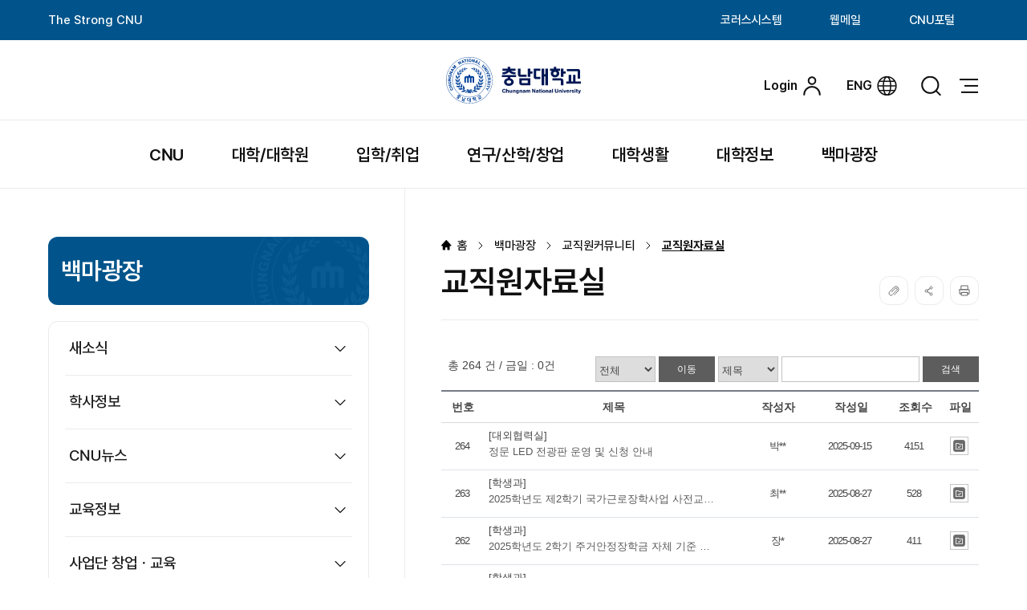

--- FILE ---
content_type: text/html
request_url: https://plus.cnu.ac.kr/_prog/_board/?code=sub07_070603&site_dvs_cd=kr&menu_dvs_cd=070603&skey=&sval=&site_dvs=&ntt_tag=&GotoPage=10&GotoPage=1
body_size: 101479
content:
<!DOCTYPE html>
<html lang="ko">
<head>
<title> 목록 &gt;  교직원자료실 &gt;  교직원커뮤니티  &gt; 백마광장 &gt; 충남대학교</title>

<meta charset="utf-8" />
<meta http-equiv="X-UA-Compatible" content="IE=edge" />
<meta name="format-detection" content="telephone=no,email=no,address=no" />
<meta name="viewport" content="width=device-width, initial-scale=1, maximum-scale=1, minimum-scale=1, user-scalable=no, target-densitydpi=medium-dpi" />
<meta name="referrer" content="strict-origin-when-cross-origin" />
<meta name="author" content="" />
<meta property="og:type" content="website"> 
<meta property="og:title" content=" 목록 &gt;  교직원자료실 &gt;  교직원커뮤니티  &gt; 백마광장 &gt; 충남대학교">
<meta property="og:image" content="/images/kr/common/logo.jpg">
<meta property="og:url" content="https://plus.cnu.ac.kr/_prog/_board/?code=sub07_070603&amp;amp;site_dvs_cd=kr&amp;amp;menu_dvs_cd=070603&amp;amp;skey=&amp;amp;sval=&amp;amp;site_dvs=&amp;amp;ntt_tag=&amp;amp;GotoPage=10&amp;amp;GotoPage=1" />

<!--<meta name="keyword" content="" /> -->
<!--<meta http-equiv="Pragma" content="no-cache" />-->
<!--<meta http-equiv="Cache-control" content="no-cache" />-->
<!-- 필수스크립트시작 -->
<script src="/tmpl/kr/js/jquery-1.9.0.min.js"></script>
<script src="/tmpl/kr/js/jquery.easing.1.3.js"></script>
<!-- 2018 js 추가 시작 -->
<script src="/tmpl/kr/js/common/jquery-ui.min.js"></script>
<script src="/tmpl/kr/js/common/jquery.touchSlider.js" ></script>
<script src="/tmpl/kr/js/2024/common.js"></script>
<script src="/tmpl/kr/js/common/common.js"></script>
<script src="/tmpl/kr/js/common/stateScrollObj.js"></script>
<script src="/tmpl/kr/js/common/common-popup.js"></script>
<!-- 2018 js 추가 끝 -->
<script src="/tmpl/kr/js/modernizr.custom.min.js" ></script>
<script src="/tmpl/kr/js/2024/topmenu.js"></script>
<script src="/tmpl/kr/js/jquery.cycle.all.js"></script>
<!--<script src="/tmpl/kr/js/popupzone.js"></script> -->
<script src="/tmpl/kr/js/banner02.js"></script>
<script src="/tmpl/kr/js/jquery.lnb.js"></script>
<script src="/js/kr/jquery.cookie.js"></script>
<script src="https://t1.kakaocdn.net/kakao_js_sdk/2.1.0/kakao.min.js" integrity="sha384-dpu02ieKC6NUeKFoGMOKz6102CLEWi9+5RQjWSV0ikYSFFd8M3Wp2reIcquJOemx" crossorigin="anonymous"></script>

<!-- 2024 신규 레이아웃 js : s -->
<script src="/js/kr/2024/acego.layout.js"></script>
<!-- 2024 신규 레이아웃 js : e-->

<!-- 필수스크립트끝 -->
<link rel="stylesheet" href="/css/kr/board.css" />
<link rel="stylesheet" href="/css/kr/popup.css" />
<link rel="stylesheet" href="/css/kr/common.css?ver=20241129" />
<link rel="stylesheet" href="/css/kr/contents.css?ver=20240729" />
<link rel="stylesheet" href="/css/kr/layout.css?ver=20220817" />
<link rel="stylesheet" href="/css/kr/2024/layout_rwd.css?ver=20220726" />
<!-- <link rel="stylesheet" href="/css/kr/main.css" /> -->
<!-- 2018 css 추가 시작 -->
<link rel="stylesheet" href="/css/common/common.css" />
<link rel="stylesheet" href="/css/kr/main2018.css?ver=20240514" />
<!-- <link rel="stylesheet" href="/css/kr/main.css" /> 캐시미삭제로인한 css새로고침적용이 안되는이유로 파일명을 교체-->
<link rel="shortcut icon" href="/favicon.ico?ver=20220726">
<!-- 2018 css 추가 끝 -->

<!-- 2024 신규 레이아웃 css : s -->
<link rel="stylesheet" href="/css/kr/2024/font/pretendard/fontStyle.css" />
<link rel="stylesheet" href="/css/kr/2024/acego.layout.min.css?ver=20241217" />
<!-- 2024 신규 레이아웃 css : e -->

<script type="text/javascript" src="js/script.js"></script>
<!--<link rel="stylesheet" href="/css/kr/content.css" type="text/css" />--><!-- 소규모site 및 공통적 컨텐츠 -->
<!-- <link rel="stylesheet" href="/css/kr/sub07.css" type="text/css" />각 폴더에 대한 특성 컨텐츠 -->
<link href="/_prog/_board/skin/common/css/board.css" rel="stylesheet" />
<link href="/_prog/_board/skin/rwd/css/board.css" rel="stylesheet" />
<!--<script type="text/javascript" src="/_module/ckeditor/ckeditor.js"></script>-->
<!--
<link href="/_prog/_board/skin/common/css/board.css" rel="stylesheet" />
<link href="/_prog/_board/skin/rwd/css/board.css" rel="stylesheet" />
-->
<!--<script type="text/javascript" src="/_module/ckeditor/ckeditor.js"></script>-->

<!--[if lt IE 9]>
    <script type="text/javascript">
		document.createElement("header"); document.createElement("nav"); document.createElement("section"); document.createElement("article"); document.createElement("aside"); document.createElement("footer");
	</script>
	<script src="/tmpl/kr/js/respond.min.js"></script>
<![endif]-->

<script>

	function snswindowOpen () {

		var nUrl; var nWidth; var nHeight; var nLeft; var nTop; var nScroll;
		nUrl = arguments[0];
		nWidth = arguments[1];
		nHeight = arguments[2];
		nScroll = (arguments.length > 3 ? arguments[3] : "no");
		nLeft = (arguments.length > 4 ? arguments[4] : (screen.width/2 - nWidth/2));
		nTop = (arguments.length > 5 ? arguments[5] : (screen.height/2 - nHeight/2));

		winopen=window.open(nUrl, 'SNS', "left="+nLeft+",top="+nTop+",width="+nWidth+",height="+nHeight+",scrollbars="+nScroll+",toolbar=no,location=no,directories=no,status=no,menubar=no,resizable=no");

	}

	function OnChangeTotalSearchSelect()
	{
		var search_key = document.totalSearchFrom.search_key.value;

		if(search_key == "cms_member")
		{
			document.totalSearchFrom.action="/html/kr/sub01/sub01_010602.html";
			document.totalSearchFrom.target="";
		}
		else// if(search_key == "netpia")
		{	//document.totalSearchFrom.action="/html/kr/";
			document.totalSearchFrom.action="https://search.cnu.ac.kr/RSA/front/Search.jsp"  ;
			document.totalSearchFrom.target="_blank";
		}
	}
	function searchEngine()	{
		

		if(document.totalSearchFrom.sval.value == "")
		{
			alert("검색어를 입력하세요");
			document.totalSearchFrom.sval.focus();
			return false;
		}
		else
		{
			document.totalSearchFrom.action="https://search.cnu.ac.kr/RSA/front/Search.jsp";
				// document.totalSearchFrom.menu.value = search_key;
				document.totalSearchFrom.qt.value = document.totalSearchFrom.sval.value;
			//레피아의 통합검색 파라메터를 세팅함//
			// var search_key = document.totalSearchFrom.search_key.value;
			// if(search_key != "cms_member")
			// {
				

			// }
		}
	}
	function searchEngine2()	{
		

		if(document.search_tbox_form2.sval2.value == "")
		{
			alert("검색어를 입력하세요");
			document.search_tbox_form2.sval2.focus();
			return false;
		}
		else
		{
			document.search_tbox_form2.action="https://search.cnu.ac.kr/RSA/front/Search.jsp";
			document.search_tbox_form2.qt.value = document.search_tbox_form2.sval2.value;
			//레피아의 통합검색 파라메터를 세팅함//
			// var search_key = document.totalSearchFrom.search_key.value;
			// if(search_key != "cms_member")
			// {
				

			// }
		}
	}
	function searchEngine_m()	{
		

		if(document.search_tbox_form1.sval3.value == "")
		{
			alert("검색어를 입력하세요");
			document.search_tbox_form1.sval3.focus();
			return false;
		}
		else
		{
			document.search_tbox_form1.action="https://search.cnu.ac.kr/RSA/front/Search.jsp";
			document.search_tbox_form1.qt.value = document.search_tbox_form1.sval3.value;
			//레피아의 통합검색 파라메터를 세팅함//
			// var search_key = document.totalSearchFrom.search_key.value;
			// if(search_key != "cms_member")
			// {
				

			// }
		}
	}
</script>
</head>
<body>
			<!-- skip :s -->
		<div class="skipnavi">
			<a href="#contents">본문 바로가기</a>
			<a href="#lnb">사이드메뉴 바로가기</a>
			<a href="#gnbwrap">주요메뉴 바로가기</a>

		</div>
        <!-- //skip :e -->
	<!-- 전체영역시작 -->
	

	<div id="wrap">
		<!-- header :S -->
	<!-- tnb : s -->
	<div id="tnb">
		<div class="tnb-wrap">
			<strong class="tnb-logo">The Strong CNU</strong>
			<ul class="tnb-link">
				<li>
					<a href="https://cnu.korus.ac.kr/poc/index.jsp" class="link" target="_blank" title="새창열림">
						<span class="tit">코러스시스템</span>
					</a>
				</li>
				<li>
					<a href="https://mail.cnu.ac.kr/" class="link" target="_blank" title="새창열림">
						<span class="tit">웹메일</span>
					</a>
				</li>
				<li>
					<a href="https://portal.cnu.ac.kr/" class="link" target="_blank" title="새창열림">
						<span class="tit">CNU포털</span>
					</a>
				</li>
				<li>
									</li>
			</ul>
		</div>
	</div>
	<!-- tnb : e -->
	<header id="header">
		<div class="al_box">
			<div class="ab-wrap">
				<h1 id="logo">
					<a href="/html/kr/" class="logo-link">
						<span class="sr-only">충남대학교 로고</span>
					</a>
				</h1>
				<ul class="top_util">
											<li class="login lg">
							<a href="/html/kr/guide/guide_0802.html">
								<span class="tit">Login</span>
							</a>
						</li>
										<li class="lang-select">
						<a href="/html/en/" target="_blank" title="새창으로 ENGLISH 홈페이지로 이동합니다.">
							<span class="tit">ENG</span>
						</a>
					</li>
					<li class="search-wrap search-link clickOpen">
						<a href="#" class="search-open open-search" type="button">
							<span class="sr-only">통합검색<em>열기</em>버튼</span>
						</a>
						<div class="gm_search">
							<form name="totalSearchFrom" method="post" action="" target="_blank" onSubmit="return searchEngine()">
								<input type="hidden" name="menu" >
								<input type="hidden" name="qt" >
									<fieldset>
										<legend>통합검색</legend>
										<label for="_sval" class="hidden">검색</label>
										<!--<select title="검색항목 선택" name="search_key" id="_search_key" OnChange="OnChangeTotalSearchSelect();">
											<option value="netpia" selected="selected"> 웹통합검색 </option> 
											<option value="통합검색">통합검색</option>
											<option value="메뉴검색">메뉴검색</option>
											<option value="웹페이지">웹페이지</option>
											<option value="CNU뉴스">CNU뉴스</option>
											<option value="게시판">게시판</option>
											<option value="첨부문서">첨부문서</option>
											<option value="이미지">이미지</option>
											<option value="충대미디어">충대미디어</option>
											<option value="교내사이트">교내사이트</option>
											<option value="대학/대학원">대학/대학원</option>
											<option value="cms_member"> 교직원검색 </option>
										</select>-->
										<input type="text" name="sval" id="_sval" title="검색어를 입력하세요." placeholder="더 강한 대학, 충남대학교" />
										<input type="submit" value="검색" />
									</fieldset>
							</form>
							<button class="clickClose" type="button">통합검색 닫기버튼</button>
						</div>
					</li>
					<li class="sitemap"><a href="/html/kr/guide/guide_0801.html" class="allmenu">사이트맵</a></li>
				</ul>
			</div>
		</div>
		<nav id="gnb">
			

<div id="gnbwrap">
    <div id="animate">
        <div class="animate_line"></div>
            <ul id="tm">
<li class='th1'><a href='#' class='th1_lnk'>CNU</a><div class='special_m'>
<p>미래 사회를 선도할 강한 대학<br><b>THE STRONG CNU</b><strong>CNU</strong></p>
<span><a href='https://plus.cnu.ac.kr/html/kr/sub01/sub01_010702.html' target='_blank' title='새창'>홍보브로슈어</a><br><a href='https://plus.cnu.ac.kr/html/kr/sub01/sub01_010801.html' target='_blank' title='새창'>사이버투어</a></span>
</div>
<ul id='summery1' class='th2'>
<li><a href="/html/kr/sub01/sub01_010101.html" >이념비전</a><ul>
<li><a href='/html/kr/sub01/sub01_010101.html'>교육이념</a></li>
<li><a href='/html/kr/sub01/sub01_010104.html'>70년사</a></li>
</ul>
</li>
<li><a href="/html/kr/sub01/sub01_0102.html" >연혁</a></li>
<li><a href="/html/kr/sub01/sub01_010301.html" >총장실</a><ul>
<li><a href='/html/kr/sub01/sub01_010301.html'>인사말</a></li>
<li><a href='/_prog/_board/?code=sub01_010303_2020&amp;site_dvs_cd=kr&amp;menu_dvs_cd=010303'>열린총장실</a></li>
<li><a href='/_prog/_board/?code=sub01_010304_2024&amp;site_dvs_cd=kr&amp;menu_dvs_cd=010304'>동정</a></li>
<li><a href='/_prog/history_president/?site_dvs_cd=kr&amp;menu_dvs_cd=010305'>역대총장</a></li>
</ul>
</li>
<li><a href="/html/kr/sub01/sub01_010401.html" >학교현황</a><ul>
<li><a href='/html/kr/sub01/sub01_010401.html'>교육연구현황</a></li>
</ul>
</li>
<li><a href="/html/kr/sub01/sub01_010501.html" >학교상징</a><ul>
<li><a href='/html/kr/sub01/sub01_010501.html'>교기·교시·교가</a></li>
<li><a href='/html/kr/sub01/sub01_010502.html'>상징물</a></li>
<li><a href='/html/kr/sub01/sub01_010503.html'>UI소개</a></li>
<li><a href='/html/kr/sub01/sub01_01050509_01.html'>CNU Calendar</a></li>
</ul>
</li>
<li><a href="/html/kr/sub01/sub01_010601.html" >대학조직도</a><ul>
<li><a href='/html/kr/sub01/sub01_010601.html'>조직도</a></li>
<li><a href='/html/kr/sub01/sub01_010605.html'>대외협력추진위원회</a></li>
</ul>
</li>
<li><a href="/html/kr/sub01/sub01_010701.html" >CNU홍보</a><ul>
<li><a href='/html/kr/sub01/sub01_010701.html'>홍보동영상</a></li>
<li><a href='/html/kr/sub01/sub01_010702.html'>홍보브로슈어</a></li>
<li><a href='/html/kr/sub01/sub01_01070401.html'>홍보대사</a></li>
<li><a href='/html/kr/sub01/sub01_01071301.html'>현수막/전광판 신청</a></li>
<li><a href='/_prog/_board/?code=newsletter&amp;site_dvs_cd=kr&amp;menu_dvs_cd=010706'>뉴스레터</a></li>
<li><a href='/_prog/_board/?code=sub01_010707&amp;site_dvs_cd=kr&amp;menu_dvs_cd=010707'>언론속CNU</a></li>
<li><a href='/_prog/_board/?code=sub01_010709&amp;site_dvs_cd=kr&amp;menu_dvs_cd=010709'>Korea NU10 MAGAZINE</a></li>
<li><a href='/_prog/_board/?code=sub01_010802&amp;site_dvs_cd=kr&amp;menu_dvs_cd=01071101'>CNU 갤러리</a></li>
<li><a href='/html/kr/sub01/sub01_01071204.html'>CNU 명예의 전당</a></li>
</ul>
</li>
<li><a href="/html/kr/sub01/sub01_010801.html" >캠퍼스안내</a><ul>
<li><a href='/html/kr/sub01/sub01_01080301.html'>찾아오시는길</a></li>
<li><a href='/html/kr/sub01/sub01_010804.html'>캠퍼스 안내도</a></li>
<li><a href='/_prog/campus_tour/?site_dvs_cd=kr&amp;menu_dvs_cd=010805'>캠퍼스투어신청</a></li>
</ul>
</li>
</ul>
</li>
<li class='th1'><a href='#' class='th1_lnk'>대학/대학원</a><div class='special_m'>
<p>미래 사회를 선도할 강한 대학<br><b>THE STRONG CNU</b><strong>대학/대학원</strong></p>
<span><a href='https://plus.cnu.ac.kr/html/kr/sub01/sub01_010701.html' target='_blank' title='새창'>홍보동영상</a><br><a href='https://plus.cnu.ac.kr/html/kr/sub01/sub01_010801.html' target='_blank' title='새창'>사이버투어</a></span>
</div>
<ul id='summery2' class='th2'>
<li><a href="/html/kr/sub02/sub02_020118.html" >대학</a><ul>
<li><a href='/html/kr/sub02/sub02_020118.html'>단과대학소개</a></li>
<li><a href='https://human.cnu.ac.kr/' target='_blank' title='새창' >인문대학</a></li>
<li><a href='https://socialscience.cnu.ac.kr/' target='_blank' title='새창' >사회과학대학</a></li>
<li><a href='https://cns.cnu.ac.kr/' target='_blank' title='새창' >자연과학대학</a></li>
<li><a href='https://cem.cnu.ac.kr/' target='_blank' title='새창' >경상대학</a></li>
<li><a href='https://eng.cnu.ac.kr/' target='_blank' title='새창' >공과대학</a></li>
<li><a href='https://cals.cnu.ac.kr/' target='_blank' title='새창' >농업생명과학대학</a></li>
<li><a href='https://pharm.cnu.ac.kr/' target='_blank' title='새창' >약학대학</a></li>
<li><a href='https://medicine.cnu.ac.kr/' target='_blank' title='새창' >의과대학</a></li>
<li><a href='https://homeco.cnu.ac.kr/' target='_blank' title='새창' >생활과학대학</a></li>
<li><a href='https://art.cnu.ac.kr/' target='_blank' title='새창' >예술대학</a></li>
<li><a href='https://vetmed.cnu.ac.kr' target='_blank' title='새창' >수의과대학</a></li>
<li><a href='https://edu.cnu.ac.kr' target='_blank' title='새창' >사범대학</a></li>
<li><a href='https://nursing.cnu.ac.kr' target='_blank' title='새창' >간호대학</a></li>
<li><a href='https://cbb.cnu.ac.kr/' target='_blank' title='새창' >생명시스템과학대학</a></li>
<li><a href='https://liberalarts.cnu.ac.kr' target='_blank' title='새창' >지식융합학부</a></li>
<li><a href='https://soins.cnu.ac.kr' target='_blank' title='새창' >국가안보융합학부</a></li>
<li><a href='https://cnusis.cnu.ac.kr/' target='_blank' title='새창' >국제학부</a></li>
<li><a href='https://creative.cnu.ac.kr/' target='_blank' title='새창' >창의융합대학</a></li>
</ul>
</li>
<li><a href="/html/kr/sub02/sub02_020201.html" >대학원</a><ul>
<li><a href='/html/kr/sub02/sub02_020201.html'>대학원 소개</a></li>
<li><a href='https://grad.cnu.ac.kr/' target='_blank' title='새창' >대학원 홈페이지</a></li>
</ul>
</li>
<li><a href="/html/kr/sub02/sub02_020406.html" >전문대학원</a><ul>
<li><a href='/html/kr/sub02/sub02_020406.html'>전문대학원소개</a></li>
<li><a href='https://law.cnu.ac.kr/' target='_blank' title='새창' >법학전문대학원</a></li>
<li><a href='https://grast.cnu.ac.kr/' target='_blank' title='새창' >분석과학기술대학원</a></li>
<li><a href='https://gest.cnu.ac.kr/' target='_blank' title='새창' >에너지과학기술대학원</a></li>
<li><a href='https://gsdd.cnu.ac.kr/' target='_blank' title='새창' >신약전문대학원</a></li>
</ul>
</li>
<li><a href="/html/kr/sub02/sub02_020308.html" >특수대학원</a><ul>
<li><a href='/html/kr/sub02/sub02_020308.html'>특수대학원소개</a></li>
<li><a href='https://mba.cnu.ac.kr' target='_blank' title='새창' >경영대학원</a></li>
<li><a href='https://egc.cnu.ac.kr/egc/index.do' target='_blank' title='새창' >교육대학원</a></li>
<li><a href='https://gspa.cnu.ac.kr/' target='_blank' title='새창' >행정대학원</a></li>
<li><a href='https://gsph.cnu.ac.kr' target='_blank' title='새창' >보건대학원</a></li>
<li><a href='https://ind.cnu.ac.kr/' target='_blank' title='새창' >산업대학원</a></li>
<li><a href='https://homepage.cnu.ac.kr/cnuip/index.do' target='_blank' title='새창' >특허법무대학원</a></li>
<li><a href='http://peace.cnu.ac.kr' target='_blank' title='새창' >평화안보대학원</a></li>
<li><a href='https://gnpp.cnu.ac.kr/' target='_blank' title='새창' >국가정책대학원</a></li>
<li><a href='https://smart.cnu.ac.kr/smart/index.do' target='_blank' title='새창' >스마트농업대학원</a></li>
</ul>
</li>
</ul>
</li>
<li class='th1'><a href='#' class='th1_lnk'>입학/취업</a><div class='special_m'>
<p>미래 사회를 선도할 강한 대학<br><b>THE STRONG CNU</b><strong>입학/취업</strong></p>
<span><a href='https://ipsi.cnu.ac.kr/' target='_blank' title='새창'>입학 홈페이지</a><br><a href='https://plus.cnu.ac.kr/_prog/campus_tour/?site_dvs_cd=kr&menu_dvs_cd=010705' target='_blank' title='새창'>캠퍼스투어 신청</a></span>
</div>
<ul id='summery3' class='th2'>
<li><a href="https://ipsi.cnu.ac.kr" target='_blank' title='새창열림'>입학정보</a></li>
<li><a href="https://job.cnu.ac.kr/" target='_blank' title='새창열림'>취업(인재개발원)</a></li>
<li><a href="https://with.cnu.ac.kr" target='_blank' title='새창열림'>CNU With U+   (학사지원시스템)</a></li>
</ul>
</li>
<li class='th1'><a href='#' class='th1_lnk'>연구/산학/창업</a><div class='special_m'>
<p>미래 사회를 선도할 강한 대학<br><b>THE STRONG CNU</b><strong>연구/산학/창업</strong></p>
<span><a href='https://plus.cnu.ac.kr/_prog/_board/?code=sub06_060604&site_dvs_cd=kr&menu_dvs_cd=060604' target='_blank' title='새창'>연구비집행</a><br><a href='https://plus.cnu.ac.kr/_prog/_board/?code=sub06_060305&site_dvs_cd=kr&menu_dvs_cd=060305' target='_blank' title='새창'>정책연구과제</a></span>
</div>
<ul id='summery4' class='th2'>
<li><a href="https://iuc.cnu.ac.kr/" target='_blank' title='새창열림'>산학협력단</a></li>
<li><a href="https://startup.cnu.ac.kr/" target='_blank' title='새창열림'>창업지원단</a></li>
<li><a href="https://linc.cnu.ac.kr" target='_blank' title='새창열림'>LINC 3.0 사업단</a></li>
<li><a href="https://cit-bk21.cnu.ac.kr" target='_blank' title='새창열림'>융복합과학원(4단계 BK21사업)</a></li>
<li><a href="https://irb.cnu.ac.kr/html/kr/index.html" target='_blank' title='새창열림'>생명윤리위원회</a></li>
<li><a href="https://forb.cnu.ac.kr/" target='_blank' title='새창열림'>산학종합정보시스템</a></li>
<li><a href="https://connect.cnu.ac.kr" target='_blank' title='새창열림'>산학협력 지식생태계 플랫폼(CNU PICK)</a></li>
<li><a href="https://www.scival.com/" target='_blank' title='새창열림'>연구성과분석솔루션(SciVal)</a></li>
<li><a href="https://cnusafety.cnu.ac.kr/account/login.do" target='_blank' title='새창열림'>통합안전관리시스템</a></li>
<li><a href="https://cnucrf.re.kr" target='_blank' title='새창열림'>공동실험실습관</a></li>
</ul>
</li>
<li class='th1'><a href='#' class='th1_lnk'>대학생활</a><div class='special_m'>
<p>미래 사회를 선도할 강한 대학<br><b>THE STRONG CNU</b><strong>대학생활</strong></p>
<span><a href='https://plus.cnu.ac.kr/html/kr/sub05/sub05_050102.html ' target='_blank' title='새창'>증명서발급</a><br><a href='https://plus.cnu.ac.kr/html/kr/sub01/sub01_010801.html' target='_blank' title='새창'>사이버투어</a></span>
</div>
<ul id='summery5' class='th2'>
<li><a href="/html/kr/sub05/sub05_050101.html" >학생민원서비스</a><ul>
<li><a href='/html/kr/sub05/sub05_050101.html'>학사서비스소개</a></li>
<li><a href='/html/kr/sub05/sub05_050102.html'>증명서발급</a></li>
<li><a href='/_prog/_board/?code=sub05_050103&amp;site_dvs_cd=kr&amp;menu_dvs_cd=050103'>자료실(학생,동문)</a></li>
<li><a href='/html/kr/sub05/sub05_050104.html'>자주찾는행정부서</a></li>
<li><a href='https://cnuit.cnu.ac.kr/checkMenu.jsp?p0=0W0nm38587068tFt' target='_blank' title='새창' >재학생 등록금고지서</a></li>
<li><a href='https://cnuit.cnu.ac.kr/checkMenu.jsp?p0=81wK62w7R35TCtHW' target='_blank' title='새창' >신입생 등록금고지서</a></li>
<li><a href='https://cnuit.cnu.ac.kr/checkMenu.jsp?p0=7i450ePiYQ74306x' target='_blank' title='새창' >신입생 등록금 분납신청</a></li>
<li><a href='https://cnuit.cnu.ac.kr/checkMenu.jsp?p0=1l3jq2B1Wp6076oG' target='_blank' title='새창' >특별학기 수강료 고지서 출력</a></li>
</ul>
</li>
<li><a href="/html/kr/sub05/sub05_05020101.html" >학사안내</a><ul>
<li><a href='/html/kr/sub05/sub05_050202.html'>학사업무안내</a></li>
<li><a href='/_prog/academic_calendar/?site_dvs_cd=kr&amp;menu_dvs_cd=05020101'>학사일정</a></li>
<li><a href='/_prog/_board/?code=sub05_050204&amp;site_dvs_cd=kr&amp;menu_dvs_cd=050204'>학사상담</a></li>
<li><a href='/_prog/_board/?code=sub05_050205&amp;site_dvs_cd=kr&amp;menu_dvs_cd=050205'>온라인FAQ</a></li>
</ul>
</li>
<li><a href="/html/kr/sub05/sub05_050401.html" >학생생활서비스</a><ul>
<li><a href='/html/kr/sub05/sub05_050401.html'>학생증발급안내</a></li>
<li><a href='/html/kr/sub05/sub05_050410.html'>학생생활관안내</a></li>
<li><a href='/html/kr/sub05/sub05_05040201.html'>주차안내</a></li>
<li><a href='/html/kr/sub01/sub01_01071301.html'>교내현수막관리</a></li>
<li><a href='/html/kr/sub05/sub05_050403.html'>학교셔틀버스</a></li>
<li><a href='/html/kr/sub05/sub05_050404.html'>기타 서비스안내</a></li>
<li><a href='https://counselling.cnu.ac.kr/index.do' target='_blank' title='새창' >학생상담</a></li>
<li><a href='https://job.cnu.ac.kr/' target='_blank' title='새창' >취업정보</a></li>
<li><a href='https://cnu.korus.kr/poe/mi/IndxCtr/indx.do' target='_blank' title='새창' >바로바로서비스</a></li>
</ul>
</li>
<li><a href="/html/kr/sub05/sub05_05050101.html" >교내복지안내</a><ul>
<li><a href='/html/kr/sub05/sub05_05050101.html'>편의시설안내</a></li>
<li><a href='https://gymn.cnu.ac.kr' target='_blank' title='새창' >시설이용안내</a></li>
<li><a href='/_prog/_meeting_room2/?menu_dvs_cd=050503&amp;site_dvs_cd=kr'>영탑홀이용안내</a></li>
<li><a href='/html/kr/sub05/sub05_050504.html'>병원진료비감면안내</a></li>
<li><a href='/html/kr/sub05/sub05_050505.html'>교직원병원서비스</a></li>
<li><a href='https://mobileadmin.cnu.ac.kr/food/index.jsp' target='_blank' title='새창' >금주의식단</a></li>
<li><a href='https://www.cnucoop.co.kr/' target='_blank' title='새창' >소비자생활협동조합</a></li>
<li><a href='/html/kr/sub05/sub05_050508.html'>대학 안전사고 보상공제</a></li>
</ul>
</li>
<li><a href="/html/kr/sub05/sub05_050701.html" >예비군정보</a><ul>
<li><a href='/html/kr/sub05/sub05_050701.html'>예비군연대소개</a></li>
<li><a href='/html/kr/sub05/sub05_050702.html'>교육훈련시간</a></li>
<li><a href='https://plus.cnu.ac.kr/Upl/kr/20200818_2.hwp' target='_blank' title='새창' >대학(원)별 훈련일정</a></li>
<li><a href='/html/kr/sub05/sub05_050703.html'>대원신고절차</a></li>
<li><a href='/html/kr/sub05/sub05_050704.html'>직장민방위</a></li>
<li><a href='https://www.mma.go.kr/' target='_blank' title='새창' >병무안내</a></li>
<li><a href='https://helpcall.mnd.mil.kr' target='_blank' title='새창' >국방헬프콜</a></li>
<li><a href='/html/kr/sub05/sub05_050710.html'>휴일&middot;전국단위 예비군훈련 제도</a></li>
</ul>
</li>
<li><a  onclick="openwin1('view',this.href,1024,768,1);return false;"  href="https://plus.cnu.ac.kr/_prog/_board/?code=gaffair_060405&amp;site_dvs_cd=hub&amp;menu_dvs_cd=060405" target='_blank' title='새창열림' class="">친절불친절신고센터</a></li>
<li><a href="/html/kr/sub05/sub05_051201.html" >교육과정안내</a><ul>
<li><a href='/html/kr/sub05/sub05_051201.html'>교육과정해설</a></li>
<li><a href='/html/kr/sub05/sub05_051202.html'>졸업이수학점</a></li>
<li><a href='https://ile.cnu.ac.kr/ile/ile/curriculum.do'>교양과정</a></li>
<li><a href='/html/kr/sub05/sub05_051204.html'>전공과정</a></li>
<li><a href='/html/kr/sub05/sub05_051205.html'>융복합창의전공</a></li>
<li><a href='/html/kr/sub05/sub05_051206.html'>복수전공</a></li>
<li><a href='/html/kr/sub05/sub05_051207.html'>부전공</a></li>
<li><a href='/html/kr/sub05/sub05_051208.html'>교직과정</a></li>
<li><a href='/html/kr/sub05/sub05_051209.html'>평생교육사</a></li>
<li><a href='https://plus.cnu.ac.kr/html/kr/25file/2025_di_2010.pdf' target='_blank' title='새창' >마이크로디그리과정</a></li>
</ul>
</li>
<li><a href="http://cnustudent.cnu.ac.kr/cnustudent/index.do" target='_blank' title='새창열림'>학생회</a><ul>
<li><a href='http://cnustudent.cnu.ac.kr/cnustudent/index.do' target='_blank' title='새창' >총학생회(학부)</a></li>
<li><a href='http://www.cnuis.co.kr/' target='_blank' title='새창' >대학원 총학생회</a></li>
</ul>
</li>
<li><a href="https://e-learn.cnu.ac.kr" target='_blank' title='새창열림'>사이버캠퍼스</a></li>
</ul>
</li>
<li class='th1'><a href='#' class='th1_lnk'>대학정보</a><div class='special_m'>
<p>미래 사회를 선도할 강한 대학<br><b>THE STRONG CNU</b><strong>대학정보</strong></p>
<span><a href='https://plus.cnu.ac.kr/_prog/_board/?code=sub06_060301&site_dvs_cd=kr&menu_dvs_cd=060301' target='_blank' title='새창'>입법예고</a><br><a href='https://plus.cnu.ac.kr/_prog/rule/?site_dvs_cd=kr&menu_dvs_cd=0605' target='_blank' title='새창'>학칙규정</a></span>
</div>
<ul id='summery6' class='th2'>
<li><a href="/html/kr/sub06/sub06_06010101.html" >정보공개</a><ul>
<li><a href='/html/kr/sub06/sub06_06010101.html'>정보공개제도안내</a></li>
<li><a href='/_prog/preopen/?site_dvs_cd=&amp;menu_dvs_cd=060102'>사전정보공표</a></li>
<li><a href='/_prog/_board/?code=sub06_060103&amp;site_dvs_cd=kr&amp;menu_dvs_cd=060103'>정보목록</a></li>
<li><a href='https://open.go.kr' target='_blank' title='새창' >정보공개청구</a></li>
</ul>
</li>
<li><a href="/html/kr/sub06/sub06_060201.html" >행정기관</a><ul>
<li><a href='/html/kr/sub06/sub06_060201.html'>행정기관소개</a></li>
<li><a href='https://plus.cnu.ac.kr/html/hub/main.html#4' target='_blank' title='새창' >기획처</a></li>
<li><a href='https://plus.cnu.ac.kr/html/hub/main.html#1' target='_blank' title='새창' >교무과</a></li>
<li><a href='https://plus.cnu.ac.kr/html/hub/main.html#2' target='_blank' title='새창' >학사지원과</a></li>
<li><a href='https://plus.cnu.ac.kr/html/hub/main.html#5' target='_blank' title='새창' >대외협력본부</a></li>
<li><a href='https://plus.cnu.ac.kr/html/hub/main.html#6' target='_blank' title='새창' >총무과</a></li>
<li><a href='https://plus.cnu.ac.kr/html/hub/main.html#3' target='_blank' title='새창' >학생과</a></li>
<li><a href='https://plus.cnu.ac.kr/html/hub/main.html#7' target='_blank' title='새창' >재무과</a></li>
<li><a href='https://plus.cnu.ac.kr/html/hub/main.html#8' target='_blank' title='새창' >시설과</a></li>
<li><a href='https://job.cnu.ac.kr/' target='_blank' title='새창' >인재개발원</a></li>
<li><a href='https://cnuint.cnu.ac.kr/cnuint/index.do' target='_blank' title='새창' >국제교류본부</a></li>
<li><a href='http://ile.cnu.ac.kr' target='_blank' title='새창' >교육혁신본부</a></li>
<li><a href='https://cic.cnu.ac.kr/cic/index.do' target='_blank' title='새창' >정보화본부</a></li>
</ul>
</li>
<li><a href="/_prog/_board/?code=sub06_060301&amp;site_dvs_cd=kr&amp;menu_dvs_cd=060301" >정책정보</a><ul>
<li><a href='/_prog/_board/?code=sub06_060301&amp;site_dvs_cd=kr&amp;menu_dvs_cd=060301'>입법예고</a></li>
<li><a href='/_prog/_board/?code=sub06_060303&amp;site_dvs_cd=kr&amp;menu_dvs_cd=060303'>주간업무추진계획</a></li>
</ul>
</li>
<li><a href="/_prog/_board/?code=sub06_060401&amp;site_dvs_cd=kr&amp;menu_dvs_cd=060401" >행정정보</a><ul>
<li><a href='/_prog/_board/?code=sub06_060401&amp;site_dvs_cd=kr&amp;menu_dvs_cd=060401'>입찰공고</a></li>
<li><a href='https://www.academyinfo.go.kr/pubinfo/pubinfo0020/list.do?schlId=0000029' target='_blank' title='새창' >대학정보공시</a></li>
</ul>
</li>
<li><a href="/_prog/rule/?site_dvs_cd=kr&amp;menu_dvs_cd=06050101&amp;gubun=1" >학칙규정</a><ul>
<li><a href='/_prog/rule/?site_dvs_cd=kr&amp;menu_dvs_cd=06050101&amp;gubun=1'>학칙규정</a></li>
</ul>
</li>
<li><a href="/_prog/_board/?code=sub06_060601&amp;site_dvs_cd=kr&amp;menu_dvs_cd=060601" >청렴행정</a><ul>
<li><a href='/_prog/_board/?code=sub06_060601&amp;site_dvs_cd=kr&amp;menu_dvs_cd=06060101'>반부패&middot;청렴정책</a></li>
<li><a href='/_prog/_board/?code=sub06_060606&amp;site_dvs_cd=kr&amp;menu_dvs_cd=06060201'>청렴정보공개</a></li>
<li><a href='/html/kr/sub06/sub06_06060301.html'>청렴위반신고</a></li>
<li><a href='#'>청탁금지법</a></li>
<li><a href='https://plus.cnu.ac.kr/_prog/_board/?code=sub06_060610&amp;site_dvs_cd=kr&amp;menu_dvs_cd=060610'>클린신고</a></li>
</ul>
</li>
<li><a href="/_prog/_meeting_room/?code=sub06_0609&amp;site_dvs_cd=kr&amp;menu_dvs_cd=0609" >회의실예약</a></li>
</ul>
</li>
<li class='th1'><a href='#' class='th1_lnk'>백마광장</a><div class='special_m'>
<p>미래 사회를 선도할 강한 대학<br><b>THE STRONG CNU</b><strong>백마광장</strong></p>
<span><a href='https://plus.cnu.ac.kr/html/kr/sub01/sub01_010702.html' target='_blank' title='새창'>홍보브로셔</a><br><a href='https://plus.cnu.ac.kr/html/kr/sub01/sub01_010801.html' target='_blank' title='새창'>사이버투어</a></span>
</div>
<ul id='summery7' class='th2'>
<li><a href="/_prog/_board/?code=sub07_0701&amp;site_dvs_cd=kr&amp;menu_dvs_cd=0701" >새소식</a></li>
<li><a href="/_prog/_board/?code=sub07_0702&amp;site_dvs_cd=kr&amp;menu_dvs_cd=0702" >학사정보</a></li>
<li><a href="/_prog/_board/?code=sub07_0703&amp;site_dvs_cd=kr&amp;menu_dvs_cd=0703" >CNU뉴스</a></li>
<li><a href="/_prog/_board/?code=sub07_0704&amp;site_dvs_cd=kr&amp;menu_dvs_cd=0704" >교육정보</a></li>
<li><a href="/_prog/_board/?code=sub07_0709&amp;site_dvs_cd=kr&amp;menu_dvs_cd=0709" >사업단 창업ㆍ교육</a></li>
<li><a href="/_prog/_board/?code=sub07_0705&amp;site_dvs_cd=kr&amp;menu_dvs_cd=0705" >채용/초빙</a></li>
<li><a href="/_prog/_board/?code=sub010714&amp;site_dvs_cd=kr&amp;menu_dvs_cd=0712" >세미나 및 행사</a></li>
<li><a href="/_prog/_board/?code=sub07_070603&amp;site_dvs_cd=kr&amp;menu_dvs_cd=070603" >교직원커뮤니티</a><ul>
<li><a href='/_prog/_board/?code=sub07_070603&amp;site_dvs_cd=kr&amp;menu_dvs_cd=070603'>교직원자료실</a></li>
<li><a href='https://plus.cnu.ac.kr/html/hub/gaffair/gaffair_060301.html' target='_blank' title='새창' >교직원복지안내</a></li>
<li><a href='https://chungil.cnu.ac.kr/' target='_blank' title='새창' >직원협의회</a></li>
</ul>
</li>
<li><a href="/_prog/_board/?code=sub071006&amp;site_dvs_cd=kr&amp;menu_dvs_cd=071006" >구성원 참여ㆍ소통</a><ul>
<li><a href='/_prog/_board/?code=sub071007&amp;site_dvs_cd=kr&amp;menu_dvs_cd=071007'>2025 글로컬대학 자료 및 의견 게시판</a></li>
<li><a href='/_prog/_board/?code=071001&amp;site_dvs_cd=kr&amp;menu_dvs_cd=071001'>자유토론회(CNU Creative Talkfest)</a></li>
</ul>
</li>
<li><a href="/_prog/_board/?code=sub07_070801&amp;site_dvs_cd=kr&amp;menu_dvs_cd=070801" >백마게시판</a><ul>
<li><a href='/_prog/_board/?code=sub07_070801&amp;site_dvs_cd=kr&amp;menu_dvs_cd=070801'>대학문화마당</a></li>
<li><a href='/_prog/_board/?code=sub07_070802&amp;site_dvs_cd=kr&amp;menu_dvs_cd=070802'>CNU장터</a></li>
<li><a href='/_prog/lostandfound/?site_dvs_cd=kr&amp;menu_dvs_cd=07080301'>분실물광장</a></li>
<li><a href='/_prog/recruit/?site_dvs_cd=kr&amp;menu_dvs_cd=07080401'>구인/구직</a></li>
<li><a href='/_prog/_board/?code=sub07_070809&amp;site_dvs_cd=kr&amp;menu_dvs_cd=070807'>학교에 바란다</a></li>
<li><a href='/_prog/_board/?code=sub07_070808&amp;site_dvs_cd=kr&amp;menu_dvs_cd=070808'>스터디 및 공모전</a></li>
</ul>
</li>
</ul>
</li>
        </ul>
    </div>
</div>

		</nav>
		<script>
		var param = "#gnbwrap";
		var ban = ".special_m";
		var obj = ".th2";
		var btn = ".th1>a";
		var wrap = "#animate";
		var elem = 01; // th1 메뉴코드, index로 사용
		var scale = 1000; // 입력한 해상도 이하애서 실행 안함
		var dur = 500; // 애니메이션 진행 속도
		var meth = "easeOutExpo"; // 애니메이션 진행 타입
		var mno = "";
		gnb(param,ban,obj,btn,wrap,elem,scale,dur,meth);
		</script>
		<!-- rwd_header :S -->
		<div id="rwd_header">
			<div class="gnb_btn"><a href="#rwd_gnb" class="allmenu"><span class="hidden">네비게이션메뉴</span></a></div>
			<nav id="rwd_gnb" class="rwd_gnb">
				<div class="rwd-header">
					<div class="rh-inner">
						<div class="m-lang">
							<a href="/html/en/" target="_blank" title="새창으로 ENGLISH 홈페이지로 이동합니다.">ENG</a>
						</div>
						<div class="m-open-popup">
													</div>
						<div class="m-login">
															<div class="login lg"><a href="/html/kr/guide/guide_0802.html">로그인을 해주세요</a></div>
													</div>
						<div class="m-link">
							<div class="item">
								<a href="https://cnu.korus.ac.kr/poc/index.jsp" class="link" target="_blank" title="새창열림">
									<i class="m-link-logo ml1" aria-hidden="true">코러스시스템 로고</i>
									<span class="tit">코러스시스템</span>
								</a>
							</div>
							<div class="item">
								<a href="https://mail.cnu.ac.kr/" class="link" target="_blank" title="새창열림">
									<i class="m-link-logo ml2" aria-hidden="true">웹메일 로고</i>
									<span class="tit">웹메일</span>
								</a>
							</div>
							<div class="item">
								<a href="https://portal.cnu.ac.kr/" class="link" target="_blank" title="새창열림">
									<i class="m-link-logo ml3" aria-hidden="true">CNU포털 로고</i>
									<span class="tit">CNU포털</span>
								</a>
							</div>
						</div>
						<div class="m-search">
							<form name="search_tbox_form1" method="post" action="" target="_blank" onSubmit="return searchEngine_m()">
								<input type="hidden" name="menu">
								<input type="hidden" name="qt">
								<fieldset>
									<legend>통합검색</legend>
									<div class="form_inner">
										<label class="skip" for="search_input_m">검색어를 입력하세요.</label>
										<input type="text" name="sval3" value="" id="search_input_m" title="검색어를 입력하세요." placeholder="더 강한 대학, 충남대학교">
										<div class="submit">
											<input type="submit" value="검색" id="search_btn_m">
										</div>
									</div>
								</fieldset>
							</form>
						</div>
					</div>
				</div>
				

<ul class="depth1">
<li><h2><a href='/html/kr/sub01/sub01_010101.html' class='th1_lnk'>CNU</a></h2><ul class='depth2'>
<li><h3><a href="/html/kr/sub01/sub01_010101.html" >이념비전</a></h3><ul class='depth3'>
<li><a href='/html/kr/sub01/sub01_010101.html'>교육이념</a></li>
<li><a href='/html/kr/sub01/sub01_010104.html'>70년사</a></li>
</ul>
</li>
<li><h3><a href="/html/kr/sub01/sub01_0102.html" >연혁</a></h3></li>
<li><h3><a href="/html/kr/sub01/sub01_010301.html" >총장실</a></h3><ul class='depth3'>
<li><a href='/html/kr/sub01/sub01_010301.html'>인사말</a></li>
<li><a href='/_prog/_board/?code=sub01_010303_2020&amp;site_dvs_cd=kr&amp;menu_dvs_cd=010303'>열린총장실</a></li>
<li><a href='/_prog/_board/?code=sub01_010304_2024&amp;site_dvs_cd=kr&amp;menu_dvs_cd=010304'>동정</a></li>
<li><a href='/_prog/history_president/?site_dvs_cd=kr&amp;menu_dvs_cd=010305'>역대총장</a></li>
</ul>
</li>
<li><h3><a href="/html/kr/sub01/sub01_010401.html" >학교현황</a></h3><ul class='depth3'>
<li><a href='/html/kr/sub01/sub01_010401.html'>교육연구현황</a></li>
</ul>
</li>
<li><h3><a href="/html/kr/sub01/sub01_010501.html" >학교상징</a></h3><ul class='depth3'>
<li><a href='/html/kr/sub01/sub01_010501.html'>교기·교시·교가</a></li>
<li><a href='/html/kr/sub01/sub01_010502.html'>상징물</a></li>
<li><a href='/html/kr/sub01/sub01_010503.html'>UI소개</a></li>
<li><a href='/html/kr/sub01/sub01_01050509_01.html'>CNU Calendar</a></li>
</ul>
</li>
<li><h3><a href="/html/kr/sub01/sub01_010601.html" >대학조직도</a></h3><ul class='depth3'>
<li><a href='/html/kr/sub01/sub01_010601.html'>조직도</a></li>
<li><a href='/html/kr/sub01/sub01_010605.html'>대외협력추진위원회</a></li>
</ul>
</li>
<li><h3><a href="/html/kr/sub01/sub01_010701.html" >CNU홍보</a></h3><ul class='depth3'>
<li><a href='/html/kr/sub01/sub01_010701.html'>홍보동영상</a></li>
<li><a href='/html/kr/sub01/sub01_010702.html'>홍보브로슈어</a></li>
<li><a href='/html/kr/sub01/sub01_01070401.html'>홍보대사</a></li>
<li><a href='/html/kr/sub01/sub01_01071301.html'>현수막/전광판 신청</a></li>
<li><a href='/_prog/_board/?code=newsletter&amp;site_dvs_cd=kr&amp;menu_dvs_cd=010706'>뉴스레터</a></li>
<li><a href='/_prog/_board/?code=sub01_010707&amp;site_dvs_cd=kr&amp;menu_dvs_cd=010707'>언론속CNU</a></li>
<li><a href='/_prog/_board/?code=sub01_010709&amp;site_dvs_cd=kr&amp;menu_dvs_cd=010709'>Korea NU10 MAGAZINE</a></li>
<li><a href='/_prog/_board/?code=sub01_010802&amp;site_dvs_cd=kr&amp;menu_dvs_cd=01071101'>CNU 갤러리</a></li>
<li><a href='/html/kr/sub01/sub01_01071204.html'>CNU 명예의 전당</a></li>
</ul>
</li>
<li><h3><a href="/html/kr/sub01/sub01_010801.html" >캠퍼스안내</a></h3><ul class='depth3'>
<li><a href='/html/kr/sub01/sub01_01080301.html'>찾아오시는길</a></li>
<li><a href='/html/kr/sub01/sub01_010804.html'>캠퍼스 안내도</a></li>
<li><a href='/_prog/campus_tour/?site_dvs_cd=kr&amp;menu_dvs_cd=010805'>캠퍼스투어신청</a></li>
</ul>
</li>
</ul>
</li>
<li><h2><a href='/html/kr/sub02/sub02_020118.html' class='th1_lnk'>대학/대학원</a></h2><ul class='depth2'>
<li><h3><a href="/html/kr/sub02/sub02_020118.html" >대학</a></h3><ul class='depth3'>
<li><a href='/html/kr/sub02/sub02_020118.html'>단과대학소개</a></li>
<li><a href='https://human.cnu.ac.kr/'>인문대학</a></li>
<li><a href='https://socialscience.cnu.ac.kr/'>사회과학대학</a></li>
<li><a href='https://cns.cnu.ac.kr/'>자연과학대학</a></li>
<li><a href='https://cem.cnu.ac.kr/'>경상대학</a></li>
<li><a href='https://eng.cnu.ac.kr/'>공과대학</a></li>
<li><a href='https://cals.cnu.ac.kr/'>농업생명과학대학</a></li>
<li><a href='https://pharm.cnu.ac.kr/'>약학대학</a></li>
<li><a href='https://medicine.cnu.ac.kr/'>의과대학</a></li>
<li><a href='https://homeco.cnu.ac.kr/'>생활과학대학</a></li>
<li><a href='https://art.cnu.ac.kr/'>예술대학</a></li>
<li><a href='https://vetmed.cnu.ac.kr'>수의과대학</a></li>
<li><a href='https://edu.cnu.ac.kr'>사범대학</a></li>
<li><a href='https://nursing.cnu.ac.kr'>간호대학</a></li>
<li><a href='https://cbb.cnu.ac.kr/'>생명시스템과학대학</a></li>
<li><a href='https://liberalarts.cnu.ac.kr'>지식융합학부</a></li>
<li><a href='https://soins.cnu.ac.kr'>국가안보융합학부</a></li>
<li><a href='https://cnusis.cnu.ac.kr/'>국제학부</a></li>
<li><a href='https://creative.cnu.ac.kr/'>창의융합대학</a></li>
</ul>
</li>
<li><h3><a href="/html/kr/sub02/sub02_020201.html" >대학원</a></h3><ul class='depth3'>
<li><a href='/html/kr/sub02/sub02_020201.html'>대학원 소개</a></li>
<li><a href='https://grad.cnu.ac.kr/'>대학원 홈페이지</a></li>
</ul>
</li>
<li><h3><a href="/html/kr/sub02/sub02_020406.html" >전문대학원</a></h3><ul class='depth3'>
<li><a href='/html/kr/sub02/sub02_020406.html'>전문대학원소개</a></li>
<li><a href='https://law.cnu.ac.kr/'>법학전문대학원</a></li>
<li><a href='https://grast.cnu.ac.kr/'>분석과학기술대학원</a></li>
<li><a href='https://gest.cnu.ac.kr/'>에너지과학기술대학원</a></li>
<li><a href='https://gsdd.cnu.ac.kr/'>신약전문대학원</a></li>
</ul>
</li>
<li><h3><a href="/html/kr/sub02/sub02_020308.html" >특수대학원</a></h3><ul class='depth3'>
<li><a href='/html/kr/sub02/sub02_020308.html'>특수대학원소개</a></li>
<li><a href='https://mba.cnu.ac.kr'>경영대학원</a></li>
<li><a href='https://egc.cnu.ac.kr/egc/index.do'>교육대학원</a></li>
<li><a href='https://gspa.cnu.ac.kr/'>행정대학원</a></li>
<li><a href='https://gsph.cnu.ac.kr'>보건대학원</a></li>
<li><a href='https://ind.cnu.ac.kr/'>산업대학원</a></li>
<li><a href='https://homepage.cnu.ac.kr/cnuip/index.do'>특허법무대학원</a></li>
<li><a href='http://peace.cnu.ac.kr'>평화안보대학원</a></li>
<li><a href='https://gnpp.cnu.ac.kr/'>국가정책대학원</a></li>
<li><a href='https://smart.cnu.ac.kr/smart/index.do'>스마트농업대학원</a></li>
</ul>
</li>
</ul>
</li>
<li><h2><a href='https://ipsi.cnu.ac.kr' class='th1_lnk'>입학</a></h2><ul class='depth2'>
<li><h3><a href="https://ipsi.cnu.ac.kr" target='_blank' title='새창열림'>입학정보</a></h3></li>
<li><h3><a href="https://job.cnu.ac.kr/" target='_blank' title='새창열림'>취업(인재개발원)</a></h3></li>
<li><h3><a href="https://with.cnu.ac.kr" target='_blank' title='새창열림'>CNU With U+   (학사지원시스템)</a></h3></li>
</ul>
</li>
<li><h2><a href='https://iuc.cnu.ac.kr/' class='th1_lnk'>연구</a></h2><ul class='depth2'>
<li><h3><a href="https://iuc.cnu.ac.kr/" target='_blank' title='새창열림'>산학협력단</a></h3></li>
<li><h3><a href="https://startup.cnu.ac.kr/" target='_blank' title='새창열림'>창업지원단</a></h3></li>
<li><h3><a href="https://linc.cnu.ac.kr" target='_blank' title='새창열림'>LINC 3.0 사업단</a></h3></li>
<li><h3><a href="https://cit-bk21.cnu.ac.kr" target='_blank' title='새창열림'>융복합과학원(4단계 BK21사업)</a></h3></li>
<li><h3><a href="https://irb.cnu.ac.kr/html/kr/index.html" target='_blank' title='새창열림'>생명윤리위원회</a></h3></li>
<li><h3><a href="https://forb.cnu.ac.kr/" target='_blank' title='새창열림'>산학종합정보시스템</a></h3></li>
<li><h3><a href="https://connect.cnu.ac.kr" target='_blank' title='새창열림'>산학협력 지식생태계 플랫폼(CNU PICK)</a></h3></li>
<li><h3><a href="https://www.scival.com/" target='_blank' title='새창열림'>연구성과분석솔루션(SciVal)</a></h3></li>
<li><h3><a href="https://cnusafety.cnu.ac.kr/account/login.do" target='_blank' title='새창열림'>통합안전관리시스템</a></h3></li>
<li><h3><a href="https://cnucrf.re.kr" target='_blank' title='새창열림'>공동실험실습관</a></h3></li>
</ul>
</li>
<li><h2><a href='/html/kr/sub05/sub05_050101.html' class='th1_lnk'>대학생활</a></h2><ul class='depth2'>
<li><h3><a href="/html/kr/sub05/sub05_050101.html" >학생민원서비스</a></h3><ul class='depth3'>
<li><a href='/html/kr/sub05/sub05_050101.html'>학사서비스소개</a></li>
<li><a href='/html/kr/sub05/sub05_050102.html'>증명서발급</a></li>
<li><a href='/_prog/_board/?code=sub05_050103&amp;site_dvs_cd=kr&amp;menu_dvs_cd=050103'>자료실(학생,동문)</a></li>
<li><a href='/html/kr/sub05/sub05_050104.html'>자주찾는행정부서</a></li>
<li><a href='https://cnuit.cnu.ac.kr/checkMenu.jsp?p0=0W0nm38587068tFt'>재학생 등록금고지서</a></li>
<li><a href='https://cnuit.cnu.ac.kr/checkMenu.jsp?p0=81wK62w7R35TCtHW'>신입생 등록금고지서</a></li>
<li><a href='https://cnuit.cnu.ac.kr/checkMenu.jsp?p0=7i450ePiYQ74306x'>신입생 등록금 분납신청</a></li>
<li><a href='https://cnuit.cnu.ac.kr/checkMenu.jsp?p0=1l3jq2B1Wp6076oG'>특별학기 수강료 고지서 출력</a></li>
</ul>
</li>
<li><h3><a href="/html/kr/sub05/sub05_05020101.html" >학사안내</a></h3><ul class='depth3'>
<li><a href='/html/kr/sub05/sub05_050202.html'>학사업무안내</a></li>
<li><a href='/_prog/academic_calendar/?site_dvs_cd=kr&amp;menu_dvs_cd=05020101'>학사일정</a></li>
<li><a href='/_prog/_board/?code=sub05_050204&amp;site_dvs_cd=kr&amp;menu_dvs_cd=050204'>학사상담</a></li>
<li><a href='/_prog/_board/?code=sub05_050205&amp;site_dvs_cd=kr&amp;menu_dvs_cd=050205'>온라인FAQ</a></li>
</ul>
</li>
<li><h3><a href="/html/kr/sub05/sub05_050401.html" >학생생활서비스</a></h3><ul class='depth3'>
<li><a href='/html/kr/sub05/sub05_050401.html'>학생증발급안내</a></li>
<li><a href='/html/kr/sub05/sub05_050410.html'>학생생활관안내</a></li>
<li><a href='/html/kr/sub05/sub05_05040201.html'>주차안내</a></li>
<li><a href='/html/kr/sub01/sub01_01071301.html'>교내현수막관리</a></li>
<li><a href='/html/kr/sub05/sub05_050403.html'>학교셔틀버스</a></li>
<li><a href='/html/kr/sub05/sub05_050404.html'>기타 서비스안내</a></li>
<li><a href='https://counselling.cnu.ac.kr/index.do'>학생상담</a></li>
<li><a href='https://job.cnu.ac.kr/'>취업정보</a></li>
<li><a href='https://cnu.korus.kr/poe/mi/IndxCtr/indx.do'>바로바로서비스</a></li>
</ul>
</li>
<li><h3><a href="/html/kr/sub05/sub05_05050101.html" >교내복지안내</a></h3><ul class='depth3'>
<li><a href='/html/kr/sub05/sub05_05050101.html'>편의시설안내</a></li>
<li><a href='https://gymn.cnu.ac.kr'>시설이용안내</a></li>
<li><a href='/_prog/_meeting_room2/?menu_dvs_cd=050503&amp;site_dvs_cd=kr'>영탑홀이용안내</a></li>
<li><a href='/html/kr/sub05/sub05_050504.html'>병원진료비감면안내</a></li>
<li><a href='/html/kr/sub05/sub05_050505.html'>교직원병원서비스</a></li>
<li><a href='https://mobileadmin.cnu.ac.kr/food/index.jsp'>금주의식단</a></li>
<li><a href='https://www.cnucoop.co.kr/'>소비자생활협동조합</a></li>
<li><a href='/html/kr/sub05/sub05_050508.html'>대학 안전사고 보상공제</a></li>
</ul>
</li>
<li><h3><a href="/html/kr/sub05/sub05_050701.html" >예비군정보</a></h3><ul class='depth3'>
<li><a href='/html/kr/sub05/sub05_050701.html'>예비군연대소개</a></li>
<li><a href='/html/kr/sub05/sub05_050702.html'>교육훈련시간</a></li>
<li><a href='https://plus.cnu.ac.kr/Upl/kr/20200818_2.hwp'>대학(원)별 훈련일정</a></li>
<li><a href='/html/kr/sub05/sub05_050703.html'>대원신고절차</a></li>
<li><a href='/html/kr/sub05/sub05_050704.html'>직장민방위</a></li>
<li><a href='https://www.mma.go.kr/'>병무안내</a></li>
<li><a href='https://helpcall.mnd.mil.kr'>국방헬프콜</a></li>
<li><a href='/html/kr/sub05/sub05_050710.html'>휴일&amp;middot;전국단위 예비군훈련 제도</a></li>
</ul>
</li>
<li><h3><a href="https://plus.cnu.ac.kr/_prog/_board/?code=gaffair_060405&amp;site_dvs_cd=hub&amp;menu_dvs_cd=060405" target='_blank' title='새창열림' class="">친절불친절신고센터</a></h3></li>
<li><h3><a href="/html/kr/sub05/sub05_051201.html" >교육과정안내</a></h3><ul class='depth3'>
<li><a href='/html/kr/sub05/sub05_051201.html'>교육과정해설</a></li>
<li><a href='/html/kr/sub05/sub05_051202.html'>졸업이수학점</a></li>
<li><a href='https://ile.cnu.ac.kr/ile/ile/curriculum.do'>교양과정</a></li>
<li><a href='/html/kr/sub05/sub05_051204.html'>전공과정</a></li>
<li><a href='/html/kr/sub05/sub05_051205.html'>융복합창의전공</a></li>
<li><a href='/html/kr/sub05/sub05_051206.html'>복수전공</a></li>
<li><a href='/html/kr/sub05/sub05_051207.html'>부전공</a></li>
<li><a href='/html/kr/sub05/sub05_051208.html'>교직과정</a></li>
<li><a href='/html/kr/sub05/sub05_051209.html'>평생교육사</a></li>
<li><a href='https://plus.cnu.ac.kr/html/kr/25file/2025_di_2010.pdf'>마이크로디그리과정</a></li>
</ul>
</li>
<li><h3><a href="http://cnustudent.cnu.ac.kr/cnustudent/index.do" target='_blank' title='새창열림'>학생회</a></h3><ul class='depth3'>
<li><a href='http://cnustudent.cnu.ac.kr/cnustudent/index.do'>총학생회(학부)</a></li>
<li><a href='http://www.cnuis.co.kr/'>대학원 총학생회</a></li>
</ul>
</li>
<li><h3><a href="https://e-learn.cnu.ac.kr" target='_blank' title='새창열림'>사이버캠퍼스</a></h3></li>
</ul>
</li>
<li><h2><a href='/html/kr/sub06/sub06_06010101.html' class='th1_lnk'>대학정보</a></h2><ul class='depth2'>
<li><h3><a href="/html/kr/sub06/sub06_06010101.html" >정보공개</a></h3><ul class='depth3'>
<li><a href='/html/kr/sub06/sub06_06010101.html'>정보공개제도안내</a></li>
<li><a href='/_prog/preopen/?site_dvs_cd=&amp;menu_dvs_cd=060102'>사전정보공표</a></li>
<li><a href='/_prog/_board/?code=sub06_060103&amp;site_dvs_cd=kr&amp;menu_dvs_cd=060103'>정보목록</a></li>
<li><a href='https://open.go.kr'>정보공개청구</a></li>
</ul>
</li>
<li><h3><a href="/html/kr/sub06/sub06_060201.html" >행정기관</a></h3><ul class='depth3'>
<li><a href='/html/kr/sub06/sub06_060201.html'>행정기관소개</a></li>
<li><a href='https://plus.cnu.ac.kr/html/hub/main.html#4'>기획처</a></li>
<li><a href='https://plus.cnu.ac.kr/html/hub/main.html#1'>교무과</a></li>
<li><a href='https://plus.cnu.ac.kr/html/hub/main.html#2'>학사지원과</a></li>
<li><a href='https://plus.cnu.ac.kr/html/hub/main.html#5'>대외협력본부</a></li>
<li><a href='https://plus.cnu.ac.kr/html/hub/main.html#6'>총무과</a></li>
<li><a href='https://plus.cnu.ac.kr/html/hub/main.html#3'>학생과</a></li>
<li><a href='https://plus.cnu.ac.kr/html/hub/main.html#7'>재무과</a></li>
<li><a href='https://plus.cnu.ac.kr/html/hub/main.html#8'>시설과</a></li>
<li><a href='https://job.cnu.ac.kr/'>인재개발원</a></li>
<li><a href='https://cnuint.cnu.ac.kr/cnuint/index.do'>국제교류본부</a></li>
<li><a href='http://ile.cnu.ac.kr'>교육혁신본부</a></li>
<li><a href='https://cic.cnu.ac.kr/cic/index.do'>정보화본부</a></li>
</ul>
</li>
<li><h3><a href="/_prog/_board/?code=sub06_060301&amp;site_dvs_cd=kr&amp;menu_dvs_cd=060301" >정책정보</a></h3><ul class='depth3'>
<li><a href='/_prog/_board/?code=sub06_060301&amp;site_dvs_cd=kr&amp;menu_dvs_cd=060301'>입법예고</a></li>
<li><a href='/_prog/_board/?code=sub06_060303&amp;site_dvs_cd=kr&amp;menu_dvs_cd=060303'>주간업무추진계획</a></li>
</ul>
</li>
<li><h3><a href="/_prog/_board/?code=sub06_060401&amp;site_dvs_cd=kr&amp;menu_dvs_cd=060401" >행정정보</a></h3><ul class='depth3'>
<li><a href='/_prog/_board/?code=sub06_060401&amp;site_dvs_cd=kr&amp;menu_dvs_cd=060401'>입찰공고</a></li>
<li><a href='https://www.academyinfo.go.kr/pubinfo/pubinfo0020/list.do?schlId=0000029'>대학정보공시</a></li>
</ul>
</li>
<li><h3><a href="/_prog/rule/?site_dvs_cd=kr&amp;menu_dvs_cd=06050101&amp;gubun=1" >학칙규정</a></h3><ul class='depth3'>
<li><a href='/_prog/rule/?site_dvs_cd=kr&amp;menu_dvs_cd=06050101&amp;gubun=1'>학칙규정</a></li>
</ul>
</li>
<li><h3><a href="/_prog/_board/?code=sub06_060601&amp;site_dvs_cd=kr&amp;menu_dvs_cd=060601" >청렴행정</a></h3><ul class='depth3'>
<li><a href='/_prog/_board/?code=sub06_060601&amp;site_dvs_cd=kr&amp;menu_dvs_cd=06060101'>반부패&middot;청렴정책</a></li>
<li><a href='/_prog/_board/?code=sub06_060606&amp;site_dvs_cd=kr&amp;menu_dvs_cd=06060201'>청렴정보공개</a></li>
<li><a href='/html/kr/sub06/sub06_06060301.html'>청렴위반신고</a></li>
<li><a href='#'>청탁금지법</a></li>
<li><a href='https://plus.cnu.ac.kr/_prog/_board/?code=sub06_060610&amp;site_dvs_cd=kr&amp;menu_dvs_cd=060610'>클린신고</a></li>
</ul>
</li>
<li><h3><a href="/_prog/_meeting_room/?code=sub06_0609&amp;site_dvs_cd=kr&amp;menu_dvs_cd=0609" >회의실예약</a></h3></li>
</ul>
</li>
<li><h2><a href='/_prog/_board/?code=sub07_0701&amp;site_dvs_cd=kr&amp;menu_dvs_cd=0701' class='th1_lnk'>백마광장</a></h2><ul class='depth2'>
<li><h3><a href="/_prog/_board/?code=sub07_0701&amp;site_dvs_cd=kr&amp;menu_dvs_cd=0701" >새소식</a></h3></li>
<li><h3><a href="/_prog/_board/?code=sub07_0702&amp;site_dvs_cd=kr&amp;menu_dvs_cd=0702" >학사정보</a></h3></li>
<li><h3><a href="/_prog/_board/?code=sub07_0703&amp;site_dvs_cd=kr&amp;menu_dvs_cd=0703" >CNU뉴스</a></h3></li>
<li><h3><a href="/_prog/_board/?code=sub07_0704&amp;site_dvs_cd=kr&amp;menu_dvs_cd=0704" >교육정보</a></h3></li>
<li><h3><a href="/_prog/_board/?code=sub07_0709&amp;site_dvs_cd=kr&amp;menu_dvs_cd=0709" >사업단 창업ㆍ교육</a></h3></li>
<li><h3><a href="/_prog/_board/?code=sub07_0705&amp;site_dvs_cd=kr&amp;menu_dvs_cd=0705" >채용/초빙</a></h3></li>
<li><h3><a href="/_prog/_board/?code=sub010714&amp;site_dvs_cd=kr&amp;menu_dvs_cd=0712" >세미나 및 행사</a></h3></li>
<li><h3><a href="/_prog/_board/?code=sub07_070603&amp;site_dvs_cd=kr&amp;menu_dvs_cd=070603" >교직원커뮤니티</a></h3><ul class='depth3'>
<li><a href='/_prog/_board/?code=sub07_070603&amp;site_dvs_cd=kr&amp;menu_dvs_cd=070603'>교직원자료실</a></li>
<li><a href='https://plus.cnu.ac.kr/html/hub/gaffair/gaffair_060301.html'>교직원복지안내</a></li>
<li><a href='https://chungil.cnu.ac.kr/'>직원협의회</a></li>
</ul>
</li>
<li><h3><a href="/_prog/_board/?code=sub071006&amp;site_dvs_cd=kr&amp;menu_dvs_cd=071006" >구성원 참여ㆍ소통</a></h3><ul class='depth3'>
<li><a href='/_prog/_board/?code=sub071007&amp;site_dvs_cd=kr&amp;menu_dvs_cd=071007'>2025 글로컬대학 자료 및 의견 게시판</a></li>
<li><a href='/_prog/_board/?code=071001&amp;site_dvs_cd=kr&amp;menu_dvs_cd=071001'>자유토론회(CNU Creative Talkfest)</a></li>
</ul>
</li>
<li><h3><a href="/_prog/_board/?code=sub07_070801&amp;site_dvs_cd=kr&amp;menu_dvs_cd=070801" >백마게시판</a></h3><ul class='depth3'>
<li><a href='/_prog/_board/?code=sub07_070801&amp;site_dvs_cd=kr&amp;menu_dvs_cd=070801'>대학문화마당</a></li>
<li><a href='/_prog/_board/?code=sub07_070802&amp;site_dvs_cd=kr&amp;menu_dvs_cd=070802'>CNU장터</a></li>
<li><a href='/_prog/lostandfound/?site_dvs_cd=kr&amp;menu_dvs_cd=07080301'>분실물광장</a></li>
<li><a href='/_prog/recruit/?site_dvs_cd=kr&amp;menu_dvs_cd=07080401'>구인/구직</a></li>
<li><a href='/_prog/_board/?code=sub07_070809&amp;site_dvs_cd=kr&amp;menu_dvs_cd=070807'>학교에 바란다</a></li>
<li><a href='/_prog/_board/?code=sub07_070808&amp;site_dvs_cd=kr&amp;menu_dvs_cd=070808'>스터디 및 공모전</a></li>
</ul>
</li>
</ul>
</li>
</ul>
<dl class="tm_mob">
    <dt>탑유틸 메뉴</dt>
			<dd><a href="/html/kr/guide/guide_0802.html">로그인</a></dd>
	    <dd><a href="/html/kr/guide/guide_0801.html">사이트맵</a></dd>
    <dd><a href="/html/en" target="_blank" title="새창으로 열립니다.">ENGLISH</a></dd>
</dl>
				<div class="m-gnb-close">
					<button type="button" class="mobile-close">
						<span class="sr-only">모바일 메뉴 닫기</span>
					</button>
				</div>
			</nav>
			<div class="gnb_shadow"></div>
		</div>
		<!-- rwd_header :E -->
	</header>
	<div class="gnb-bg"></div>
	<!-- header :E -->


	    <!-- container :S -->
	<div id="container">
		<div class="sub_vi"></div>
		<div class="al_box">
      		<!-- lnb :S -->
			<div id="lnb">
								<h2 class="vi07"><span>백마광장</span></h2>
				<nav>
					<!--LEFTMENU START-->

	
	<ul id='lm'>
		<li><a href="/_prog/_board/?code=sub07_0701&amp;site_dvs_cd=kr&amp;menu_dvs_cd=0701" class='link_2th' >새소식</a>
</li>		<li><a href="/_prog/_board/?code=sub07_0702&amp;site_dvs_cd=kr&amp;menu_dvs_cd=0702" class='link_2th' >학사정보</a>
</li>		<li><a href="/_prog/_board/?code=sub07_0703&amp;site_dvs_cd=kr&amp;menu_dvs_cd=0703" class='link_2th' >CNU뉴스</a>
</li>		<li><a href="/_prog/_board/?code=sub07_0704&amp;site_dvs_cd=kr&amp;menu_dvs_cd=0704" class='link_2th' >교육정보</a>
</li>		<li><a href="/_prog/_board/?code=sub07_0709&amp;site_dvs_cd=kr&amp;menu_dvs_cd=0709" class='link_2th' >사업단 창업ㆍ교육</a>
</li>		<li><a href="/_prog/_board/?code=sub07_0705&amp;site_dvs_cd=kr&amp;menu_dvs_cd=0705" class='link_2th' >채용/초빙</a>
</li>		<li><a href="/_prog/_board/?code=sub010714&amp;site_dvs_cd=kr&amp;menu_dvs_cd=0712" class='link_2th' >세미나 및 행사</a>
</li>		<li><a href="/_prog/_board/?code=sub07_070603&amp;site_dvs_cd=kr&amp;menu_dvs_cd=070603" class='link_2th_ov ov' onkeypress="" >교직원커뮤니티</a>
<ul style='display:block;'>
<li><a href="/_prog/_board/?code=sub07_070603&amp;site_dvs_cd=kr&amp;menu_dvs_cd=070603" class='ov'>교직원자료실</a></li>
<li><a href="https://plus.cnu.ac.kr/html/hub/gaffair/gaffair_060301.html" title='새창열림' target='_blank' class='link_3th' onclick="window.open(this.href);return false;" onkeypress="">교직원복지안내</a></li>
<li><a href="https://chungil.cnu.ac.kr/" title='새창열림' target='_blank' class='link_3th' onclick="window.open(this.href);return false;" onkeypress="">직원협의회</a></li>
		</ul></li>
		<li><a href="/_prog/_board/?code=sub071007&amp;site_dvs_cd=kr&amp;menu_dvs_cd=071007" class='link_2th' onkeypress="" >구성원 참여ㆍ소통</a>
<ul style='display:block;'>
<li><a href="/_prog/_board/?code=sub071007&amp;site_dvs_cd=kr&amp;menu_dvs_cd=071007">2025 글로컬대학 자료 및 의견 게시판</a></li>
<li><a href="/_prog/_board/?code=071001&amp;site_dvs_cd=kr&amp;menu_dvs_cd=071001">자유토론회(CNU Creative Talkfest)</a></li>
		</ul></li>
		<li><a href="/_prog/_board/?code=sub07_070801&amp;site_dvs_cd=kr&amp;menu_dvs_cd=070801" class='link_2th' onkeypress="" >백마게시판</a>
<ul style='display:block;'>
<li><a href="/_prog/_board/?code=sub07_070801&amp;site_dvs_cd=kr&amp;menu_dvs_cd=070801">대학문화마당</a></li>
<li><a href="/_prog/_board/?code=sub07_070802&amp;site_dvs_cd=kr&amp;menu_dvs_cd=070802">CNU장터</a></li>
<li><a href="/_prog/lostandfound/?menu_dvs_cd=07080301&amp;site_dvs_cd=kr">분실물광장</a></li>
<li><a href="/_prog/recruit/?menu_dvs_cd=07080401&amp;site_dvs_cd=kr">구인/구직</a></li>
<li><a href="/_prog/_board/?code=sub07_070809&amp;site_dvs_cd=kr&amp;menu_dvs_cd=070807">학교에 바란다</a></li>
<li><a href="/_prog/_board/?code=sub07_070808&amp;site_dvs_cd=kr&amp;menu_dvs_cd=070808">스터디 및 공모전</a></li>
</ul>
				</li>


</ul>				</nav>
				<script type="text/javascript">leftmenu()</script>
			</div>
			<!-- lnb :E -->
            <div id="contents">
				<div class="location">
					<div id="path"><a href="/html/kr/" class="navi_home">홈</a> > <a href="/_prog/_board/?code=COVID19&site_dvs_cd=kr&menu_dvs_cd=07110101">백마광장</a> &gt; <a href="/_prog/_board/?code=sub07_070603&site_dvs_cd=kr&menu_dvs_cd=070603">교직원커뮤니티</a> &gt; <a href="/_prog/_board/?code=sub07_070603&site_dvs_cd=kr&menu_dvs_cd=070603" class="navi_ov">교직원자료실</a></div>
					<h3 class="cont_title">교직원자료실</h3>
                	<dl class="sns" id="sns">
						<dt class="hidden">SNS 및 프린트</dt>
												<dd class="url"><a href="#" title="URL 복사" onclick="copyUrl();return false" class="btn_print"><span>URL복사</span></a></dd>
						<dd class="sns_link">
							<a href="#" title="공유하기" onclick="viewSns();return false;" class=""><span>SNS</span></a>
							<div id="sns_btn_box">
								<dl class="sns">
									<dd class="fb"><a title="새창으로 facebook 공유" href="#sns" onclick="facebookOpen(); return false;"><span>facebook</span></a></dd>
									<dd class="kkot"><a title="새창으로 카카오톡 공유" href="#sns" onclick="kkotOpen(); return false;"><span>카카오톡</span></a></dd>
									<dd class="nv"><a title="새창으로 네이버 블로그 공유" href="#sns" onclick="naverOpen(); return false;"><span>Naver</span></a></dd>
								</dl>
							</div>
						</dd>
						<dd class="pr"><a href="/_prog/_board/?code=sub07_070603&amp;amp;site_dvs_cd=kr&amp;amp;menu_dvs_cd=070603&amp;amp;skey=&amp;amp;sval=&amp;amp;site_dvs=&amp;amp;ntt_tag=&amp;amp;GotoPage=10&amp;amp;GotoPage=1" title="인쇄시 새창으로 열립니다." target='_blank' onclick="printContent('/_prog/_board/?code=sub07_070603&amp;amp;site_dvs_cd=kr&amp;amp;menu_dvs_cd=070603&amp;amp;skey=&amp;amp;sval=&amp;amp;site_dvs=&amp;amp;ntt_tag=&amp;amp;GotoPage=10&amp;amp;GotoPage=1');return false" class="btn_print"><span>print</span></a></dd>
					</dl>
				</div>
				<!-- content :S -->
				<div class="content">

			<!-- 내비게이션 -->
	

<!-- 탭메뉴 및 좌측메뉴 펼침기능 시작 부분 -->
<!-- 탭메뉴 및 좌측메뉴 펼침기능 종료 부분 --><div id='txt'><!-- content start -->



<!-- 게시판 상단 전체글수와 검색 -->
<form action="/_prog/_board/index.php?code=sub07_070603&site_dvs_cd=kr&menu_dvs_cd=070603&skey=&sval=&site_dvs=&ntt_tag=&GotoPage=1" id="boardFind" name='boardFind' method="post">

<div class="board_list_info">	
		<p class='page_num'>총 264 건  / 금일 : 0건</p>	<fieldset class="board_find">
		<legend>게시물검색</legend>
		<label for="findItem" class="hidden">검색조건</label>

<!-- 부서선택 -->

			<select name="ntt_tag" title="부서선택">
				<option value="">전체</option>
						<option value="academic" > 교무과</option>
							<option value="affairs" > 학사지원과</option>
							<option value="support" > 학생과</option>
							<option value="planning" > 기획평가과</option>
							<option value="pr" > 대외협력실</option>
							<option value="gaffair" > 총무과</option>
							<option value="account" > 재무과</option>
							<option value="sisul" > 시설과</option>
						</select>
			<input type="submit" value="이동" class="bn_bd btn_find" />

		<select id='findItem' title='검색 조건 선택' name='skey' ><option value='title' >제목</option><option value='ntt_cntn' >내용</option><option value='wrt' >작성자</option></select>		<label for="findWrite" class="hidden">검색어입력</label>
		<input type="text" id="findWrite" name='sval' class="inputTxt" title="검색어를 입력하세요" />
		<input type="submit" class="bn_bd btn_find" value="검색" />
	</fieldset>
</div>
</form>



<!-- 게시판 리스트 -->

	<div class="board_list" >
	
	     	<table cellspacing="0" cellpadding="0" border="0" >
			<caption>교직원자료실게시판 목록 - 번호, 제목, 작성자, 작성일, 조회수, 파일로 구성된 테이블<summary>교직원자료실 게시판입니다. 총 264개의 글이 있으며 제목링크를 통해서 상세내용으로 이동합니다.</summary></caption>
			<thead>
				<tr>
					<th  scope='col' class='num' width='8%'>번호</th>
<th  scope='col' width='48%'class='title'>제목</th>
<th  scope='col' width='13%'class=''>작성자</th>
<th  scope='col' width='14%'class='date'>작성일</th>
<th  scope='col' width='10%'class='hits'>조회수</th>
<th  scope='col' width='7%'class='t_end'>파일</th>
				</tr>
			</thead>
			<tbody>
							<tr>
									<td class="num ">264&nbsp;</td>

										<td class="title "><span>[대외협력실]</span><a href='./?mode=V&amp;no=2487637&amp;code=sub07_070603&site_dvs_cd=kr&menu_dvs_cd=070603&skey=&sval=&site_dvs=&ntt_tag=&GotoPage=1'>정문 LED 전광판 운영 및 신청 안내</a>&nbsp;</td>

										<td class=" ">박**&nbsp;</td>

										<td class="date ">2025-09-15&nbsp;</td>

										<td class="hits ">4151&nbsp;</td>

										<td class="t_end "><img src='/_prog/_board/skin/rwd/img/file_icon.gif' alt='파일있음' />&nbsp;</td>

					
				</tr>
							<tr>
									<td class="num ">263&nbsp;</td>

										<td class="title "><span>[학생과]</span><a href='./?mode=V&amp;no=2508897&amp;code=sub07_070603&site_dvs_cd=kr&menu_dvs_cd=070603&skey=&sval=&site_dvs=&ntt_tag=&GotoPage=1'>2025학년도 제2학기 국가근로장학사업 사전교육자료 및 운영 계획 안내</a>&nbsp;</td>

										<td class=" ">최**&nbsp;</td>

										<td class="date ">2025-08-27&nbsp;</td>

										<td class="hits ">528&nbsp;</td>

										<td class="t_end "><img src='/_prog/_board/skin/rwd/img/file_icon.gif' alt='파일있음' />&nbsp;</td>

					
				</tr>
							<tr>
									<td class="num ">262&nbsp;</td>

										<td class="title "><span>[학생과]</span><a href='./?mode=V&amp;no=2508884&amp;code=sub07_070603&site_dvs_cd=kr&menu_dvs_cd=070603&skey=&sval=&site_dvs=&ntt_tag=&GotoPage=1'>2025학년도 2학기 주거안정장학금 자체 기준 안내</a>&nbsp;</td>

										<td class=" ">장*&nbsp;</td>

										<td class="date ">2025-08-27&nbsp;</td>

										<td class="hits ">411&nbsp;</td>

										<td class="t_end "><img src='/_prog/_board/skin/rwd/img/file_icon.gif' alt='파일있음' />&nbsp;</td>

					
				</tr>
							<tr>
									<td class="num ">261&nbsp;</td>

										<td class="title "><span>[학생과]</span><a href='./?mode=V&amp;no=2508478&amp;code=sub07_070603&site_dvs_cd=kr&menu_dvs_cd=070603&skey=&sval=&site_dvs=&ntt_tag=&GotoPage=1'>25년 2학기 국가근로장학금 2차 학생 신청기간 안내</a>&nbsp;</td>

										<td class=" ">최**&nbsp;</td>

										<td class="date ">2025-07-31&nbsp;</td>

										<td class="hits ">574&nbsp;</td>

										<td class="t_end "><img src='/_prog/_board/skin/rwd/img/file_icon.gif' alt='파일있음' />&nbsp;</td>

					
				</tr>
							<tr>
									<td class="num ">260&nbsp;</td>

										<td class="title "><span>[학생과]</span><a href='./?mode=V&amp;no=2508476&amp;code=sub07_070603&site_dvs_cd=kr&menu_dvs_cd=070603&skey=&sval=&site_dvs=&ntt_tag=&GotoPage=1'>2025학년도 제2학기 국가근로장학 희망근로지 신청 안내</a>&nbsp;</td>

										<td class=" ">최**&nbsp;</td>

										<td class="date ">2025-07-31&nbsp;</td>

										<td class="hits ">787&nbsp;</td>

										<td class="t_end "><img src='/_prog/_board/skin/rwd/img/file_icon.gif' alt='파일있음' />&nbsp;</td>

					
				</tr>
							<tr>
									<td class="num ">259&nbsp;</td>

										<td class="title "><span>[학생과]</span><a href='./?mode=V&amp;no=2508465&amp;code=sub07_070603&site_dvs_cd=kr&menu_dvs_cd=070603&skey=&sval=&site_dvs=&ntt_tag=&GotoPage=1'>2025학년도 국가근로 하계방학 집중근로 출근부 제출 안내</a>&nbsp;</td>

										<td class=" ">최**&nbsp;</td>

										<td class="date ">2025-07-30&nbsp;</td>

										<td class="hits ">709&nbsp;</td>

										<td class="t_end "><img src='/_prog/_board/skin/rwd/img/file_icon.gif' alt='파일있음' />&nbsp;</td>

					
				</tr>
							<tr>
									<td class="num ">258&nbsp;</td>

										<td class="title "><span>[학생과]</span><a href='./?mode=V&amp;no=2508156&amp;code=sub07_070603&site_dvs_cd=kr&menu_dvs_cd=070603&skey=&sval=&site_dvs=&ntt_tag=&GotoPage=1'>2025학년도 2학기 국가장학금 성적심사를 위한 계절학기 성적반영 신청서 제출 안내</a>&nbsp;</td>

										<td class=" ">장*&nbsp;</td>

										<td class="date ">2025-07-15&nbsp;</td>

										<td class="hits ">694&nbsp;</td>

										<td class="t_end "><img src='/_prog/_board/skin/rwd/img/file_icon.gif' alt='파일있음' />&nbsp;</td>

					
				</tr>
							<tr>
									<td class="num ">257&nbsp;</td>

										<td class="title "><span>[학생과]</span><a href='./?mode=V&amp;no=2507896&amp;code=sub07_070603&site_dvs_cd=kr&menu_dvs_cd=070603&skey=&sval=&site_dvs=&ntt_tag=&GotoPage=1'>2025학년도 하계방학 집중근로 안내사항 및 사전교육 자료</a>&nbsp;</td>

										<td class=" ">최**&nbsp;</td>

										<td class="date ">2025-06-30&nbsp;</td>

										<td class="hits ">591&nbsp;</td>

										<td class="t_end "><img src='/_prog/_board/skin/rwd/img/file_icon.gif' alt='파일있음' />&nbsp;</td>

					
				</tr>
							<tr>
									<td class="num ">256&nbsp;</td>

										<td class="title "><span>[학생과]</span><a href='./?mode=V&amp;no=2507842&amp;code=sub07_070603&site_dvs_cd=kr&menu_dvs_cd=070603&skey=&sval=&site_dvs=&ntt_tag=&GotoPage=1'>2025학년도 1학기 국가장학금 Ⅱ유형 장학생 선발 및 장학금 지급 관련 안내</a>&nbsp;</td>

										<td class=" ">김**&nbsp;</td>

										<td class="date ">2025-06-27&nbsp;</td>

										<td class="hits ">1824&nbsp;</td>

										<td class="t_end ">&nbsp;</td>

					
				</tr>
							<tr>
									<td class="num ">255&nbsp;</td>

										<td class="title "><span>[학생과]</span><a href='./?mode=V&amp;no=2507438&amp;code=sub07_070603&site_dvs_cd=kr&menu_dvs_cd=070603&skey=&sval=&site_dvs=&ntt_tag=&GotoPage=1'>2025학년도 1학기 주거안정장학금(5월분) 지급 관련 안내</a>&nbsp;</td>

										<td class=" ">김**&nbsp;</td>

										<td class="date ">2025-06-02&nbsp;</td>

										<td class="hits ">619&nbsp;</td>

										<td class="t_end ">&nbsp;</td>

					
				</tr>
						</tbody>
			</table>
				</div>


<!-- 게시판 버튼모음 -->
<div class="board_butt">

	<a href="/_prog/_board/index.php?code=sub07_070603&amp;site_dvs_cd=kr&amp;menu_dvs_cd=070603&amp;site_dvs=&amp;ntt_tag=" class="board_g">목록</a>
	<a href="/_prog/_board/index.php?mode=W&amp;code=sub07_070603&site_dvs_cd=kr&menu_dvs_cd=070603&skey=&sval=&site_dvs=&ntt_tag=&GotoPage=1" class="board_b">쓰기</a>
	
</div>

<!-- 게시판 페이징 -->
<div class='paginate_wrap'><p class='paginate'><strong>1</strong><a class='pg_num' href='?code=sub07_070603&site_dvs_cd=kr&menu_dvs_cd=070603&skey=&sval=&site_dvs=&ntt_tag=&GotoPage=1&amp;GotoPage=2'>2</a> <a class='pg_num' href='?code=sub07_070603&site_dvs_cd=kr&menu_dvs_cd=070603&skey=&sval=&site_dvs=&ntt_tag=&GotoPage=1&amp;GotoPage=3'>3</a> <a class='pg_num' href='?code=sub07_070603&site_dvs_cd=kr&menu_dvs_cd=070603&skey=&sval=&site_dvs=&ntt_tag=&GotoPage=1&amp;GotoPage=4'>4</a> <a class='pg_num' href='?code=sub07_070603&site_dvs_cd=kr&menu_dvs_cd=070603&skey=&sval=&site_dvs=&ntt_tag=&GotoPage=1&amp;GotoPage=5'>5</a> <a class='pg_num' href='?code=sub07_070603&site_dvs_cd=kr&menu_dvs_cd=070603&skey=&sval=&site_dvs=&ntt_tag=&GotoPage=1&amp;GotoPage=6'>6</a> <a class='pg_num' href='?code=sub07_070603&site_dvs_cd=kr&menu_dvs_cd=070603&skey=&sval=&site_dvs=&ntt_tag=&GotoPage=1&amp;GotoPage=7'>7</a> <a class='pg_num' href='?code=sub07_070603&site_dvs_cd=kr&menu_dvs_cd=070603&skey=&sval=&site_dvs=&ntt_tag=&GotoPage=1&amp;GotoPage=8'>8</a> <a class='pg_num' href='?code=sub07_070603&site_dvs_cd=kr&menu_dvs_cd=070603&skey=&sval=&site_dvs=&ntt_tag=&GotoPage=1&amp;GotoPage=9'>9</a> <a class='pg_num' href='?code=sub07_070603&site_dvs_cd=kr&menu_dvs_cd=070603&skey=&sval=&site_dvs=&ntt_tag=&GotoPage=1&amp;GotoPage=10'>10</a> <a href='?code=sub07_070603&site_dvs_cd=kr&menu_dvs_cd=070603&skey=&sval=&site_dvs=&ntt_tag=&GotoPage=1&amp;GotoPage=11' class='next'><span> 다음 페이지 10 개</span></a><a href='?code=sub07_070603&site_dvs_cd=kr&menu_dvs_cd=070603&skey=&sval=&site_dvs=&ntt_tag=&GotoPage=1&amp;GotoPage=27'  class='next_end' ><span>마지막 페이지 27</span></a></p></div>

</div><!-- content end -->

				<!-- 담당자 :s -->
				<div class="satisfaction">﻿	
<!-- 만족도 -->
<form name='satisfaction' id="satisfaction" method="post" action="/_prog/point/point_result.php" enctype='multipart/form-data' onsubmit="return menu_e_chk()">
<input type="hidden" name="e_menucode" value="070603" />
<input type="hidden" name="e_homecode" value="kr" />
<input type="hidden" name="return_url" value="L19wcm9nL19ib2FyZC8/Y29kZT1zdWIwN18wNzA2MDMmYW1wO3NpdGVfZHZzX2NkPWtyJmFtcDttZW51X2R2c19jZD0wNzA2MDMmYW1wO3NrZXk9JmFtcDtzdmFsPSZhbXA7c2l0ZV9kdnM9JmFtcDtudHRfdGFnPSZhbXA7R290b1BhZ2U9MTAmYW1wO0dvdG9QYWdlPTE=" />
<!--
<div id="survey">
	<strong>만족도조사</strong>
	<div id="surv_dv">
    <div class="star">    
		<span>이 페이지에서 제공하는 정보에 대하여 만족하십니까?</span>
	  	<input type="radio" id="est1" name="stf_slc" value="5" /><label for="est1" class="lab_est1">매우만족</label>
		<input type="radio" id="est2" name="stf_slc" value="4" /><label for="est2" class="lab_est2">만족</label>
		<input type="radio" id="est3" name="stf_slc" value="3" checked="checked" /><label for="est3" class="lab_est3">보통</label>
		<input type="radio" id="est4" name="stf_slc" value="2" /><label for="est4" class="lab_est4">불만족</label>
		<input type="radio" id="est5" name="stf_slc" value="1" /><label for="est5" class="lab_est5">매우불만족</label>
    </div>
    <input class="est_enter" name="e_content" type="text" value="" title="여러분들의 의견을 남겨주세요." />
	<input type="submit" value="입력" class="est_btn" />
	</div>
   	
</div>

<div id="dt_crg" >
	<strong class="bold">자료관리</strong>	<span class="bold">담당부서 :  >  </span>
	<span class="bold">연락처 : </span>
	<span class="modi_day">최종수정일 : 1970-01-01</span>
</div>
 -->
  <div id="department">
    <p><span><strong>페이지 관리자</strong> |  </span>대외협력실(6991)  </p>
    <a href="mailto:webmaster@cnu.ac.kr" class="top_btn" title="관리자메일"><span><strong>관리자메일</strong></span></a>
</div>
 

</form>
</div>
				<!-- 담당자 :e -->
<!-- //서브작업 -->

				</div>
				<!-- content :E -->
			</div>
		</div>
	</div>
	<!-- container :E -->
	<!-- aside :S -->
	<aside id="aside">
				<div class="al_box" style="display:none">
			
			<div class="link_m">
				<div class="infor_link">
					<a href="/html/kr/sub01/sub01_010602.html">직원검색</a>
					<a href="/html/kr/popup_number.html" target="_blank" onclick="window.open('/html/kr/popup_number.html','','width=600,height=600, scrollbars=yes'); return false;" title="새창으로 주요 전화번호창이 열립니다.">주요전화번호</a>
					<a href="/html/kr/sub01/sub01_01080301.html">학교 오시는길</a>
				</div>

			</div>
		</div>
		<a href="#toggle_button" class="btn"><span class="hidden">버튼을 클릭시 직원검색, 주요전화번호, 학교 오시는길 SNS Youture 링크, 페이스북링크, 트위터 링크를 볼수 있습니다 한번더 클릭시 내용을 닫아 둡니다</span></a>
	</aside>
	<!-- aside :E -->
	<div class="family-site-wrap">
		<div class="fs-inner layout">
			<div class="family-site sel_box">
				<a href="#" type="button" class="selected"><span>주요사이트</span></a>
				<ul class="link-site">
					<li><a href="https://portal.cnu.ac.kr/" target="_blank" title="새창으로 CNU포털 홈페이지로 이동합니다.">CNU포털</a></li>
					<li><a href="https://library.cnu.ac.kr/" target="_blank" title="새창으로 도서관홈페이지로 이동합니다.">도서관</a></li>
					<li><a href="https://cnu.korus.ac.kr/" target="_blank" title="새창으로 코러스시스템 홈페이지로 이동합니다.">코러스시스템</a></li>
					<li><a href="https://cnufund.cnu.ac.kr/" target="_blank" title="새창으로 발전기금홈페이지로 이동합니다.">발전기금</a></li>
					<li><a href="https://job.cnu.ac.kr/" target="_blank" title="새창으로 인재개발원홈페이지로 이동합니다.">인재개발원</a></li>
					<li><a href="https://cnu.icerti.com/icerti/index_internet.jsp" target="_blank" title="새창으로 인터넷증명홈페이지로 이동합니다.">인터넷증명</a></li>
					<li><a href="/html/kr/sub01/sub01_010701.html">홍보동영상</a></li>
					<!-- <li><a href="https://webzine.cnuwebzine.co.kr/" target="_blank" title="새창으로 CNU Webzine홈페이지로 이동합니다.">CNU Webzine</a></li> -->
					<!-- <li><a href="https://www.dscu.ac.kr/" target="_blank" title="새창으로 DSC공유대학 홈페이지로 이동합니다.">DSC공유대학</a></li> -->
					<li><a href="http://www.knu39.org" target="_blank" title="새창으로 국립대학육성사업홈페이지로 이동합니다.">국립대학육성사업</a></li>
					<li><a href="https://www.dscu.ac.kr" target="_blank" title="새창으로 DSC 공유대학홈페이지로 이동합니다.">DSC 공유대학</a></li>
					<li><a href="https://with.cnu.ac.kr/" target="_blank" title="새창으로 CNU With U+(학사지원시스템)홈페이지로 이동합니다.">CNU With U+(학사지원시스템)</a></li>
					<li><a href="https://startup.cnu.ac.kr/" target="_blank" title="새창으로 창업지원단홈페이지로 이동합니다.">창업지원단</a></li>
					<li><a href="https://www.cnuh.co.kr/" target="_blank" title="새창으로 충남대학교병원홈페이지로 이동합니다.">충남대학교병원</a></li>
				</ul>
			</div>

			<div class="family-site sel_box">
				<a href="#" type="button" class="selected"><span>대학원</span></a>
				<ul class="link-site">
					<li><a href="https://grad.cnu.ac.kr/" target="_blank" title="새창으로 대학원홈페이지로 이동합니다.">대학원</a></li>
					<li><a href="https://mba.cnu.ac.kr" target="_blank" title="새창으로 경영대학원홈페이지로 이동합니다.">경영대학원</a></li>
					<li><a href="https://egc.cnu.ac.kr/" target="_blank" title="새창으로 교육대학원홈페이지로 이동합니다.">교육대학원</a></li>
					<li><a href="https://gnpp.cnu.ac.kr/gnppcnu/index.do" target="_blank" title="새창으로 국가정책대학원홈페이지로 이동합니다.">국가정책대학원</a></li>
					<li><a href="https://law.cnu.ac.kr/law/index.do" target="_blank" title="새창으로 법학전문대학원홈페이지로 이동합니다.">법학전문대학원</a></li>
					<li><a href="https://gsph.cnu.ac.kr/" target="_blank" title="새창으로 보건대학원홈페이지로 이동합니다.">보건대학원</a></li>
					<li><a href="https://grast.cnu.ac.kr/" target="_blank" title="새창으로 분석과학기술대학원홈페이지로 이동합니다.">분석과학기술대학원</a></li>
					<li><a href="https://ind.cnu.ac.kr/" target="_blank" title="새창으로 산업대학원홈페이지로 이동합니다.">산업대학원</a></li>
					<li><a href="https://smart.cnu.ac.kr/" target="_blank" title="새창으로 스마트농업대학원홈페이지로 이동합니다.">스마트농업대학원</a></li>
					<li><a href="https://gsdd.cnu.ac.kr/" target="_blank" title="새창으로 신약전문대학원홈페이지로 이동합니다.">신약전문대학원</a></li>
					<li><a href="https://gest.cnu.ac.kr/" target="_blank" title="새창으로 에너지과학기술대학원홈페이지로 이동합니다.">에너지과학기술대학원</a></li>
					<li><a href=" https://medicine.cnu.ac.kr" target="_blank" title="새창으로 의학전문대학원홈페이지로 이동합니다.">의학전문대학원</a></li>
					<li><a href="https://homepage.cnu.ac.kr/cnuip/index.do" target="_blank" title="새창으로 특허법무대학원홈페이지로 이동합니다.">특허법무대학원</a></li>
					<li><a href="https://peace.cnu.ac.kr/peace/index.do" target="_blank" title="새창으로 평화안보대학원홈페이지로 이동합니다.">평화안보대학원</a></li>
					<li><a href="https://gspa.cnu.ac.kr" target="_blank" title="새창으로 행정대학원홈페이지로 이동합니다.">행정대학원</a></li>
				</ul>
			</div>

			<div class="family-site sel_box">
				<a href="#" type="button" class="selected"><span>대학·학부</span></a>
				<ul class="link-site">
					<li><a href="https://nursing.cnu.ac.kr/" target="_blank" title="새창으로 간호대학홈페이지로 이동합니다.">간호대학</a></li>
					<li><a href="https://cem.cnu.ac.kr/" target="_blank" title="새창으로 경상대학홈페이지로 이동합니다.">경상대학</a></li>
					<li><a href="https://eng.cnu.ac.kr/" target="_blank" title="새창으로 공과대학홈페이지로 이동합니다.">공과대학</a></li>
					<li><a href="https://soins.cnu.ac.kr/soins/index.do" target="_blank" title="새창으로 국가안보융합학부홈페이지로 이동합니다.">국가안보융합학부</a></li>
					<li><a href="https://cnusis.cnu.ac.kr/cnusis/index.do" target="_blank" title="새창으로 국제학부홈페이지로 이동합니다.">국제학부</a></li>
					<li><a href="https://cals.cnu.ac.kr/" target="_blank" title="새창으로 농업생명과학대학홈페이지로 이동합니다.">농업생명과학대학</a></li>
					<!-- <li><a href="https://www.cnulaw.ac.kr/" target="_blank" title="새창으로 법과대학홈페이지로 이동합니다.">법과대학</a></li> -->
					<li><a href="https://edu.cnu.ac.kr/" target="_blank" title="새창으로 사범대학홈페이지로 이동합니다.">사범대학</a></li>
					<li><a href="https://socialscience.cnu.ac.kr/" target="_blank" title="새창으로 사회과학대학홈페이지로 이동합니다.">사회과학대학</a></li>
					<li><a href="https://cbb.cnu.ac.kr/" target="_blank" title="새창으로 생명시스템과학대학홈페이지로 이동합니다.">생명시스템과학대학</a></li>
					<li><a href="https://homeco.cnu.ac.kr/" target="_blank" title="새창으로 생활과학대학홈페이지로 이동합니다.">생활과학대학</a></li>
					<li><a href="https://vetmed.cnu.ac.kr/" target="_blank" title="새창으로 수의과대학홈페이지로 이동합니다.">수의과대학</a></li>
					<li><a href="https://pharm.cnu.ac.kr" target="_blank" title="새창으로 약학대학홈페이지로 이동합니다.">약학대학</a></li>
					<li><a href="https://art.cnu.ac.kr/" target="_blank" title="새창으로 예술대학홈페이지로 이동합니다.">예술대학</a></li>
					<li><a href="https://medicine.cnu.ac.kr/" target="_blank" title="새창으로 의과대학홈페이지로 이동합니다.">의과대학</a></li>
					<li><a href="https://human.cnu.ac.kr/" target="_blank" title="새창으로 인문대학홈페이지로 이동합니다.">인문대학</a></li>
					<li><a href="https://cns.cnu.ac.kr/" target="_blank" title="새창으로 자연과학대학홈페이지로 이동합니다.">자연과학대학</a></li>
					<li> <a href="https://liberalarts.cnu.ac.kr" target="_blank" title="새창으로 지식융합학부홈페이지로 이동합니다."> 지식융합학부</a></li>
					<li> <a href="https://creative.cnu.ac.kr/" target="_blank" title="새창으로 창의융합대학홈페이지로 이동합니다.">창의융합대학</a></li>
				</ul>
			</div>

			<div class="family-site sel_box">
				<a href="#" type="button" class="selected"><span>학생시설</span></a>
				<ul class="link-site">
					<li><a href="https://dorm.cnu.ac.kr/" target="_blank" title="새창으로 학생생활관홈페이지로 이동합니다.">학생생활관</a></li>
					<li><a href="https://116rotc.cnu.ac.kr" target="_blank" title="새창으로 학군단홈페이지로 이동합니다.">학군단</a></li>
					<li><a href="https://www.cnucrf.re.kr/" target="_blank" title="새창으로 공동실험실습관홈페이지로 이동합니다.">공동실험실습관</a></li>
					<li><a href="https://workshop.cnu.ac.kr/" target="_blank" title="새창으로 공학교육실습관홈페이지로 이동합니다.">공학교육실습관</a></li>
					<li><a href="https://www.cicnu.ac.kr/" target="_blank" title="새창으로 공자아카데미(공자학원)홈페이지로 이동합니다.">공자아카데미(공자학원)</a></li>
					<li><a href="https://gifted.cnu.ac.kr/" target="_blank" title="새창으로 과학영재교육원홈페이지로 이동합니다.">과학영재교육원</a></li>
					<li><a href="https://cnuint.cnu.ac.kr/" target="_blank" title="새창으로 국제교류본부홈페이지로 이동합니다.">국제교류본부</a></li>
					<li><a href="https://dream.cnu.ac.kr/" target="_blank" title="새창으로 국제언어교육센터홈페이지로 이동합니다.">국제언어교육원</a></li>
					<li><a href="https://library.cnu.ac.kr/" target="_blank" title="새창으로 도서관홈페이지로 이동합니다.">도서관</a></li>
					<li><a href="http://cnuscc.cnu.ac.kr/" target="_blank" title="새창으로 사회공헌센터홈페이지로 이동합니다.">사회공헌센터</a></li>
					<li><a href="https://forb.cnu.ac.kr/" target="_blank" title="새창으로 산학종합정보시스템홈페이지로 이동합니다.">산학종합정보시스템</a></li>
					<li><a href="https://humanrights.cnu.ac.kr/humanrights/index.do" target="_blank" title="새창으로 인권센터홈페이지로 이동합니다.">인권센터</a></li>
					<li><a href="https://job.cnu.ac.kr/" target="_blank" title="새창으로 인재개발원홈페이지로 이동합니다.">인재개발원</a></li>
					<li><a href="https://doumi.cnu.ac.kr/" target="_blank" title="새창으로 장애학생지원센터홈페이지로 이동합니다.">장애학생지원센터</a></li>
					<li><a href="https://connect.cnu.ac.kr/startup" target="_blank" title="새창으로 창업지원단홈페이지로 이동합니다.">창업지원단</a></li>
					<li><a href="https://counselling.cnu.ac.kr/" target="_blank" title="새창으로 학생상담센터홈페이지로 이동합니다.">학생상담센터</a></li>
					<li><a href="https://ile.cnu.ac.kr/" target="_blank" title="새창으로 교육혁신본부홈페이지로 이동합니다.">교육혁신본부</a></li>
					<li><a href="https://iuc.cnu.ac.kr/" target="_blank" title="새창으로 산학협력단홈페이지로 이동합니다.">산학협력단</a></li>
				</ul>
			</div>

			<div class="family-site sel_box">
				<a href="#" type="button" class="selected"><span>부속시설</span></a>
				<ul class="link-site">
					<li><a href="https://health.cnu.ac.kr/" target="_blank" title="새창으로 보건진료소홈페이지로 이동합니다.">보건진료소</a></li>
					<li><a href="http://news.cnu.ac.kr/" target="_blank" title="새창으로 신문방송사홈페이지로 이동합니다.">신문방송사</a></li>
					<li><a href="https://safety.cnu.ac.kr/" target="_blank" title="새창으로 안전관리본부홈페이지로 이동합니다.">안전관리본부</a></li>
					<li><a href="https://cnukids.cnu.ac.kr" target="_blank" title="새창으로 어린이집홈페이지로 이동합니다.">어린이집</a></li>
					<li><a href="https://cnuslp.cnu.ac.kr/speechtherapy/index.do" target="_blank" title="새창으로 언어치료센터홈페이지로 이동합니다.">언어치료센터</a></li>
					<li><a href="http://nhm.cnu.ac.kr/" target="_blank" title="새창으로 자연사박물관홈페이지로 이동합니다.">자연사박물관</a></li>
					<li><a href="https://cic.cnu.ac.kr/" target="_blank" title="새창으로 정보화본부홈페이지로 이동합니다.">정보화본부</a></li>
					<li><a href="https://gymn.cnu.ac.kr/" target="_blank" title="새창으로 체육진흥원홈페이지로 이동합니다.">체육진흥원</a></li>
					<li><a href="https://cnutrans.cnu.ac.kr/" target="_blank" title="새창으로 통역번역원홈페이지로 이동합니다.">통역번역원</a></li>
					<li><a href="https://lifelong.cnu.ac.kr/" target="_blank" title="새창으로 평생교육원홈페이지로 이동합니다.">평생교육원</a></li>
					<li><a href="https://www.cnupress.co.kr/" target="_blank" title="새창으로 출판문화원홈페이지로 이동합니다.">출판문화원</a></li>
					<li><a href="https://jsh.cnu.ac.kr/" target="_blank" title="새창으로 정심화국제문화회관홈페이지로 이동합니다.">정심화국제문화회관</a></li>
					<li><a href="https://imhae.cnu.ac.kr/" target="_blank" title="새창으로 임해수련원홈페이지로 이동합니다.">임해수련원</a></li>
					<li><a href="https://ceeca.cnu.ac.kr/" target="_blank" title="새창으로 공학교육혁신센터홈페이지로 이동합니다.">공학교육혁신센터</a></li>
				</ul>
			</div>

			<div class="family-site sel_box">
				<a href="#" type="button" class="selected"><span>연구소</span></a>
				<ul class="link-site">
					<li><a href="https://www.meri.re.kr/" target="_blank" title="새창으로 경영경제연구소홈페이지로 이동합니다.">경영경제연구소</a></li>
					<li><a href="https://indedu.cnu.ac.kr" target="_blank" title="새창으로 공업교육연구소홈페이지로 이동합니다.">공업교육연구소</a></li>
					<li><a href="https://cnuedu.cnu.ac.kr/" target="_blank" title="새창으로 교육연구소홈페이지로 이동합니다.">교육연구소</a></li>
					<li><a href="https://coev.cnu.ac.kr/policy/index.do" target="_blank" title="새창으로 국가정책연구소홈페이지로 이동합니다.">국가정책연구소</a></li>
					<li><a href="https://homepage.cnu.ac.kr/cnuibs/index.do" target="_blank" title="새창으로 기초과학연구원홈페이지로 이동합니다.">기초과학연구원</a></li>
					<li><a href="https://www.cnu.ac.kr/~intam/" target="_blank" title="새창으로 나노ㆍ신소재공학원홈페이지로 이동합니다.">나노ㆍ신소재공학원</a></li>
					<li><a href="https://agro.cnu.ac.kr/" target="_blank" title="새창으로 농업과학연구소홈페이지로 이동합니다.">농업과학연구소</a></li>
					<li><a href="https://instivet.cnu.ac.kr/instivet/index.do" target="_blank" title="새창으로 동물의과학연구소홈페이지로 이동합니다.">동물의과학연구소</a></li>
					<li><a href="https://isrc.cnu.ac.kr/isrc/index.do" target="_blank" title="새창으로 반도체공동연구소홈페이지로 이동합니다.">반도체공동연구소</a></li>
					<li><a href="https://cnulawi.jams.or.kr" target="_blank" title="새창으로 법학연구소홈페이지로 이동합니다.">법학연구소</a>
					<li><a href="http://baekjeyeongu.or.kr/index.ink" target="_blank" title="새창으로 백제연구소홈페이지로 이동합니다.">백제연구소</a></li></li>
					<li><a href="https://cnuiss.jams.or.kr/" target="_blank" title="새창으로 사회과학연구소홈페이지로 이동합니다.">사회과학연구소</a></li>
					<li><a href="https://cnuibt.cnu.ac.kr/" target="_blank" title="새창으로 생물공학연구소홈페이지로 이동합니다.">생물공학연구소</a></li>
					<li><a href="https://sorec.cnu.ac.kr/" target="_blank" title="새창으로 소프트웨어연구센터홈페이지로 이동합니다.">소프트웨어연구센터</a></li>
					<!-- <li><a href="https://www.cnuh.co.kr/institute/main.jsp" target="_blank" title="새창으로 암연구소홈페이지로 이동합니다.">암연구소</a></li> -->
					<li><a href="https://homepage.cnu.ac.kr/artculture" target="_blank" title="새창으로 예술문화연구소홈페이지로 이동합니다.">예술문화연구소</a></li>
					<li><a href="https://edueval.cnu.ac.kr/edueval/index.do" target="_blank" title="새창으로 응용교육측정평가연구소홈페이지로 이동합니다.">응용교육측정평가연구소</a></li>
					<li><a href="http://humres-cnu.ac.kr/" target="_blank" title="새창으로 인문과학연구소홈페이지로 이동합니다.">인문과학연구소</a></li>
					<li><a href="https://rins.cnu.ac.kr/" target="_blank" title="새창으로 자연과학연구소홈페이지로 이동합니다.">자연과학연구소</a></li>
					<li><a href="https://radioelec.cnu.ac.kr/" target="_blank" title="새창으로 전파·전기공학연구소홈페이지로 이동합니다.">전파·전기공학연구소</a></li>
					<li><a href="https://ipedu.cnu.ac.kr/ipedu/index.do" target="_blank" title="새창으로 지식재산전문인력양성사업단홈페이지로 이동합니다.">지식재산전문인력양성사업단</a></li>
					<li><a href="https://iatv.cnu.ac.kr/" target="_blank" title="새창으로 미래모빌리티시스템연구소홈페이지로 이동합니다.">미래모빌리티시스템연구소</a></li>
					<li><a href="https://ieb.cnu.ac.kr/" target="_blank" title="새창으로 환경·생물시스템연구소홈페이지로 이동합니다.">환경·생물시스템연구소</a></li>
					<li><a href="https://greenbiocoss.ac.kr/" target="_blank" title="새창으로 그린바이오 혁신융합대학사업단홈페이지로 이동합니다.">그린바이오 혁신융합대학사업단</a></li>
					<!-- <li><a href="https://www.aric.re.kr/" target="_blank" title="새창으로 회계연구소홈페이지로 이동합니다.">회계연구소</a></li> -->
				</ul>
			</div>

			<div class="family-site sel_box">
				<a href="#" type="button" class="selected"><span>자치기구</span></a>
				<ul class="link-site">
					<li><a href="http://faculty.cnu.ac.kr/" target="_blank" title="새창으로 교수회홈페이지로 이동합니다.">교수회</a></li>
					<li><a href="https://cnustudent.cnu.ac.kr/" target="_blank" title="새창으로 총학생회홈페이지로 이동합니다.">총학생회</a></li>
					<li><a href="https://cnubr.cnu.ac.kr/cnubr/index.do" target="_blank" title="새창으로 총학생회홈페이지로 이동합니다.">총대의원회</a></li>
					<li><a href="https://www.cnuis.co.kr/" target="_blank" title="새창으로 대학원 총학생회홈페이지로 이동합니다.">대학원 총학생회</a></li>
					<li><a href="https://chungil.cnu.ac.kr/" target="_blank" title="새창으로 직원협의회홈페이지로 이동합니다.">직원협의회</a></li>
					<li><a href="https://icnu.cnu.ac.kr/icnu/index.do" target="_blank" title="새창으로 총동창회홈페이지로 이동합니다.">총동창회</a></li>
					<li><a href="https://116rotc.cnu.ac.kr" target="_blank" title="새창으로 학군단홈페이지로 이동합니다.">학군단</a></li>
					<!-- <li><a href="http://cnusc.kr/flow/" target="_blank" title="새창으로 총학생회홈페이지로 이동합니다.">총학생회</a></li>-->
				</ul>
			</div>

			<div class="family-site sel_box">
				<a href="#" type="button" class="selected"><span>기타</span></a>
				<ul class="link-site">
					<li><a href="https://cnuit.cnu.ac.kr/checkMenu.jsp?p0=7i450ePiYQ74306x" target="_blank" title="새창으로 신입생 등록금 분납신청홈페이지로 이동합니다.">신입생 등록금 분납신청</a></li>
					<li><a href=“/html/hub/support/support_030301.html" target="_blank" title="새창으로 장학 학자금 관리홈페이지로 이동합니다.">장학 학자금 관리</a></li>
					<li><a href="https://www.rwesetcc.co.kr/" target="_blank" title="새창으로 WISET 충청권역사업단홈페이지로 이동합니다.">WISET 충청권역사업단</a></li>
					<li><a href="http://linc.cnu.ac.kr/" target="_blank" title="새창으로 LINC 3.0 사업단홈페이지로 이동합니다.">LINC 3.0 사업단</a></li>
					<li><a href="https://www.academyinfo.go.kr/" target="_blank" title="새창으로 대학알리미홈페이지로 이동합니다.">대학알리미</a></li>
					<li><a href="https://e-learn.cnu.ac.kr/" target="_blank" title="새창으로 사이버캠퍼스홈페이지로 이동합니다.">사이버캠퍼스</a></li>
					<li><a href="https://prevent.cnu.ac.kr" target="_blank" title="새창으로 심리적 위기 예방교육 관리 시스템 홈페이지로 이동합니다.">심리적 위기 예방교육 관리 시스템</a></li>
					<li><a href="https://cnusafety.cnu.ac.kr/account/login.do" target="_blank" title="새창으로 통합안전관리시스템홈페이지로 이동합니다.">통합안전관리시스템</a></li>
					<li><a href="https://www.zeus.go.kr/cloud/cnucof" target="_blank" title="새창으로 화학물질특성분석 핵심연구지원센터홈페이지로 이동합니다.">화학물질특성분석 핵심연구지원센터</a></li>
					<li><a href="https://connect.cnu.ac.kr" target="_blank" title="새창으로 산학협력 토탈케어 서비스홈페이지로 이동합니다.">산학협력 토탈케어 서비스</a></li>
					<li><a href="https://cnucore.cnu.ac.kr" target="_blank" title="새창으로 인문역량강화사업단홈페이지로 이동합니다.">인문역량강화사업단</a></li>
				</ul>
			</div>
			<div class="family-site sel_box"></div>
		</div>
	</div>

	<!-- footer :S -->
	<footer id="footer">
		<div class="al_box layout">
			<div class="footer-wrap">
				<div class="flogo"><span class="sr-only">충남대학교 푸터 로고</span></div>
				<address>
					<span class="add">34134 대전광역시 유성구 대학로 99 충남대학교</span>
					<span class="call c1">042-821-5114</span>
					<span class="call c2">입학문의 1644-8433</span>
				</address>

				<ul class="footer_m">
					<li><a href="/html/kr/guide/guide_080501.html" class="ci_color">개인정보처리방침</a></li>
					<li><a href="/_prog/_board/?code=sub06_060601&site_dvs_cd=kr&menu_dvs_cd=06060101">청렴행정</a></li>
					<li><a href="/html/kr/guide/guide_0806.html">이메일수집거부</a></li>
					<li><a href="/Upl/kr/2025_homepage_3020.hwp" title="학교홈페이지관리규정을 다운로드합니다." >학교홈페이지관리규정</a></li>
					<li><a href="http://plus.cnu.ac.kr/_prog/_board/?code=guide_0812&site_dvs_cd=kr&menu_dvs_cd=0812"> 홈페이지 건의사항</a></li>
					<li><a href="/html/kr/guide/guide_0813.html">교육행정서비스헌장</a></li>
				</ul>
		
				<div class="accessibility_link">
					<img src="/images/kr/2024/common/link_accessibility_2025.png" border="0" alt="과학기술정보통신부 WA(WEB접근성) 품질인증 마크, 웹와치(WebWatch) 2025.5.15 ~ 2026.5.14">
					<!--<a href="https://www.mois.go.kr/innogov/" target="_blank" title="새창열림" rel="noopener noreferer"><img src="/images/kr/2024/common/innogov.png" border="0" alt="보다나은정부 정부혁신BI" title="보다나은정부"></a>-->
				</div>

				<p class="copy">Copyright 2024 CNU<br> All Rights Reserved.</p>

				<div class="toTop">
					<a href="#">
						상단으로
					</a>
				</div>

			</div>
		</div>
	</footer>
	<!-- footer :E -->
	<script src="/tmpl/kr/js/tab_list.js"></script>
</div>
		<!-- //컨텐츠 -->
<!--구글웹로그분석 적용_kr_2015년 3월 2일-->
<script>
  (function(i,s,o,g,r,a,m){i['GoogleAnalyticsObject']=r;i[r]=i[r]||function(){
  (i[r].q=i[r].q||[]).push(arguments)},i[r].l=1*new Date();a=s.createElement(o),
  m=s.getElementsByTagName(o)[0];a.async=1;a.src=g;m.parentNode.insertBefore(a,m)
  })(window,document,'script','//www.google-analytics.com/analytics.js','ga');

  ga('create', 'UA-60254238-1', 'auto');
  ga('send', 'pageview');

</script>

</body>
</html>

--- FILE ---
content_type: text/css
request_url: https://plus.cnu.ac.kr/css/kr/board.css
body_size: 6409
content:
@charset "utf-8";

/* 기본 검색부분 */
.default_opt { position:relative; margin-bottom:10px; width:100%; }
.default_opt:after {content:""; display:block; clear:both;}
.default_opt .page_num {float:left; padding:5px 0 0 0; font-size:14px;}
.default_opt .page_num p {float:left; margin:0; padding:0 0 0 8px;}
.default_opt .search {float:right;}
.default_opt .search:after {content:""; display:block; clear:both;}
.default_opt .search label{width:0; height:0; line-height:0; font-size:0px; float:left; position:absolute; visibility:hidden; overflow:hidden;}
.default_opt .search select {display:block; float:left; width:90px; height:32px; line-height:30px; font-size:13px; color:#6c6c6c; border:1px solid #dbdbdb; cursor:pointer; padding:5px; }
.default_opt .search input {display:block; float:left; width:180px; height:30px; padding:0 5px; margin:0 5px; line-height:30px; border:1px solid #dbdbdb;}
.default_opt .search button {display:block; float:left; width:70px; height:32px; border:0; background:#727272; color:#fff; cursor:pointer;}

/* 기본 테이블-리스트 */
.default_table {margin:0 0 0 0; padding:0; border-collapse:collapse; width:100%;}
.default_table th {font-weight:bold; background:#fff; border-bottom:1px solid #d9d9d9; padding:8px 0; text-align:center; color:#464646;}
.default_table td {font-size:13px; font-weight:normal; letter-spacing: -1px; border-bottom:1px solid #dde2e8; color:#444; text-align:center; padding:10px 0; background:#fff; word-wrap:break-word; line-height:20px;}
.default_table td:nth-child(2n) {padding: 10px 40px;}
.default_table td a {display:inline-block; margin:0 auto;}
.default_table .th_top {border-top:2px solid #757c86;}
.default_table .th_top_num {border-top:2px solid #757c86;}
.default_table .td_top {border-top:2px solid #757c86;}
.default_table .point {background:#f5f5f5; color:#3f3f3f;}
.default_table .left {text-align:left; padding-left:10px;}
.default_table .right {text-align:right;}
.default_table .td_bot{border-bottom:1px solid #959595;}
.default_table tbody td.title {text-align: left; padding-left: 5px; letter-spacing: 0; vertical-align: middle; text-align:left;}


/* 기본 테이블-쓰기 */
.default_write {width:100%; margin-top:10px; border-collapse:collapse;}
.default_write thead th label {font-size:15px; font-weight:600;}
.default_write thead th, .default_write thead td {padding:8px 6px; text-align:center; border-bottom:1px solid #e4e4e4; font-size:14px; font-weight:600; background:#fbfbfb;}
.default_write tbody th {padding:8px 10px; text-align:center; border-bottom:1px solid #e4e4e4; font-size:14px; font-weight:600; background:#fbfbfb;}
.default_write tbody td {padding:8px 10px; text-align:center; border-bottom:1px solid #e4e4e4;}
.default_write tbody td label {cursor:pointer; vertical-align:top;}
.default_write tbody td span.tip_text {display:inline-block; font-size:12px; color:#666;}
.default_write tbody td span.check_box {display:inline-block; margin-right:10px;}
.default_write .th_top {border-top:2px solid #6b6b6b; border-bottom:1px solid #e4e4e4;}
.default_write .td_top {border-top:2px solid #6b6b6b;}
.default_write .left {text-align:left;}
.default_write .right {text-align:right;}
.default_write td a {width:85%; display:inline-block; vertical-align:top;}
.default_write td span.file {background:url(../../images/kor/reser/file_ico.gif) no-repeat; width:14px; height:14px; display:block; text-indent:-9999px; margin:0 auto;}

/* 기본 테이블-보기 */
.default_view {width:100%; margin-top:10px; border-collapse:collapse;}
.default_view thead th label {font-size:15px; font-weight:600;}
.default_view thead th, .default_view thead td {padding:13px 0; text-align:center; border-bottom:1px solid #e4e4e4; font-size:14px; font-weight:600; background:#fbfbfb;}
.default_view thead th span.title {font-size:1.483em; line-height:1.35em; display:inline-block; width:80%; overflow:hidden; white-space:nowrap; text-overflow:ellipsis; font-weight:normal;}
.default_view tbody th {padding:10px 0; text-align:center;letter-spacing: -1px; border-right:1px solid #e4e4e4; border-bottom:1px solid #e4e4e4; font-size:14px; font-weight:bold; background:#fff;}
.default_view tbody td {padding:10px 10px 10px 30px; text-align:center; border-bottom:1px solid #e4e4e4;}
.default_view tbody td label {cursor:pointer; vertical-align:top;}
.default_view tbody td span.tip_text {display:inline-block; font-size:12px; color:#666;}
.default_view tbody td span.check_box {display:inline-block; margin-right:10px;}
.default_view .th_top {border-top:2px solid #6b6b6b; border-bottom:1px solid #e4e4e4; line-height:16px}
.default_view .td_top {border-top:2px solid #6b6b6b;}
.default_view .left_viewDetail {padding: 20px 10px; line-height: 24px; text-align:left;}
.default_view .left {text-align:left;}
.default_view .right {text-align:right;}
.default_view td a {width:85%; display:inline-block; vertical-align:top;}
.default_view td span.file {background:url(../../images/kor/reser/file_ico.gif) no-repeat; width:14px; height:14px; display:block; text-indent:-9999px; margin:0 auto;}


/* 버튼 */
.board_g{ display:inline-block; width:13%; margin-bottom:5px; padding:6px 0; text-align:center; color:#fff !important; background:#6f6f6f;}
.board_r{ display:inline-block; width:13%; margin-bottom:5px; padding:6px 0; text-align:center; color:#fff !important; background:#d94f4f;}
.board_b{ display:inline-block; width:13%; margin-bottom:5px; padding:6px 0; text-align:center; color:#fff !important; background:#145873;}
.board_b_input{ display:inline-block; width:13%; margin-bottom:5px; padding:10px 0; text-align:center; font-size:13px !important; color:#fff !important; border:0px; background:#145873;}


@media all and (max-width:1000px){

}



@media all and (max-width:840px){

}



@media all and (max-width:800px){
/* 버튼 */
.board_g{ width:20%; }
.board_r{ width:20%; }
.board_b{ width:20%; }
.board_b_input{ width:20%; }

}

@media all and (max-width:700px){
.default_table thead th.th_top_num {display: none;}
.default_table tbody td.num {display: none;}
}

@media all and (max-width:640px){

}



@media all and (max-width:480px){
/* 기본 검색부분 */
.default_opt .search select { width:60px; }
.default_opt .search input { width:110px; }
.default_opt .search button { width:70px; }


}



--- FILE ---
content_type: text/css
request_url: https://plus.cnu.ac.kr/css/kr/popup.css
body_size: 3098
content:
@charset "utf-8";
/* 상단팝업 */
#open_popup_wrap { display:none; width:100%; position:relative; background:#ececec; z-index:900;}
#open_popup_wrap .open_popup {position:relative; max-width:980px; margin:0 auto; }
#open_popup_wrap .open_popup:after {content:""; display:block; clear:both;}
#open_popup_wrap .open_popup a.prev_btn { position:absolute; left:10px; top:47px; z-index:80; width:22px; height:44px; display:block; background:url(../../images/kr/popup/slide_pop_prevbtn.png) no-repeat; }
#open_popup_wrap .open_popup a.next_btn { position:absolute; right:10px; top:47px; z-index:80; width:22px; height:44px; display:block; background:url(../../images/kr/popup/slide_pop_nextbtn.png) no-repeat;}	

#open_popup_wrap .open_popup .popup_box {max-width:800px; min-height:10px; height:130px; margin:0 auto; overflow:hidden; position:relative; background:url(../../images/kr/popup/center_bar.gif) no-repeat center 25px;}
#open_popup_wrap .open_popup .popup_box ul { position:absolute; width:5000px; height:130px;}	
#open_popup_wrap .open_popup .popup_box ul li {float:left; width:370px; height:96px; margin:0 10px;}
#open_popup_wrap .open_popup .popup_box ul li a {display:block;}

#open_popup_wrap .open_popup .pop_close{ position:absolute; right:-140px; bottom:1px; display:inline-block; width:160px; height:37px; font-size:13px; text-align:left;}
#open_popup_wrap .open_popup .pop_close .today_close{ float:left; display:inline-block; height:17px; margin-top:4px;}
#open_popup_wrap .open_popup .pop_close input[type="checkbox"]{ display:inline-block; margin:0px 5px 0 0;}
#open_popup_wrap .open_popup .close_btn { float:right;display:inline-block; width:26px; height:26px; background:url(../../images/kr/popup/slide_pop_closebtn.png) no-repeat;}

@media all and (max-width:1320px){
/* 상단팝업 */
#open_popup_wrap .open_popup .pop_close{ right:-10px;}
}


@media all and (max-width:1040px){
/* 상단팝업 */	
#open_popup_wrap .open_popup a.prev_btn { left:40px; }
#open_popup_wrap .open_popup a.next_btn { right:40px; }	
#open_popup_wrap .open_popup .popup_box {max-width:740px; background-position:52% 25px;}
#open_popup_wrap .open_popup .popup_box ul li { width:340px; }
#open_popup_wrap .open_popup .pop_close{ right:30px; bottom:-35px; height:30px;}

}
@media all and (max-width:900px){
/* 상단팝업 */
#open_popup_wrap .open_popup .popup_box {max-width:370px; background:none;}	

}

@media all and (max-width:640px){
/* 상단팝업 */
#open_popup_wrap .open_popup .popup_box {max-width:340px;}
#open_popup_wrap .open_popup .popup_box ul li { margin:0px;}
#open_popup_wrap .open_popup .popup_box ul li a img{ width:100%;}


}

@media all and (max-width:480px){
/* 상단팝업 */
#open_popup_wrap .open_popup a.prev_btn { left:5px; background-size:15px;}
#open_popup_wrap .open_popup a.next_btn { right:5px; background-size:15px;}

#open_popup_wrap .open_popup .popup_box {max-width:290px;}
#open_popup_wrap .open_popup .popup_box ul { margin-top:10px;}
#open_popup_wrap .open_popup .popup_box ul li { width:290px;}

}

--- FILE ---
content_type: text/css
request_url: https://plus.cnu.ac.kr/css/kr/common.css?ver=20241129
body_size: 24772
content:
@charset "utf-8";

/* @import url(https://fonts.googleapis.com/earlyaccess/nanumgothic.css);
@import url(https://fonts.googleapis.com/earlyaccess/nanummyeongjo.css);
 */
html, body, div, span, applet, object, iframe, h1, h2, h3, h4, h5, h6, p, blockquote, pre, a, abbr, acronym, address, big, cite, code, del, dfn, em, font, img, ins, kbd, q, s, samp, small, strike, strong, sub, sup, tt, var, b, u, i, center,
dl, dt, dd, ol, ul, li, fieldset, form, label, legend, table, caption, tbody, tfoot, thead, tr, th, td {margin:0; border:0; padding:0;}
body {font:normal 0.875em '나눔고딕','NanumGothicWeb','Nanum Gothic','돋움',Dotum,Helvetica,Verdana,Arial,sans-serif; color:#464646; line-height:1.6;/* word-break:break-all; */word-wrap: break-word;word-break: keep-all;}
ol, ul {list-style:none; }
button {font:normal 0.875em '나눔고딕','NanumGothicWeb','Nanum Gothic','돋움',Dotum,Helvetica,Verdana,Arial,sans-serif;}
.hidden, legend, caption { line-height:0; float:left; position:absolute; overflow:hidden;text-indent:-9999px;}
p {margin:0 0 15px 15px;}
strong{font-weight:600;}
address {font-style:normal;}


/***** align *****/
.left{text-align:left;}
.right{text-align:right;}
.center{text-align:center;}
.ft_left{float:left;}
.ft_right{float:right;}
.clearfix {clear:both; display:block; height:0;}
.clearfix:after{content:""; display: block; clear:both;}


/***** table *****/
.content_table {margin:0 0 0 0; padding:0; border-collapse:collapse; font-size:13px; width:100%;}
.content_table th {font-weight:600; background:#fbfbfb; border-right:1px solid #e4e4e4; border-bottom:1px solid #e4e4e4; padding:8px 6px; text-align:center; color:#444;}
.content_table td {font-weight:normal; border-right:1px solid #e4e4e4; border-bottom:1px solid #e4e4e4; color:#444; text-align:center; padding:9px 6px; background:#fff; word-wrap:break-word; line-height:20px; color:#464646;}
.content_table td a {display:inline-block; margin:0 auto;}
.content_table .t_end {border-right:none;}
.content_table .th_top {border-top:2px solid #6b6b6b;}
.content_table .td_top {border-top:2px solid #6b6b6b;}
.content_table .point {background:#f5f5f5; color:#3f3f3f;}
.content_table .left {text-align:left; padding-left:10px;}
.content_table .right {text-align:right;}
.content_table .td_bot{border-bottom:1px solid #959595;}
.content_table th.bg_blue,.content_table td.bg_blue{background-color: lightblue;}

/***** cnu 명예의 전당 단독 *****/

#excellence_researcher.content_table thead th { border:1px solid #e4e4e4;}
#excellence_researcher.content_table tbody td { vertical-align:top;}
#excellence_researcher.content_table tbody td.first{border-left:1px solid #e4e4e4;}
#excellence_researcher.content_table tbody figure{width: 100%; margin-inline-start:0; margin-inline-end:0; margin:0;}
#excellence_researcher.content_table tbody figure img{width: 100%}


/***** link *****/
a:link {text-decoration:none; color:#5a5a5a;}
a:visited {text-decoration:none; color:#5a5a5a;}
a:hover {color:#1e1e1e; text-decoration:underline;}
a:active {color:#1e1e1e; text-decoration:underline;}
a:focus {color:#1e1e1e; text-decoration:underline;}


/***** form *****/
input[type="text"] {height:24px; padding:0 5px; line-height:24px; border:1px solid #dbdbdb; vertical-align:middle; font:normal 13px '나눔고딕','NanumGothicWeb','Nanum Gothic','돋움',Dotum,Helvetica,Verdana,Arial,sans-serif; color:#464646;} 
input[type="submit"] {font:normal 0.875em '나눔고딕','NanumGothicWeb','Nanum Gothic','돋움',Dotum,Helvetica,Verdana,Arial,sans-serif;}
textarea {font:normal 0.875em '나눔고딕','NanumGothicWeb','Nanum Gothic','돋움',Dotum,Helvetica,Verdana,Arial,sans-serif; color:#464646; border:1px solid #dbdbdb; padding:5px;}
input[type="file"] {cursor:pointer;}
select {font:normal 13px '나눔고딕','NanumGothicWeb','Nanum Gothic','돋움',Dotum,Helvetica,Verdana,Arial,sans-serif; color:#464646; border:1px solid #dbdbdb; padding:5px; cursor:pointer;}


/***** padding *****/
.pt5{padding-top:5px !important;}
.pt10{padding-top:10px !important;}
.pt15{padding-top:15px !important;}
.pt20{padding-top:20px !important;}
.pt25{padding-top:25px !important;}
.pt30{padding-top:30px !important;}
.pt35{padding-top:35px !important;}
.pt40{padding-top:40px !important;}
.pt45{padding-top:45px !important;}
.pt50{padding-top:50px !important;}

.pr5{padding-right:5px !important;}
.pr10{padding-right:10px !important;}
.pr15{padding-right:15px !important;}
.pr20{padding-right:20px !important;}
.pr25{padding-right:25px !important;}
.pr30{padding-right:30px !important;}
.pr35{padding-right:35px !important;}
.pr40{padding-right:40px !important;}
.pr45{padding-right:45px !important;}
.pr50{padding-right:50px !important;}

.pb5{padding-bottom:5px !important;}
.pb10{padding-bottom:10px !important;}
.pb15{padding-bottom:15px !important;}
.pb20{padding-bottom:20px !important;}
.pb25{padding-bottom:25px !important;}
.pb30{padding-bottom:30px !important;}
.pb35{padding-bottom:35px !important;}
.pb40{padding-bottom:40px !important;}
.pb45{padding-bottom:45px !important;}
.pb50{padding-bottom:50px !important;}

.pl5{padding-left:5px !important;}
.pl10{padding-left:10px !important;}
.pl15{padding-left:15px !important;}
.pl20{padding-left:20px !important;}
.pl25{padding-left:25px !important;}
.pl30{padding-left:30px !important;}
.pl35{padding-left:35px !important;}
.pl40{padding-left:40px !important;}
.pl45{padding-left:45px !important;}
.pl50{padding-left:50px !important;}


/***** margin *****/
.mt5{margin-top:5px !important;}
.mt10{margin-top:10px !important;}
.mt15{margin-top:15px !important;}
.mt20{margin-top:20px !important;}
.mt25{margin-top:25px !important;}
.mt30{margin-top:30px !important;}
.mt35{margin-top:35px !important;}
.mt40{margin-top:40px !important;}
.mt45{margin-top:45px !important;}
.mt50{margin-top:50px !important;}

.mr5{margin-right:5px !important;}
.mr10{margin-right:10px !important;}
.mr15{margin-right:15px !important;}
.mr20{margin-right:20px !important;}
.mr25{margin-right:25px !important;}
.mr30{margin-right:30px !important;}
.mr35{margin-right:35px !important;}
.mr40{margin-right:40px !important;}
.mr45{margin-right:45px !important;}
.mr50{margin-right:50px !important;}

.mb0{margin-bottom:0px !important;}
.mb5{margin-bottom:5px !important;}
.mb10{margin-bottom:10px !important;}
.mb15{margin-bottom:15px !important;}
.mb20{margin-bottom:20px !important;}
.mb25{margin-bottom:25px !important;}
.mb30{margin-bottom:30px !important;}
.mb35{margin-bottom:35px !important;}
.mb40{margin-bottom:40px !important;}
.mb45{margin-bottom:45px !important;}
.mb50{margin-bottom:50px !important;}

.ml5{margin-left:5px !important;}
.ml10{margin-left:10px !important;}
.ml15{margin-left:15px !important;}
.ml20{margin-left:20px !important;}
.ml25{margin-left:25px !important;}
.ml30{margin-left:30px !important;}
.ml35{margin-left:35px !important;}
.ml40{margin-left:40px !important;}
.ml45{margin-left:45px !important;}
.ml50{margin-left:50px !important;}


/***** color *****/
.color_sky {color:#04adbf !important;}
.color_red{ color:#d94e4e !important;}
.color_org {color:#d83d00 !important;}
.color_blue {color:#09C !important;}
.color_blue2 {color:#0066a6 !important;}
.color_green {color:#56b145 !important;}
.color_lgreen {color:#329590 !important;}

/***** heading *****/
h2,h3,h4,h5,h6 {font-weight:600;}
h4 {font-size:1.483em; line-height:1.35em; color:#333; margin:35px 0 15px 0;}
h4.first {margin:0 0 15px 0;}

h5{font-size:18px; line-height:25px; color:#333; margin:0 0 10px 0; background:url(../../images/kr/common/h5_bul.gif) no-repeat 2px 4px; padding:0 0 0 13px;}
h6{font-size:16px; line-height:20px; color:#d94e4e; font-weight:600; margin:0 0 10px 0;}
p a[target="_blank"] {background:url(../../images/kr/common/blank_ico.gif) no-repeat 100% 50%; padding:0 15px 0 0; text-decoration:underline; color:#258ccc;}
.blank_icon {background-image:url(../../images/kr/common/blank_ico.gif) no-repeat 100% 50%; padding-right:15px;}


/***** list *****/
.h4_ul {margin:0 0 0 0;}
.h4_ul li {margin:30px 0 15px 0; padding:0 0 0 0; font-size:21px; line-height:32px; color:#333; letter-spacing:0px; font-weight:600;}

.h5_ul{margin:10px 0 0 0px; padding:0;}
.h5_ul li{font-size:18px; line-height:25px; margin:0 0 10px 0; font-weight:600; background:url(../../images/kr/common/h5_bul.gif) no-repeat 2px 4px; padding:0 0 0 13px;}
.h5_ul li p {margin:5px 0 10px 0; font-size:13px; line-height:20px; font-weight:normal; color:#464646; padding:0; }

.h6_ul {margin:10px 0 20px 0; padding:0;}
.h6_ul li {font-size:16px; line-height:20px; color:#d83d00; font-weight:600; margin:0 0 7px 0; background:none; padding:0;}
.h6_ul li p {font-size:13px; line-height:20px; font-weight:normal; color:#444; }

.h7_ul{margin:8px 0 20px 5px; padding:0;}
.h7_ul li{color:#444 !important; font-size:14px !important; line-height:20px; background:url(../../images/kr/common/h7_bul.gif) no-repeat 3px 8px !important; padding:0 0 0 10px !important; font-weight:normal !important; margin:0 0 4px 0 !important; }
.h7_ul li a[target="_blank"] {background:url(../../images/kr/common/blank_ico.gif) no-repeat 100% 50%; margin:0 5px; padding:0 15px 0 0; text-decoration:underline; color:#258ccc;}

.h7_ol{margin:5px 0 10px 0; padding:0;}
.h7_ol li{color:#444; font-size:14px !important; line-height:20px; background:none; padding:0 0 0 0; font-weight:normal; margin:0 0 4px 0; }
.h7_ol li a[target="_blank"] {background:url(../../images/kr/common/blank_ico.gif) no-repeat 100% 50%; padding:0 15px 0 0; text-decoration:underline; color:#258ccc;}

.h8_ul{margin:8px 0 20px 5px; padding:0;}
.h8_ul li{color:#444 !important; font-size:13px !important; line-height:20px; background:url(../../images/kr/common/h8_bul.gif) no-repeat 0px 6px !important; padding:0 0 0 8px !important; font-weight:normal !important; margin:2px 0 8px 0 !important; }
.h8_ul li a[target="_blank"] {background:url(../../images/kr/common/blank_ico.gif) no-repeat 100% 50%; padding:0 15px 0 0; text-decoration:underline; color:#258ccc;}

.etc_ul{margin:8px 0 20px 5px; padding:0;}
.etc_ul li{color:#444 !important; font-size:13px !important; line-height:16px; background:url(../../images/kr/common/etc_bul.gif) no-repeat 0px 8px !important; padding:0 0 0 10px !important; font-weight:normal !important; margin:2px 0 8px 0 !important; }

/***** button *****/
.btn_ty1 { display:inline-block; vertical-align:top;  background:#04adbf url(../../images/kr/common/btn1_bul.gif) no-repeat 100% 11px; padding-right:15px; color:#fff !important; padding:7px 25px 7px 13px; line-height:normal; margin-left:5px;margin-bottom:3px;}
.btn_ty1:hover, .btn_ty1:active, .btn_ty1:focus { text-decoration:underline; color:#fff !important; background:#006d79 url(../../images/kr/common/btn1_bul.gif) no-repeat 100% 11px;}
.btn_ty2 { display:inline-block; vertical-align:top;  background:#d94e4e url(../../images/kr/common/btn1_bul.gif) no-repeat 100% 11px; padding-right:15px; color:#fff !important; padding:7px 25px 7px 13px; line-height:normal; margin-left:5px;margin-bottom:3px;}
.btn_ty2:hover, .btn_ty2:active, .btn_ty2:focus { text-decoration:underline; color:#fff !important; background:#b71515 url(../../images/kr/common/btn1_bul.gif) no-repeat 100% 11px;}
.btn_ty3 { display:inline-block; vertical-align:top;  background:#6c6c6c url(../../images/kr/common/btn1_bul.gif) no-repeat 100% 11px; padding-right:15px; color:#fff !important; padding:7px 25px 7px 13px; line-height:normal; margin-left:5px;margin-bottom:3px;}
.btn_ty3:hover, .btn_ty3:active, .btn_ty3:focus { text-decoration:underline; color:#fff !important; background:#404040 url(../../images/kr/common/btn1_bul.gif) no-repeat 100% 11px;}


.down_btn_2 {display:block; background:url(../../images/kr/common/btn_down_off.gif) no-repeat right -14px; color:#fff !important; padding:7px 39px 7px 13px; line-height:normal; margin-left:5px; margin-bottom:5px; width:380px;}
.down_btn_2:hover, .down_btn_2:active, .down_btn_2:focus {text-decoration:underline; color:#fff !important; background:url(../../images/kr/common/btn_down_on.gif) no-repeat right -14px; width:380px;}
.btn_pdf_2 {display:inline-block; text-decoration:none !important; vertical-align:middle; border:1px solid #e0e0e0; font-size:12px; background:url(../../images/kr/common/btn_view_off.gif) repeat !important; color:#4b4b4b !important; padding:3px 5px 3px 5px !important; line-height:normal; margin-left:5px;}
.btn_pdf_2:hover, .btn_pdf_2:active, .btn_pdf_2:focus {color:#fff !important; text-decoration:underline !important; background:url(../../images/kr/common/btn_view_on.gif) repeat !important;}



.down_btn {display:inline-block; background:url(../../images/kr/common/btn_down_off.gif) no-repeat right -14px; color:#fff !important; padding:7px 39px 7px 13px; line-height:normal; margin-left:5px; margin-bottom:3px;}
.down_btn:hover, .down_btn:active, .down_btn:focus {text-decoration:underline; color:#fff !important; background:url(../../images/kr/common/btn_down_on.gif) no-repeat right -14px;}
.btn_pdf {display:inline-block; text-decoration:none !important; vertical-align:top; border:1px solid #e0e0e0; font-size:12px; background:url(../../images/kr/common/btn_view_off.gif) repeat !important; color:#4b4b4b !important; padding:3px 5px 3px 5px !important; line-height:normal; margin-left:5px;}
.btn_pdf:hover, .btn_pdf:active, .btn_pdf:focus {color:#fff !important; text-decoration:underline !important; background:url(../../images/kr/common/btn_view_on.gif) repeat !important;}

.btn_view {display:inline-block; vertical-align:top; border:1px solid #e0e0e0; background:url(../../images/kr/common/btn_view_off.gif) repeat; color:#4b4b4b !important; padding:6px 13px 6px 13px; line-height:normal; margin-left:5px;}
.btn_view:hover, .btn_view:active, .btn_view:focus {color:#fff !important; background:url(../../images/kr/common/btn_view_on.gif) repeat;}

.btn_homep {display:inline-block; vertical-align:top; border:1px solid #e0e0e0; background:url(../../images/kr/common/btn_homep.gif) no-repeat left -15px;color:#4b4b4b !important; padding:6px 13px 6px 35px; line-height:normal; margin-left:5px;}
.btn_homep:hover, .btn_homep:active, .btn_homep:focus {}

.btn_api {display:inline-block; vertical-align:top; background:#04adbf url(../../images/kr/common/btn_api.gif) no-repeat 10px 7px; color:#fff !important; padding:7px 13px 7px 26px; line-height:normal; margin-left:5px;}
.btn_api:hover, .btn_api:active, .btn_api:focus {}

.btn_tel {display:inline-block; vertical-align:top; background:#d94e4e url(../../images/kr/common/btn_tel.gif) no-repeat 10px 7px; color:#fff !important; padding:7px 13px 7px 26px; line-height:normal; margin-left:5px;}
.btn_tel:hover, .btn_tel:active, .btn_tel:focus {}

.flie_down{ display:inline-block; vertical-align:top; border:1px solid #e0e0e0; font-size:12px; background:#f0f0f0 url(../../images/kr/common/down_off.gif) no-repeat 100% 3px; padding-right:15px; color:#555 !important; padding:3px 35px 3px 13px; line-height:normal;}
.flie_down:hover, .flie_down:active, .flie_down:focus { text-decoration:underline; color:#c8c8c8 !important; border:1px solid #595959; background:#595959 url(../../images/kr/common/down_on.gif) no-repeat 100% 3px;}


/***** tip *****/
.tip_p1{ margin-bottom:5px; padding-left:21px; background:url(../../images/kr/common/tip01.gif) no-repeat left 2px;}
.tip_p2{ margin-bottom:5px; padding-left:21px; background:url(../../images/kr/common/tip02.gif) no-repeat 4px 5px;}

/** tabmenu1 **/
#tab_box {margin-bottom:30px;}
#tab_box .tabTi {width:1px; height:1px; font-size:0px; float:left; position:absolute; visibility:hidden;}
#tab_box .tab_cont {width:100%; margin-left:-5px; overflow:hidden;}
#tab_box .tab_cont:after {content:""; display:block; clear:both;}
#tab_box .tab_cont span {display:block; width:24.9%; float:left;}
#tab_box .tab_cont a {display:block;font-size:14px;color:#4d4d4d;text-align:center;padding:11px 5%;margin:0 0 5px 5px;letter-spacing:-1px;background:#e7e7e7 !important;border:0px solid #e5e5e5;} 
#tab_box .tab_cont a:first-child {background:none;}
#tab_box .tab_cont a.tab_ov {position: relative;background: #0072a5 !important;color:#fff;border:0px solid #0f67ae;}
#tab_box .tab_cont a.tab_ov:after {display:block;position:absolute;right: 15px;top: 17px;content:'';width:5px;height:5px;border:solid #fff;border-width:0 2px 2px 0;transform:rotate(45deg);-webkit-transform:rotate(45deg);}

/** tabmenu2 **/
#tab_box2 { margin-bottom:30px;}
#tab_box2 .tabTi {width:1px; height:1px; font-size:0px; float:left; position:absolute; visibility:hidden;}
#tab_box2 .tab_cont2 {width:100%; margin-left:-5px;}
#tab_box2 .tab_cont2:after {content:""; display:block; clear:both;}
#tab_box2 .tab_cont2 span {display:block; width:24.9%; float:left;}
#tab_box2 .tab_cont2 a {display:block; height:38px; font-size:14px; color:#4d4d4d; margin:0 0 7px 5px; background:#e7e7e7 !important; border:0px solid #e5e5e5;}
#tab_box2 .tab_cont2 a span{ display:block; float:none; width:auto; line-height:38px; padding:0px 5% 7px 5%; margin-bottom:5px; text-align:center; } 
#tab_box2 .tab_cont2 a:first-child {background:none;}
#tab_box2 .tab_cont2 a.tab_ov {background:#04adbf !important; color:#fff; border-top:3px solid #145873; margin-top:-3px;}
#tab_box2 .tab_cont2 a.tab_ov span{ display:block; background:url(../../images/kr/common/tab_box2_on.png) no-repeat center bottom;}

/** tabmenu3 **/
#tab_box3 { margin-bottom:30px;}
#tab_box3 .tabTi {width:1px; height:1px; font-size:0px; float:left; position:absolute; visibility:hidden;}
#tab_box3 .tab_cont3 {width:100%; margin-left:-5px;}
#tab_box3 .tab_cont3:after {content:""; display:block; clear:both;}
#tab_box3 .tab_cont3 span {display:block; width:24.9%; float:left;}
#tab_box3 .tab_cont3 a {display:block; height:50px; font-size:13px; color:#4d4d4d; margin:0 0 7px 5px; background:#e7e7e7 !important; border:0px solid #e5e5e5;}
#tab_box3 .tab_cont3 a span{ display:block; float:none; width:auto; line-height:20px; padding:7px 5% 14px 5%; margin-bottom:5px; text-align:center; } 
#tab_box3 .tab_cont3 a:first-child {background:none;}
#tab_box3 .tab_cont3 a.tab_ov {background:#04adbf !important; color:#fff; border-top:3px solid #145873; margin-top:-3px;}
#tab_box3 .tab_cont3 a.tab_ov span{ display:block; background:url(../../images/kr/common/tab_box2_on.png) no-repeat center bottom;}

/**** 파일다운 탭 ****/
.group_down { padding:17px 0px 17px 17px; border-top:3px solid #bbb; border-bottom:3px solid #bbb; background:url(../../images/kr/common/group_down_bg.gif) repeat;}
.group_down:after{content:""; display: block; clear:both;}
.group_down .pdf{ display:inline-block; margin-right:15px; padding:4px 35px 4px 10px; font-size:14px; background:url(../../images/kr/common/group_bul.gif) no-repeat 3px 13px;}
.group_down .pdf:hover{ text-decoration:none; color:#fff; background:#04adbf url(../../images/kr/common/group_down.gif) no-repeat 100% 8px;}
.group_down .link{ display:inline-block; margin-right:15px; padding:4px 35px 4px 10px; font-size:14px; background:url(../../images/kr/common/group_bul.gif) no-repeat 3px 13px;}
.group_down .link:hover{ text-decoration:none; color:#fff; background:#d94e4e url(../../images/kr/common/btn1_bul.gif) no-repeat 100% 11px;}

/***** skip *****
.skip {position:absolute; width:100%; margin:0 auto; z-index:999;}
.skip a {display:block; height:1px; margin-bottom:-1px; overflow:hidden; white-space:nowrap; width:1px;}
.skip dt{ width:1px; height:1px; font-size:0px; visibility:hidden; float:left; position:absolute; text-indent:-9999px;}
.skip dd{float:left;}
.skip a:focus, .skip a:active {height:18px; width:130px; padding:5px; color:#000; text-align:center; font-weight:600; margin:0;}*/

.skip{height:0; z-index:999; position:relative;}
.skip dt{width:1px; height:1px; font-size:0px; visibility:hidden; float:left; position:absolute; text-indent:-9999px;}
.skip a{display:block;position:absolute;left:0;top:-100px;width:100%;height:1px;text-align:center}
.skip a:focus,.skip a:active{position:relative;top:0;z-index:120;height:25px;padding:10px 0;background:#fff;font-weight:bold;color:#000;font-size:20px;text-decoration:nonenone}


#survey{ display:none;}

@media all and (max-width:800px){
/** tabmenu1 **/
#tab_box .tab_cont span { width:50%;}	
/** tabmenu2 **/
#tab_box2 .tab_cont2 span { width:50%; }
/** tabmenu3 **/
#tab_box3 .tab_cont3 span { width:50%;}

/* 게시판 찾기 부분 */
.board_find {border:none;text-align:right; display: block; width: 100%;}

}

@media all and (max-width:600px){
.down_btn_2 {display:block; background:url(../../images/kr/common/btn_down_off.gif) no-repeat right -14px; color:#fff !important; padding:7px 39px 7px 13px; line-height:normal; margin-left:5px; margin-bottom:5px; width:auto;}
.down_btn_2:hover, .down_btn_2:active, .down_btn_2:focus {text-decoration:underline; color:#fff !important; background:url(../../images/kr/common/btn_down_on.gif) no-repeat right -14px; width:auto;}
}



@media all and (max-width:400px){
/** tabmenu1 **/
#tab_box .tab_cont span { width:100%;}	
/** tabmenu2 **/
#tab_box2 .tab_cont2 span { width:100%; }
/** tabmenu3 **/
#tab_box3 .tab_cont3 span { width:100%;}	
}

#miniCaln td {font-size:12px;}
.tbl_cal .sun:link,
.tbl_cal .sun:visited {color:#ad1010;letter-spacing:0;}
.tbl_cal .sat:link,
.tbl_cal .sat:visited {color:#0f5fba;}

#miniCaln {position:absolute;background:#fff;z-index:99;}
#miniCaln table {width:200px;border:1px solid #efefef;}
#miniCaln table th {background:#8d8d8d;}
#miniCaln table td {text-align:center;}

#miniCaln{padding:10px; border:1px #e0e0e0 solid;}
#miniCaln table{clear:both;}
#miniCaln label,
#miniCaln select,
#miniCaln a.arr_prev,
#miniCaln a.arr_next{float:left; margin-bottom:5px;}

#miniCaln label{position:relative; top:2px; padding:0;}
#miniCaln a.arr_prev,
#miniCaln a.arr_next{position:relative;width:auto;top:-1px; padding:3px;}
#miniCaln img{vertical-align:middle;}
#miniCaln .todayDate{float:left; margin-top:5px; cursor:pointer;}
#miniCaln .close{display:block;padding-top:10px;}


.mt_25{margin-top:25px}



/*대학생활>교육과정안내 메뉴 신설*/

.btn_t_more {display: inline-block; min-width: 27%;font-weight: 600;padding: 10px 39px 10px 15px;border: 1px solid #107fc3;background: #f5f8fd url(../../images/hub/common/btn_t_off.png) no-repeat 100% 7px;font-size: 16px;color: #2a67a1 !important;line-height: normal;margin-left: 5px;text-align: left;}
.btn_down {display: inline-block;padding: 7px 39px 7px 13px;border: 1px solid #dedede;background: url(../../images/hub/common/btn_down.gif) no-repeat right -8px;color: #555 !important;line-height: normal;margin-left: 5px;}
.wid_210 {width: 210px !important;}
.content_table {margin: 0;padding: 0;border-collapse: collapse;font-size: 13px;width: 100%;}


/* UI소개 */
.s010503-tab {margin-bottom:10px;}
.s010503-tab .tabTi {width:1px; height:1px; font-size:0px; float:left; position:absolute; visibility:hidden;}
.s010503-tab .tab_cont {width:100%; margin-left:-5px; overflow:hidden;}
.s010503-tab .tab_cont:after {content:""; display:block; clear:both;}
.s010503-tab .tab_cont span {display:block; width:24.9%; float:left;}
.s010503-tab .tab_cont a {display:block;font-size:14px;color:#4d4d4d;text-align:center;padding:11px 5%;margin:0 0 5px 5px;letter-spacing:-1px;background:#e7e7e7 !important;border:0px solid #e5e5e5;} 
.s010503-tab .tab_cont a:first-child {background:none;}
.s010503-tab .tab_cont a.tab_ov {position: relative;background: #0072a5 !important;color:#fff;border:0px solid #0f67ae;}
.s010503-tab .tab_cont a.tab_ov:after {display:block;position:absolute;right: 9px;top: 17px;content:'';width:5px;height:5px;border:solid #fff;border-width:0 2px 2px 0;transform:rotate(45deg);-webkit-transform:rotate(45deg);}

@media all and (max-width:800px){
  .s010503-tab .tab_cont span { width:50%;}	
}

@media all and (max-width:400px){
  .s010503-tab .tab_cont span { width:100%;}	
}


/*하드코딩 팝업창*/
#popup{position:absolute;top:100px;left:30px;z-index: 999; background: #1a1a1a;}
#popup img{width:100%;}
.close_p .check {float: right;padding-right: 2px;position: absolute;font-size: 11px;padding-top: 4px;color: #fff;}
.close_p .close_p { margin: 0 0 0 20px; float: right;padding-right: 2px;font-size: 12px;padding: 6px;color: #fff !important;font-weight: bold;}
.close_p .close_p a{color: #fff;}
@media all and (max-width:800px){
  #popup{left:50%; transform:translateX(-50%); width:90%;}
}

--- FILE ---
content_type: text/css
request_url: https://plus.cnu.ac.kr/css/kr/contents.css?ver=20240729
body_size: 127616
content:
@charset "utf-8";

/***************** 공통 ******************/
img {max-width:100%;}
/* 점선라인 */
.d_line{ padding-bottom:10px; background:url(../../images/kr/common/dashed_line.gif) repeat-x left bottom;}
/* 사선배경박스 */
.wline_box{ overflow:auto; position:relative; border:1px solid #e0e0e0; background:url(../../images/kr/common/wline_bg.gif) repeat;}
/* 왼쪽 오른쪽 반반 */
.fw_left{ float:left; width:49%;}
.fw_right{ float:right; width:49%;}
.fw_left:after{content:""; display: block; clear:both;}
.fw_right:after{content:""; display: block; clear:both;}
/* cnu-학교현황 */
.t_mb{ margin-bottom:0px;}
/* 학교주요전화번호 */
.popup_num {position:relative; padding:4px; margin:0;}
.popup_num h4.first {padding:5px 0; text-align:center; margin:0; background:#11a1b1; color:#ffffff;}
.popup_num p.right {padding:0; margin:4px 0; text-align:right;}
.popup_num table.content_table {padding:0; margin:0; width:100%;}
.popup_num .btn_close {display:block; position:absolute; top:0px; right:0px; width:45px; height:24px; line-height:24px; font-size:14px; color:#fff; background:#5f5f5f; text-align:center;}

/* 게시판 윗부분 텍스트 */
.brd_wline_box{ position:relative; border:1px solid #e0e0e0; background:url(../../images/kr/common/wline_bg.gif) repeat; margin-bottom:20px;}
.brd_wline_box .jump_cnu{position:absolute;right:40px;top:15px}
.board_t_icon{margin:10px 20px; padding:25px 0 25px 105px; background:url(../../images/kr/common/brd_top_icon.png) no-repeat left 50%;}
.brd_t_ul{margin:0 0 0 5px; padding:0;}
.brd_t_ul li{color:#444 !important; font-size:14px !important; line-height:20px; background:url(../../images/kr/common/h7_bul.gif) no-repeat 3px 8px !important; padding:0 0 0 10px !important; font-weight:normal !important; margin:0 0 4px 0 !important; }
.brd_t_ul li a[target="_blank"] {background:url(../../images/kr/common/blank_ico.gif) no-repeat 100% 50%; margin:0 5px; padding:0 15px 0 0; text-decoration:underline; color:#258ccc;}
.board_t_icon span.red_c {color:#ff0000;}
.board_t_icon p {margin-left: 0;}
.board_t_icon strong.title {display: block; font-size: 16px; padding-bottom: 5px;}
.board_t_icon .list-num li {position: relative; padding-left: 15px;}
.board_t_icon .list-num li span.num {position: absolute; left: 0; top: 0;}

/***************** CNU ******************/
/* 교육이념 */
h4.edu_th{ margin:0 0 20px 0; padding:0 0 35px 0; font-size:40px; line-height:20px; color:#444; text-align:center; background:url(../../images/kr/sub01/edu_th_bg.gif) no-repeat center bottom;}
.edu_p{ width:64%; margin:0 auto; text-align:center;}
.edu_ide{ width:800px; margin:40px auto;}
.edu_ide:after{content:""; display: block; clear:both;}
.edu_ide li{ float:left; width:196px; margin:0 35px; padding:127px 0px 45px 0px; font-size:17px; letter-spacing:-1px;line-height:24px; font-weight:600; text-align:center; background:url(../../images/kr/sub01/edu_ide_img.png) no-repeat 0 0; color:#fff;}
.edu_ide li.icon01{ background-position:0 0;}
.edu_ide li.icon02{ background-position:-260px 0;}
.edu_ide li.icon03{ background-position:-520px 0;}

/* 60년사 홍보브로셔 */
.cnu60_box{ position:relative; min-height:450px; padding:0 0 0 350px;}
.cnu60_box .thumb_img{ position:absolute; top:0px; left:0px;}

/* 발자취 */
.qa_dl{ border-top:2px solid #50585e; border-bottom:1px solid #959595; font-size:14px;}
.qa_dl dt{ position:relative; padding:15px 15px 13px 15px; line-height:20px; border-bottom:1px solid #e4e4e4; background:url(../../images/kr/sub01/footp_off.gif) no-repeat right 9px; color:#444;}
.qa_dl dt .f_bul{ display:block; padding:0 30px 0 8px; background:url(../../images/kr/sub01/footp_bul_off.gif) no-repeat left 6px;}
.qa_dl dt.on{ font-weight:600; background:#fafafa url(../../images/kr/sub01/footp_on.gif) no-repeat right 9px; color:#111;}
.qa_dl dt.on .f_bul{ display:block; background:url(../../images/kr/sub01/footp_bul_on.gif) no-repeat left 6px;}
.qa_dl dd{ padding:0px 10px 0px 10px; border-bottom:1px solid #e4e4e4; color:#444;}
.qa_dl .t {padding:15px 0; text-align:center;}
.qa_dl .t img {max-width:272px; max-height:253px;}

/* 연혁 */
.history_box{ position:relative; min-height:660px; padding:0 0 0 285px;}
.history_box .thumb_his{ position:absolute; top:0px; left:0px;}
.history_box .thumb_m{ display:none;}

.his_year_list{width:auto !important; padding:0 5px 0 0px !important; margin:0;}
.his_year_list li{width:100%; border-top:1px dashed #d5d5d5; background:none !important; padding:0 !important;}
.his_year_list li:first-child {border-top:0;}
.his_year_list li:after {content:""; display:block; clear:both;}
.his_year_list li strong{float:left; width:12%; font-size:18px; display:inline-block; margin:0; text-align:left; padding:20px 0 0 0; vertical-align:top; font-weight:600; color:#145873; line-height:normal !important;}
.his_year_list li:first-child strong {padding-top:0;}
.his_year_list li ul{float:left; width:88%; padding:20px 0 15px 0; margin-top:-3px;}
.his_year_list li:first-child ul {padding-top:0;}
.his_year_list li ul:after {content:""; display:block; clear:both;}
.his_year_list li ul li{font-size:13px; line-height:20px; border-top:0px; padding:0;}
.his_year_list li ul li:after {content:""; display:block; clear:both;}
.his_year_list li ul li:first-child{padding:0 0 0 0;}
.his_year_list li ul li span.month{ display:inline-block; font-weight:600; vertical-align:top; width:12%; margin:0 0 3px 0; float:left; color:#333; font-size:14px; line-height:20px;}
.his_year_list li ul li span.text{display:inline-block; width:88%; color:#444; vertical-align:top; margin:0 0 3px 0; float:left; font-size:14px; line-height:20px;}

/* 인사말 */
.sign {font-weight:600; text-align:right; font-size:1.143em; margin:20px 0 0 0;}
.sign img {display:inline-block; vertical-align:bottom; margin-left:10px;}

/* 역대총장 */
.gy_dl{}
.gy_dl:after{content:""; display: block; clear:both;}
.gy_dl dt{ margin:5px 0 20px 0; font-size:20px; font-weight:600; line-height:20px;  color:#333;}
.gy_dl .pit_color{ color:#145873;}
.gy_dl dd{ position:relative; min-height:200px; margin-bottom:30px; padding-left:165px; padding-bottom:20px; border-bottom:1px dashed #808080;}
.gy_dl dd .gy_img{ position:absolute; top:0px; left:0px; padding:3px 9px 9px 3px; display:inline-block; background:url(../../images/kr/sub01/gy_bg.gif) no-repeat;}
.gy_dl dd .gy_img img{ width:123px; height:171px;}

/* 홍보브로셔 */
.brochure_box{ position:relative; min-height:450px; padding:0 0 0 340px; }
.brochure_box .thumb_img{ position:absolute; top:0px; left:0px; }
.brochure_box .h4_broch{ font-size:40px; line-height:30px; color:#333; /*background:url(../../images/kr/sub01/h4_broch_bg.jpg) no-repeat 80% top;*/}
.brochure_box .h4_sub{ margin-bottom:10px; font-size:25px; font-weight:600; color:#145873; line-height:33px;}
.brochure_box .h4_p{ font-size:13px; line-height:20px; color:#4d4d4d; font-weight:normal;}
.brochure_box .h4_sub span{ display:inline-block; }
.brochure_box .btn_warp ul {overflow:hidden;}
.brochure_box .btn_warp ul li {float:left; width:140px; margin-right: 5px; }
.brochure_box .btn_warp ul li .btn_ty2 { box-sizing:border-box; width:100%}
.brochure_box .btn_warp ul li.bn {width:155px;}

/* 로그인 */
.login_top{ margin-bottom:20px; padding:10px 0 15px 105px; background:url(../../images/kr/sub01/login_top.png) no-repeat left top;}
.login_box{ position:relative; margin-bottom:20px; padding:30px 0; border:1px solid #e0e0e0; background:url(../../images/kr/common/wline_bg.gif) repeat;}
.login_box .login_img{ position:absolute; right:10%; bottom:0px; width:240px; height:158px; background:url(../../images/kr/common/login_img.png) no-repeat;}
.login_form{ position:relative; z-index:9; width:460px; margin-left:10%;}
.login_form:after {content:""; display:block; clear:both;}
.login_form h4{ margin:0px 0px 10px 67px; font-size:40px; line-height:22px; color:#4d4d4d;}
.login_form .txt_s{ font-size:13px !important; font-weight:normal;}
.login_form dl {width:75%; float:left; height:80px; overflow:hidden;}
.login_form dl:after {content:""; display:block; clear:both;}
.login_form dl dt {font-weight:600; font-size:16px; line-height:normal; width:31%; padding:0 0 0 0%; float:left; margin-bottom:10px; height:33px; line-height:33px;}
.login_form dl dd {float:left; width:65%; margin-bottom:10px;}
.login_form dl dd input {border:1px solid #d7d7d7; height:33px; line-height:33px; width:90%; padding:0 5%;}
.login_form button {float:right; width:25%; display:block; background:#5a5a5a; color:#fff; font-weight:600; font-size:16px; line-height:normal; height:80px; border:0px; cursor:pointer;}

/* 교기,교시,교가 */
.cnu_si{ text-align:center;}
.cnu_song{ padding:30px; border:1px solid #e0e0e0;}
.cnu_song:after{content:""; display: block; clear:both;}
.cnu_song .fl_song{ float:left; width:48%; padding-right:1%; }
.cnu_song .fr_song{ float:right; width:42%; padding-left:5%; min-height:570px;border-left:1px solid #dcdcdc;}
.cnu_song .fl_song img{ width:100%;}

/* 홍보대사신청 */
.cnu_promo{}
.cnu_promo:after{content:""; display: block; clear:both;}
.cnu_promo .fl_promo{ float:left; width:51%;}
.cnu_promo .fl_promo img{ width:100%;}
.cnu_promo .fr_promo{ float:right; width:45%;}
.cnu_promo .fr_promo .promo_t{ font-size:16px; font-weight:600; line-height:22px; color:#333;}

/* 학생홍보대사란? */
.pr_assis{ margin-bottom:30px; padding:7px 0; background:url(../../images/kr/sub01/pr_assis_bg.gif) repeat;}
.pr_assis_box{ position:relative; min-height:35px; padding:20px 0; background:#fff;}
.pr_assis_box .pr_title{ position:absolute; top:25px; left:0px; font-size:14px; line-height:14px; color:#444;}
.pr_assis_box .pr_title strong{ font-size:46px; line-height:32px; color:#333;}
.pr_assis_box .pr_slide{ position:relative; width:545px; height:50px; margin-left:39%; background:#fff; padding:0px;}

/* 학생홍보대사란? - 기수 */
.pr_assis_box .pr_slide .banner{clear:both; width:100%;}
.pr_assis_box .pr_slide .banner div {overflow:hidden;}
.pr_assis_box .pr_slide .banner ul {height:50px; overflow:hidden;white-space:nowrap;}
.pr_assis_box .pr_slide .banner ul:after {content:""; display:block; clear:both;}
.pr_assis_box .pr_slide .banner ul li {position:relative; display:inline-block;width:auto; height:50px; margin:0 3px; line-height:15px; font-size:12px;}
.pr_assis_box .pr_slide .banner ul li a {display:inline-block;font-size:14px;padding:16px 9px;background:url(../../images/kr/sub01/pr_off.gif) no-repeat;background: #e7e7e7;}
.pr_assis_box .pr_slide .banner ul li a:hover,
.pr_assis_box .pr_slide .banner ul li a:active,
.pr_assis_box .pr_slide .banner ul li a:focus,
.pr_assis_box .pr_slide .banner ul li a.on{color:#fff;/* background:url(../../images/kr/sub01/pr_on.gif) no-repeat; */background: #d94e4e;}
.pr_assis_box .pr_slide .lbtn { position:absolute; top:14px !important; left:-30px; display:block !important; width:15px; height:20px; }
.pr_assis_box .pr_slide .rbtn { position:absolute; top:14px !important; right:-30px; display:block !important; width:15px; height:20px; }
.pr_assis_box .pr_slide .pr_mm{ display:none;}

/* 학생홍보대사란? - 기수사진 */
.pr_student{position:relative; margin-left:-20px;}
.pr_student .st_box {position:relative; display:inline-block; width:217px; height:276px; margin:0 0 20px 19px; padding:0; border:1px solid #cecece; background:url(../../images/kr/sub01/pr_photo_bg.jpg) no-repeat 0 0;}
.pr_student .st_box a {display:block; width:217px; height:276px;}
.pr_student .st_box a .st_over {display:none;}
.pr_student .st_box a:hover span.st_over,
.pr_student .st_box a:focus span.st_over {position:absolute; top:0px; left:0px; display:block; width:219px; height:278px; background:url(../../images/kr/sub01/pr_photo_on.png) no-repeat; z-index:90;}
.pr_student .st_box .img_wrap {width:168px; height:176px; margin:14px auto 0; background:#f5f5f7; z-index:80; overflow:hidden; box-sizing:border-box; text-align:center; line-height:176px}
.pr_student .st_box .img_wrap .photo_img {width:100%; vertical-align:middle;}

.pr_student .st_box ul {position:absolute; top:205px; left:1px; width:189px; padding:15px; z-index:100;}
.pr_student .st_box ul:hover{ color:#fff;}
.pr_student .st_box ul li{ padding-left:18px; text-align:left; background:url(../../images/kr/sub01/pr_icon_off.png) no-repeat 0 0; }
.pr_student .st_box ul li.icon01{ background-position:0px 5px;}
.pr_student .st_box ul li.icon02{ background-position:0 -18px;}
.pr_student .st_box ul li.on {background:url(../../images/kr/sub01/pr_icon_on.png) no-repeat 0 0; color:#fff;}
.pr_student .st_box ul li.icon01{ background-position:0px 5px;}
.pr_student .st_box ul li.icon02{ background-position:0px -18px;}

/*cnu달력*/
.cnu_calendar{position:relative; margin-left:-20px;}
.cnu_calendar .cal_box {position:relative; display:inline-block; width:216px; margin:0 0 20px 20px; border:1px solid #cecece;}
.cnu_calendar .cal_box a {display:block; width:100%;}
.cnu_calendar .cal_box a .cal_over {display:none;}
.cnu_calendar .cal_box a:hover span.st_over,
.cnu_calendar .cal_box a:focus span.st_over {position:absolute; top:0px; left:0px; display:block; width:219px; height:278px; background:url(../../images/kr/sub01/pr_photo_on.png) no-repeat; z-index:90;}
.cnu_calendar .cal_box .photo_img {display:block; width:100%; background:#f5f5f7; z-index:80;}
.cnu_calendar .cal_box ul {position:absolute; top:205px; left:1px; width:189px; padding:15px; z-index:100;}
.cnu_calendar .cal_box ul:hover{ color:#fff;}
.cnu_calendar .cal_box ul li{ padding-left:18px; text-align:left; background:url(../../images/kr/sub01/pr_icon_off.png) no-repeat 0 0; }
.cnu_calendar .cal_box ul li.icon01{ background-position:0px 5px;}
.cnu_calendar .cal_box ul li.icon02{ background-position:0 -18px;}
.cnu_calendar .cal_box ul li.on {background:url(../../images/kr/sub01/pr_icon_on.png) no-repeat 0 0; color:#fff;}
.cnu_calendar .cal_box ul li.icon01{ background-position:0px 5px;}
.cnu_calendar .cal_box ul li.icon02{ background-position:0px -18px;}

.cnu_calendar.caln2019 .cal_box .photo_img {height:140px;}



/*cnu달력_모바일*/
.cnu_mcalendar{position:relative; margin-left:-20px;}
.cnu_mcalendar .mcal_box {position:relative; display:inline-block; width:15%; padding:0; margin:0 0 20px 20px; border:1px solid #cecece;}
.cnu_mcalendar .mcal_box a {display:block; width:100%;}
.cnu_mcalendar .mcal_box a .cal_over {display:none;}
.cnu_mcalendar .mcal_box a:hover span.st_over,
.cnu_mcalendar .mcal_box a:focus span.st_over {position:absolute; top:0px; left:0px; display:block; width:219px; height:278px; background:url(../../images/kr/sub01/pr_photo_on.png) no-repeat; z-index:90;}
.cnu_mcalendar .mcal_box .photo_img {display:block; width:100%; background:#f5f5f7; z-index:80;}

.cnu_mcalendar .mcal_box ul {position:absolute; top:205px; left:1px; width:189px; padding:15px; z-index:100;}
.cnu_mcalendar .mcal_box ul:hover{ color:#fff;}
.cnu_mcalendar .mcal_box ul li{ padding-left:18px; text-align:left; background:url(../../images/kr/sub01/pr_icon_off.png) no-repeat 0 0; }
.cnu_mcalendar .mcal_box ul li.icon01{ background-position:0px 5px;}
.cnu_mcalendar .mcal_box ul li.icon02{ background-position:0 -18px;}
.cnu_mcalendar .mcal_box ul li.on {background:url(../../images/kr/sub01/pr_icon_on.png) no-repeat 0 0; color:#fff;}
.cnu_mcalendar .mcal_box ul li.icon01{ background-position:0px 5px;}
.cnu_mcalendar .mcal_box ul li.icon02{ background-position:0px -18px;}

.cnu_mcalendar.caln2019 .mcal_box .photo_img {height:240px;}




/* 홍보대사 팝업 */
.pop_box {position:relative; width:334px; min-height:425px; background:#d94f4f;}
.pop_box .popup_text{ padding:15px 15px 20px 30px; background:#d94f4f; }
.pop_box .popup_text ul{}
.pop_box .popup_text ul li{ padding-left:19px; color:#fff; background:url(../../images/kr/sub01/pr_popup_icon.png) no-repeat 0 0;}
.pop_box .popup_text ul li.icon1{ background-position:0 4px;}
.pop_box .popup_text ul li.icon2{ background-position:0 -20px;}*/
.popup_box {position:relative; /*width:334px; min-height:425px;*/ /*background:#d94f4f;*/}
.popup_box .pop_text{ padding:15px 15px 20px 30px; background:#d94f4f; }
.popup_box .pop_text ul{}
.popup_box .pop_text ul li{ padding-left:19px; color:#fff; background:url(../../images/kr/sub01/pr_popup_icon.png) no-repeat 0 0;}
.popup_box .pop_text ul li.icon1{ background-position:0 4px;}
.popup_box .pop_text ul li.icon2{ background-position:0 -20px;}
.popup_box .btn_close {display:block; position:absolute; top:0px; right:0px; width:45px; height:24px; line-height:24px; font-size:14px; color:#fff; background:#5f5f5f; text-align:center;}

/* UI소개 */
.ci_box{ margin:20px; padding-left:110px; background:url(../../images/kr/sub01/cnu_ci_top.png) no-repeat 0px 0px;}
.ci_ul{ margin-left:40px;}
.ci_ul li{ text-indent:-40px;}
.ci_ul li.in_dent{text-indent:-66px;}

/* 상징물 */
.symbol_list{ position:relative; margin-bottom:30px; padding:50px 0 10px 220px; min-height:90px;}
.symbol_list h4{ position:absolute; top:0px; left:0px; margin:0px;}
.symbol_list .thumb_img{ position:absolute; top:40px; left:0px;}
.symbol_box{ position:relative; min-height:50px; padding:10px 5%; border-top:5px solid #e8e8e8; text-align:center; background:url(../../images/kr/common/wline_bg.gif) repeat; display:none;}
.symbol_box .tip_title{ display:block; width:75%; margin:0 auto; color:#d94e4e; font-size:14px;}
.symbol_box a{ display:inline-block; margin:0 10px; vertical-align:top;}
.symbol_box .box_close{ position:absolute; top:10px; right:20px; padding:1px 10px; background:#595959; color:#fff;}

/* 조직도 */
.organ_bg { position:relative; background:url(../../images/kr/sub01/organization_bg3.jpg) no-repeat center top; background-size:100%;}
.organization {position:relative;}
.organization:after{content:""; display: block; clear:both;}
.organization li {text-align:center;}
.organization > li {position: relative;}
.organization > li::before {content: "";position: absolute;left: 50%;top: 113px;width: 1px;height: calc(100% - 113px);background: #ddd;}
.organization .faculty{position:absolute;top:127px;right:0%;width:170px;font-size:15px;font-weight:600;color:#fff;height:32px;padding:10px 20px 0 20px;line-height:22px;text-align:center;background: #BE8713;}
.organization .faculty a{color:#fff}
.organization .faculty a:hover{color:#fff}
.organization li a:hover{ text-decoration:none;}
.organization li strong.kin {display:block; color:#fff; margin:0 auto; font-size:24px; font-weight:600; text-align:center; padding:0 0; width:210px; height:165px; line-height:170px; background:url(../../images/kr/sub01/organization_top.png) no-repeat;}

.org_depth1 .org01 {display: flex;flex-direction: column;}
.org_depth1 .org01 > li {position: relative; margin: 5px 0;background: #3070a6;}
.org_depth1 .org01 > li::before {content: "";position: absolute;right: -27px;top: 50%;width: 27px;height: 1px;background: #ddd;}
.org_depth1 .org02 {display: flex;flex-direction: column;align-items: flex-end;margin-top: -52px;padding-bottom: 30px;}
.org_depth1 .org02 > li {position: relative; margin: 5px 0;background: #048cb8;}
.org_depth1 .org02 > li::before {content: "";position: absolute;left: -27px;top: 50%;width: 27px;height: 1px;background: #ddd;}
.org_depth1 .org02 > li a {color: #fff;}
.org_depth2::before {content: "";position: absolute;left: 16%;top: 0;width: 68%;height: 1px;background: #ddd;}
.org_depth2 li.org_half {position: relative;}
.org_depth2 li.org_half::before {content: "";position: absolute;right: 50%;top: 0;width: 1px;height: 25px;background: #ddd;}

.org_depth1 {position:relative; width:475px;margin:0 auto;}
.org_depth1 li {position:absolute; display:inline-block; width:170px; font-size:15px; font-weight:600; color:#fff; height:32px; padding:10px 20px 0 20px; line-height:22px; text-align:center; }
.org_depth1 li.org01 {left:0px; top:27px; background:#3070a6; }
.org_depth1 li.org02 {right:2%; top:27px; background:#048cb8;}
.org_depth1 li.org02 a{color:#fff}
.org_depth1 li.org03 {right:2%; top:79px; background:#048cb8;}
.org_depth1 li.org04 {right:2%; top:132px; height:55px; background:#048cb8;}
.org_depth1 li.org05 {left:0px; top:79px; background:#3070a6;}
.org_depth1 li.org06 {left:0px; top:132px; background:#3070a6;}

.org_depth2 { position:relative; /*padding-top:25px;*/ /*background:url(../../images/kr/sub01/organization_bg2.gif) repeat-y left top;*/}
.org_depth2 li {margin-top:0px; text-align:left;}
.org_depth2 li.org_half {float:left; width:32%; margin-left:2%; padding-top:25px;}
.org_depth2 li:first-child.org_half {margin-left:0px;}
/*.org_depth2 li:first-child {margin-top:0px;}*/
.org_depth2 li:after {content:""; display:block; clear:both;}
.org_depth2 li strong {/*float:left;*/background:#13556e; color:#fff; display:inline-block; width:162px; margin:0 0 0 0%; text-align:center; font-size:16px; padding:10px 0; letter-spacing:-1px;}
.org_depth2 li strong.type2 { display:block; width:196px; margin:0 1% 0 1%; border:3px solid #1e7a9e; text-align:center; font-size:16px; padding:9px 2% 9px 2%; line-height:21px; background:#fff; font-weight:600; color:#0b5b7b; }
/* 조직도 수정으로 인해 새로 추가 */
.org_depth2 li.org_half strong {width:100%;}
.org_depth2 li.org_half strong.type2 {display:block; width:100%; margin:0; border:none; padding:9px 0 0 0;}
.org_depth2 li.org_half strong.type2 span {display:block; border:3px solid #1e7a9e; padding:4px 12px; position:absolute; left:50%; transform:translateX(-50%); font-size:13px; font-weight:500; margin-top:4px;}
.org_depth2 li.org_half ul li p {width:44%; padding:10px 4%;}
.org_depth2 li .org_bgtype01 { background:#117080;}
.org_depth2 .no_half {position:absolute; top:550px; left:0px; width:100%;}
.org_more {margin:25px 0; padding-top:108px;}

.org_more .org_more_open {display:block; background:url(../../images/kr/sub01/org_more_open.jpg) no-repeat right top;}
.org_more .org_more_close {display:none;}
.org_more.open .org_more_open {display:none;}
.org_more.open .org_more_close {display:block; background:url(../../images/kr/sub01/org_more_close.jpg) no-repeat right top;}
.org_more a {display:block; width:100%; height:43px; font-size:16px; line-height:43px; font-weight:600; text-align:center; color:#fff; background:url(../../images/kr/sub01/org_more_bg.gif) repeat;}
.org_box {min-height:auto; overflow:hidden; display:none;}



.org_depth2 li ul {background:#fff;}
.org_depth2 li:first-child ul {padding-top:2px;} 
.org_depth2 li:last-child ul {padding-top:30px;}
.org_depth2 li ul li { margin:20px 0 0px 0; padding:0 0 0px 0; border:1px solid #e0e0e0; background:url(../../images/kr/sub01/organization_li.gif) no-repeat -33px top;}
.org_depth2 li ul li.bg_none { border:0px; background:none;}
.org_depth2 li ul li.bg_none strong{ border:1px solid #e0e0e0; background:#0092aa;}
.org_depth2 li ul li:after {content:""; display:block; clear:both;}
.org_depth2 li ul li strong { display:inline-block; float:left; width:123px !important; margin:0 0%; text-align:center; font-size:14px; padding:10px 0; min-height:22px; color:#fff; background:none; }
.org_depth2 li ul li strong span {display:block;}
.org_depth2 li ul li strong a {display:block; font-size:14px; width:auto; font-weight:600; padding:0 2%; height:auto; line-height:26px; letter-spacing:-1px; color:#fff; background:none;}
.org_depth2 li ul li strong a span {display:block;}
.org_depth2 li ul li p { font-size:13px; line-height:20px; padding:10px 2%; float:left; width:71%; margin:0; min-height:22px;}
.org_depth2 li ul .spanp{ float:left; display:inline-block; padding-left:10px; margin:3px 5% 3px 0; background:url(../../images/kr/sub01/organization_bul.gif) no-repeat left 8px;}

.org_depth3 { margin:20px 20px;}
.org_depth3 p {line-heght:1.8;}
.org_depth3 .pad_3 {padding:0 5px; margin:0;}

.org_depth4 strong {float:left;background:#13556e; color:#fff; display:inline-block; width:49%;text-align:center; font-size:16px; padding:10px 0; letter-spacing:-1px;}
.org_depth4 p {float:left; font-size:13px; line-height:20px; padding:10px 2%; float:left; width:47%;min-height:22px;}
.org_depth4 .spanp{ float:left; display:inline-block; padding-left:10px; margin:3px 5% 3px 0; background:url(../../images/kr/sub01/organization_bul.gif) no-repeat left 8px;}
.org_depth4 div{height:45px;margin:20px 0 0px 0; padding:0 0 0px 0; border:1px solid #e0e0e0; background:url(/images/kr/sub01/organization_li.gif) no-repeat left top;}

@media all and (max-width:1600px){
	.org_depth2 li.org_half {width:49%;}
	.org_depth2 li.org_half ul li p {width:45%;}
	.org_depth2::before {left: 24.5%;width: 51%;}
	.org_depth2 li ul li {background:url(../../images/kr/sub01/organization_li.gif) no-repeat left top;}
	.org_depth2 li ul li strong {width:160px !important;}
	.org_depth2 li.org_half_third {margin-left: 0;}
	.org_depth2 li.org_half_third::before{display: none;}
}

/* 조직도 팝업 */
.organization_popup {padding:10px 0 10px 10px;}
.organization_popup:after {content:""; display:block; clear:both;}
.organization_popup img {float:left; width:132px; height:183px; margin-right:10px;}
.organization_popup ul { padding:15px; float:left; width:285px; height:152px; border-top:2px solid #50585e; border-bottom:1px solid #ccc; background:url(../../images/kr/sub01/organization_popup.jpg) repeat left 15px;}
.organization_popup li {margin-top:3px; background:url(../../images/kr/sub01/organization_popup_bul.jpg) no-repeat left 9px; padding-left:10px;}
.organization_popup li span {display:inline-block; width:85px; margin-right:10px; background:url(../../images/kr/sub01/organization_popup_span_bul.jpg) no-repeat right 3px;}


/* 직원검색 */
.staff_box{padding:25px 0;}
.staff_box p{ font-size:16px; line-height:22px; color:#444; text-align:center;}
.staff_search { position:relative; display:block; width:50%; height:35px; margin:0 auto;}
.staff_search fieldset {}
.staff_search fieldset:after {content:"";display:block;visibility:hidden;clear:both;}
.staff_search fieldset .bn_define { position:absolute; top:0px; right:0px; width:90px; height:35px; padding-left:22px; font-size:13px; border:0px; background:#5d5d5d url(../../images/kr/common/search_icon.png) no-repeat 22px 10px; color:#fff;}
.staff_search fieldset .srchWrt { position:absolute; top:0px; left:0px;width:80%; }
.staff_search fieldset .srchWrt:after {content:"";display:block;visibility:hidden;clear:both;}
.staff_search fieldset .srchWrt select {float:left;width:29.5%; padding:8px 0; border:1px solid #c6c6c6; }
.staff_search fieldset .srchWrt .findTxt {float:right;width:69%;height:28px; padding:3px 0 2px 0; border:1px solid #c6c6c6;}
.staff_search label.dep_bul{margin:10px 0 5px 0;font-size:12px;padding:0 0 0 20px;color:#0b68a4;background:url(/images/kr/common/blue/h5_bul.gif) no-repeat left top;}
.staff_search fieldset {border:none;}
.staff_search legend  {position:absolute;visibility:hidden;height:0;font-size:0;}

.staff_p{ margin:0 0 5px 0; font-size:15px; color:#555;}
.staff_p strong{ color:#333;}
.staff_table {margin:0 0 0 0; padding:0; border-collapse:collapse; font-size:13px; width:100%;}
.staff_table th {font-weight:600;background: #049eaf;border-bottom:1px solid #d9d9d9;padding:8px 6px;text-align:center;color:#fff;}
.staff_table td {font-weight:normal; border-bottom:1px solid #d9d9d9; color:#444; text-align:center; padding:9px 6px; background:#fff; word-wrap:break-word; line-height:20px;}
.staff_table td a {display:inline-block; margin:0 auto;}
.staff_table .th_top {border-top:2px solid #145873;}
.staff_table .td_top {border-top:2px solid #145873;}
.staff_table .point {background:#f5f5f5; color:#3f3f3f;}
.staff_table .left {text-align:left; padding-left:10px;}
.staff_table .right {text-align:right;}
.staff_table .td_bot{border-bottom:1px solid #959595;}

/* 찾아오시는길 */
.map_api{ height:410px; margin-bottom:5px; background:#d7d7d7; }
.map_address{ padding:0 0 0 45px; background:url(../../images/kr/sub01/map_icon_api.png) no-repeat left 3px;}
h4.map_city{ padding:10px 0 10px 55px; background:url(../../images/kr/sub01/map_icon.png) no-repeat 0 0;}
h4.map_tran{ padding:10px 0 10px 55px; background:url(../../images/kr/sub01/map_icon.png) no-repeat 0 -63px;}
h4.map_car{ padding:10px 0 10px 55px; background:url(../../images/kr/sub01/map_icon.png) no-repeat 0 -127px;}
h4.map_bus{ padding:10px 0 10px 55px; background:url(../../images/kr/sub01/map_icon.png) no-repeat 0 -190px;}

/* 홍보동영상 */
.cnu_video {z-index:0; position:relative; display:block; overflow:hidden;}
.cnu_video iframe{ width:100%; height:500px; z-index:0; position:relative;}
.btn_video{ position:relative; margin:5px 0 0 0; text-align:right;}
.btn_video .text{ position:absolute; top:3px; left:0; display:block; width:40%; text-align:left;}


/***************** 교육 *****************/
/* 대학 */
.univer_box{ height:220px; margin-bottom:30px; background:url(../../images/kr/sub02/univer_top_img.jpg) no-repeat right top; text-align:left; }
.univer_box .title_box{ width:210px; padding:20px 35px 42px 35px; background:url(../../images/kr/sub02/univer_top_bg.jpg) no-repeat left top; color:#fff;}
.univer_box .title_box h4{ margin:0 0 10px 0; color:#fff; font-size:30px; line-height:67px; background:url(../../images/kr/sub02/title_bar.gif) no-repeat left bottom;}

/* 일반대학원 */
.graduate01_box{ height:220px; margin-bottom:30px; background:url(../../images/kr/sub02/graduate01_top_img.jpg) no-repeat right top; text-align:left; }
.graduate01_box .title_box{ width:210px; padding:20px 35px 86px 35px; background:url(../../images/kr/sub02/graduate01_top_bg.jpg) no-repeat left top; color:#fff;}
.graduate01_box .title_box h4{ margin:0 0 10px 0; color:#fff; font-size:30px; line-height:67px; background:url(../../images/kr/sub02/title_bar.gif) no-repeat left bottom;}
.graduate01_box .title_box p{ font-size:20px; font-weight:600;}
.graduate01_title{ padding:30px 0; font-size:20px; line-height:30px; text-align:center; background:url(../../images/kr/sub02/logo_png.png) no-repeat center top;}
.graduate01_title .t2{ display:block;}
.graduate01_title strong{ color:#d94e4e;}

.graduate01_step{ text-align:center;}
.graduate01_step span{ display:inline-block; width:151px; margin:10px 2%; padding:180px 0 0 0; font-size:16px; font-weight:600; line-height:24px; color:#444;}
.graduate01_step span.step1{ background:url(../../images/kr/sub02/gr1_step1.png) no-repeat;}
.graduate01_step span.step2{ background:url(../../images/kr/sub02/gr1_step2.png) no-repeat;}
.graduate01_step span.step3{ background:url(../../images/kr/sub02/gr1_step3.png) no-repeat;}
.graduate01_step span.step4{ background:url(../../images/kr/sub02/gr1_step4.png) no-repeat;}
.graduate01_step span.step5{ background:url(../../images/kr/sub02/gr1_step5.png) no-repeat;}

/* 특수대학원 */
.graduate02_box{ height:220px; margin-bottom:30px; background:url(../../images/kr/sub02/graduate02_top_img.jpg) no-repeat right top; text-align:left; }
.graduate02_box .title_box{ width:210px; padding:20px 35px 86px 35px; background:url(../../images/kr/sub02/graduate02_top_bg.jpg) no-repeat left top; color:#fff;}
.graduate02_box .title_box h4{ margin:0 0 10px 0; color:#fff; font-size:30px; line-height:67px; background:url(../../images/kr/sub02/title_bar.gif) no-repeat left bottom;}
.graduate02_box .title_box p{ font-size:20px; font-weight:600;}
.graduate02_title{ padding:30px 0; font-size:20px; line-height:30px; text-align:center; background:url(../../images/kr/sub02/logo_png.png) no-repeat center top;}
.graduate02_title .t2{ display:block;}
.graduate02_title strong{ color:#097fb1;}

.graduate02_step{ text-align:center;}
.graduate02_step span{ display:inline-block; width:151px; margin:10px 1%; padding:180px 0 0 0; font-size:16px; font-weight:600; line-height:24px; color:#444;}
.graduate02_step  .step_black{ display:inline; width:auto; margin:0; padding:0;}
.graduate02_step span.step1{ background:url(../../images/kr/sub02/gr2_step1.png) no-repeat;}
.graduate02_step span.step2{ background:url(../../images/kr/sub02/gr2_step2.png) no-repeat;}
.graduate02_step span.step3{ background:url(../../images/kr/sub02/gr2_step3.png) no-repeat;}
.graduate02_step span.step4{ background:url(../../images/kr/sub02/gr2_step4.png) no-repeat;}
.graduate02_step span.step5{ background:url(../../images/kr/sub02/gr2_step5.png) no-repeat;}
.graduate02_step span.step6{ background:url(../../images/kr/sub02/gr2_step6.png) no-repeat;}
.graduate02_step span.step7{ background:url(../../images/kr/sub02/gr2_step7.png) no-repeat;}
.graduate02_step span.step8{ background:url(../../images/kr/sub02/gr2_step8.png) no-repeat;}
.graduate02_step span.step9{ background:url(../../images/kr/sub02/gr2_step9.png) no-repeat;}

/* 전문대학원 */
.graduate03_box{ height:220px; margin-bottom:30px; background:url(../../images/kr/sub02/graduate03_top_img.jpg) no-repeat right top; text-align:left; }
.graduate03_box .title_box{ width:210px; padding:20px 35px 86px 35px; background:url(../../images/kr/sub02/graduate03_top_bg.jpg) no-repeat left top; color:#fff;}
.graduate03_box .title_box h4{ margin:0 0 10px 0; color:#fff; font-size:30px; line-height:67px; background:url(../../images/kr/sub02/title_bar.gif) no-repeat left bottom;}
.graduate03_box .title_box p{ font-size:20px; font-weight:600;}
.graduate03_title{ padding:30px 0; font-size:20px; line-height:30px; text-align:center; background:url(../../images/kr/sub02/logo_png.png) no-repeat center top;}
.graduate03_title .t2{ display:block;}
.graduate03_title strong{ color:#5a8e3d;}

.graduate03_step{ text-align:center;}
.graduate03_step span{ display:inline-block; width:151px; margin:0px 2%; padding:180px 0 0 0; font-size:16px; font-weight:600; line-height:24px; color:#444;}
.graduate03_step span.step1{ background:url(../../images/kr/sub02/gr3_step1.png) no-repeat;}
.graduate03_step span.step2{ background:url(../../images/kr/sub02/gr3_step2.png) no-repeat;}
.graduate03_step span.step3{ background:url(../../images/kr/sub02/gr3_step3.png) no-repeat;}
.graduate03_step span.step4{ background:url(../../images/kr/sub02/gr3_step4.png) no-repeat;}
.graduate03_step span.step5{ background:url(../../images/kr/sub02/gr3_step5.png) no-repeat;}

/* 사이버투어 */
.cyber_tour {position:relative; width:100%; min-height:380px; background:url(../../images/kr/sub01/cyber_tour_bg.png) no-repeat right bottom;}
.cyber_tour h4 {font-size:46px; color:#333; margin-top:0px;}
.cyber_tour h4 span {display:block; font-size:40px; color:#145873;}
.cyber_tour h4 strong {color:#11A1B1;}
.cyber_tour .txt {color:#444; font-size:14px;}
.cyber_tour .txt span {display:block;}
.cyber_tour .point_txt {font-size:16px; color:#444; font-weight:600;}
.cyber_tour .eng_txt {position:absolute; top:-65px; right:35px; width:398px; height:348px; /*background:url(../../images/kr/sub01/cyber_tour_com.png) no-repeat right 0;*/}
.cyber_tour .eng_txt span {width:0; height:0; line-height:0; font-size:0px; float:left; position:absolute; visibility:hidden; overflow:hidden;}
.cyber_tour .eng_txt img {width:100%; height:100%;}

/* 관련사이트 모음 */
.search_name_list dl { position:relative; display:block; clear:both; border-bottom:1px dashed #808080; padding-bottom:40px}
.search_name_list dl dt { position:absolute; top:35px; left:0}
.search_name_list dl dt span { display:block; width:89px; height:46px; background:url(/images/kr/guide/bul_search_box.gif) no-repeat; text-align:center; color:#fff; font-size:30px }
.search_name_list dl dd ul { padding:35px 0 0 114px}
.search_name_list dl dd ul li{ float:left; width:200px; color:#444 !important; font-size:13px !important; line-height:20px; background:url(/images/kr/common/h8_bul.gif) no-repeat 0px 6px !important; padding:0 0 0 8px !important; font-weight:normal !important; margin:2px 0 8px 0 !important; }
.search_name_list dl dt span.cate { display:block; width:89px; height:36px; padding-top:10px; background:url(/images/kr/guide/bul_search_box.gif) no-repeat; text-align:center; color:#fff; font-size:15px; font-weight:600 }


/***************** 입학 *****************/



/***************** 연구 *****************/



/***************** 대학생활 *****************/
/* 학사일정 */
.calen_year{ position:relative; padding:10px 0; background:url(../../images/kr/sub05/calen_wline.gif) repeat;}
.calen_year .cy_box{ background:#fff; padding:15px 0;}
.calen_year .cy_box .fl_y{ float:left; width:173px; margin:10px 0 0 0; text-align:left;}
.calen_year .cy_box .fr_m{ float:right; width:80%; text-align:left;}
.calen_year .cy_box .fl_y,
.calen_year .cy_box .fr_m:after{content:""; display: block; clear:both;}

.calen_year .cy_box .fl_y strong {font-size:42px; line-height:42px; letter-spacing:-2px; display:inline-block; vertical-align:top; margin:-5px 5px 0 5px; text-align:center;}
.calen_year .cy_box .fl_y a {display:inline-block; vertical-align:top; width:15px; height:30px; margin:0 5px;}
.calen_year .cy_box .fl_y a.prev_btn { background:url(../../images/kr/sub05/calen_prev.gif) no-repeat 0px 7px;}
.calen_year .cy_box .fl_y a.next_btn { background:url(../../images/kr/sub05/calen_next.gif) no-repeat 0px 7px;}

.calen_year .cy_box .fr_m .month_w{ display:block;}
.calen_year .cy_box .fr_m .month_m{ display:inline-block; display:none;}
.calen_year .cy_box .fr_m a{ display:inline-block; width:46px; margin:5px 0.5%; line-height:46px; text-align:center; color:#333; background:url(../../images/kr/sub05/calen_month_off.gif) no-repeat;}
.calen_year .cy_box .fr_m a:hover,
.calen_year .cy_box .fr_m a:active,
.calen_year .cy_box .fr_m a:focus,
.calen_year .cy_box .fr_m a.on{ color:#fff; text-decoration:none; background:url(../../images/kr/sub05/calen_month_on.gif) no-repeat;}

.calen_box{ position:relative; min-height:170px; padding:35px 0; border-bottom:1px dashed #808080; font-size:13px;}
.calen_box .fl_month{ position:absolute; top:35px; left:0px; width:190px; text-align:center; padding:70px 0 30px 7px; background:url(../../images/kr/sub05/calen_month_off.png) no-repeat 15px 0px;}
.calen_box .fl_month.on{ padding:65px 0 35px 7px; background:url(../../images/kr/sub05/calen_month_on.png) no-repeat 15px 0px;}
.calen_box .fl_month strong{ display:block; margin-bottom:20px; font-size:26px; line-height:30px; color:#333;}
.calen_box .fl_month span{ display:block; font-size:22px; font-weight:600; line-height:22px; color:#fff;}
.calen_box .fr_list{ margin-left:235px;}

.calen_box .fr_list ul{position:relative;}
.calen_box .fr_list ul:after{content:""; display: block; clear:both;}
.calen_box .fr_list ul li{ position:relative; margin:5px 0; padding-left:145px;}
.calen_box .fr_list ul li strong{ position:absolute; top:0px; left:0px;}
.calen_box .fr_list ul li span{ display:block; padding-left:8px; background:url(../../images/kr/sub05/calen_list_bul.gif) no-repeat left 8px;}
.calen_box .fr_list ul li:after{content:""; display: block; clear:both;}

/* 일정표다운로드 */
.iljung_top{ padding:23px 0 25px 110px; background:url(../../images/kr/sub05/iljung_icon.png) no-repeat left top;}
.iljung_box{ padding:0 0 30px 0; background:url(../../images/kr/sub05/iljung_img.jpg) no-repeat -160px bottom;}
.iljung_box .fl_iljung{ float:left; width:48%;}
.iljung_box .fr_iljung{ float:right; width:48%;}
.iljung_box .fl_iljung, .iljung_box .fr_iljung:after{content:""; display: block; clear:both;}
.iljung_box ul{}
.iljung_box ul:after {content:""; display:block; clear:both;}
.iljung_box ul li{ padding:8px 0 8px 12px; background:url(../../images/kr/common/h8_bul.gif) no-repeat left 17px; border-bottom:1px dashed #c8c8c8;}
.iljung_box ul li:after {content:""; display:block; clear:both;}
.iljung_box ul li span.title{ float:left;}
.iljung_box ul li span.down{ float:right;}

/* 학사업무안내 */
.school_icon01{ background:url(../../images/kr/sub05/school_icon01.png) no-repeat left top;}
.school_icon02{ background:url(../../images/kr/sub05/school_icon02.png) no-repeat left top;}
.school_icon03{ background:url(../../images/kr/sub05/school_icon03.png) no-repeat left top;}
.school_icon04{ background:url(../../images/kr/sub05/school_icon04.png) no-repeat left top;}
.school_icon05{ background:url(../../images/kr/sub05/school_icon05.png) no-repeat left top;}

/* 학사행정 */
.haksa_box{ padding:23px 0 25px 110px; background:url(../../images/kr/sub05/haksa_icon.png) no-repeat left top;}
#tab_edu {margin-bottom:30px;}
#tab_edu .tabTi {width:1px; height:1px; font-size:0px; float:left; position:absolute; visibility:hidden;}
#tab_edu .edu_cont {width:100%; margin-left:-5px; overflow:hidden;}
#tab_edu .edu_cont:after {content:""; display:block; clear:both;}
#tab_edu .edu_cont span {display:block; width:24.9%; float:left;}
#tab_edu .edu_cont a {display:block; font-size:14px; color:#fff; text-align:center; padding:7px 10% 7px 5%; margin:0 0 5px 5px; background:#6c6c6c url(../../images/kr/common/btn1_bul.gif) no-repeat 100% 15px !important; border:0px solid #e5e5e5;}
#tab_edu .edu_cont a:first-child {background:none;}
#tab_edu .edu_cont a:hover,
#tab_edu .edu_cont a.tab_ov { background:#d94f4f url(../../images/kr/common/btn1_bul.gif) no-repeat 100% 15px !important; color:#fff; border:0px solid #0f67ae;}

.administ_box{ padding:0 50% 0 0; background:url(../../images/kr/sub05/administ_img.jpg) no-repeat right bottom;}
.administ_box ul{}
.administ_box ul:after {content:""; display:block; clear:both;}
.administ_box ul li{ padding:8px 0 8px 12px; background:url(../../images/kr/common/h8_bul.gif) no-repeat left 17px; border-bottom:1px dashed #c8c8c8;}
.administ_box ul li:after {content:""; display:block; clear:both;}
.administ_box ul li span.title{ float:left;}
.administ_box ul li span.down{ float:right;}

/* 자치활동 */
.autonomy {background:url(../../images/kr/sub05/autonomy_bg.gif) no-repeat center 47px;}
.autonomy li {text-align:center;}
.autonomy li strong a {display:block; color:#fff; margin:0 auto; font-size:18px; font-weight:normal; text-align:center; padding:65px 0; width:165px; height:47px; line-height:47px; background:url(../../images/kr/sub05/organization_top.jpg) no-repeat; cursor:default;}
.autonomy li strong a:hover{ text-decoration:none;}

.auto_depth1 {position:relative; height:267px; width:30%; margin:0 auto;}
.auto_depth1 li { margin:20px 0; border:2px solid #0089a9; font-size:15px; font-weight:600; height:40px; line-height:40px; text-align:center; background:#fff;}
.auto_depth1 li a {display:block; width:100%; height:40px; padding:0px; color:#0074a8; cursor:default;}
.auto_depth1 li a:hover{ text-decoration:none;}

.auto_depth2 {padding-top:10px; background:url(../../images/kr/sub05/autonomy_bg2.gif) repeat-y left top;}
.auto_depth2 li ul {padding-top:10px;}
.auto_depth2 li ul li {padding:0 0 0px 0; margin:0 0 20px 0; border:1px solid #e0e0e0; background:url(../../images/kr/sub05/green_back.gif) repeat-y; }
.auto_depth2 li ul li:after {content:""; display:block; clear:both;}
.auto_depth2 li ul li strong {color:#fff; display:inline-block; float:left; width:160px; margin:0 0%; text-align:center; font-size:14px; padding:10px 0; min-height:22px;}
.auto_depth2 li ul li strong span {display:block;}
.auto_depth2 li ul li p {font-size:13px; line-height:20px; padding:10px 2%; float:left; width:60%; margin:0; min-height:22px; text-align:left;}
.auto_depth2 li ul li p span{ margin-right:25px; padding-left:8px; background:url(../../images/kr/common/group_bul.gif) no-repeat left 6px;}

/* 주차요금안내 */
.parking_w{ margin-bottom:10px; text-align:center;}
.parking_m{ display:none; margin-bottom:10px; text-align:center;}

/* 병원진료비감면안내 */
.hospital_icon01{ margin:20px; padding:23px 0 23px 105px; background:url(../../images/kr/sub05/hospital_icon01.png) no-repeat left top;}

/* 학생증발급안내 */
.student_icon{margin:20px; padding:23px 0 30px 105px; background:url(../../images/kr/sub05/student_icon.png) no-repeat left top;}
.student_w1{ text-align:center;}
.student_m1{ display:none; text-align:center;}
.student_w2{ text-align:center;}
.student_m2{ display:none; text-align:center;}

/* 편의시설 */
.facil_box{ position:relative; min-height:200px; padding-left:280px; border-bottom:1px dashed #d5d5d5;}
.facil_box .thumb_img{ position:absolute; top:0px; left:0px; width:262px; height:174px;}
.facil_box .more_tel{ display:block; margin-bottom:5px; padding-left:27px; background:url(../../images/kr/sub05/tel_icon.png) no-repeat left top;}
.facil_box .more_homep{ display:block; margin-bottom:20px; padding-left:27px; background:url(../../images/kr/sub05/tel_icon.png) no-repeat left -28px;}
.facil_box .more_t{display:inline-block; width:65px;}
.facil_box .more_txt{ display:inline-block; padding-left:13px; background:url(../../images/kr/sub05/tel_bar.png) no-repeat left 7px;}

/* 동아리 */
.part_box{ position:relative; min-height:150px; margin-bottom:30px; padding:0px 0px 5px 0px; border-bottom:1px dashed #808080;}
.part_box .thumb_img{ position:absolute; top:0; left:0px; display:inline-block; width:161px; height:150px; padding:1px 0 0 1px; background:url(../../images/kr/sub05/part_img_bg.jpg) no-repeat;}
.part_box .thumb_img img{ width:148px; height:136px;}
.part_box h4{ margin-top:0px; padding-top:10px; padding-left:190px; }
.part_box ul{ min-height:115px; padding-left:190px;}
.part_box ul li{ font-size:13px; line-height:23px; color:#444; background:url(../../images/kr/sub05/part_icon.png) no-repeat 0 0;}
.part_box ul li strong{ display:inline-block; width:76px; margin-left:16px; font-weight:600; color:#d94f4f;}
.part_box ul li.step1{ background-position:0 5px;}
.part_box ul li.step2{ background-position:0 -114px;}
.part_box ul li.step3{ background-position:0 -245px;}

/* 회의실예약 */
.calend_reser { position:relative; margin-bottom:10px; }
.calend_reser:after {content:""; display:block; clear:both;}
.calend_reser .control {text-align:left; margin:0 0 20px 0;}
.calend_reser .control strong {font-size:42px; line-height:42px; letter-spacing:-2px; display:inline-block; vertical-align:top; margin:-5px 5px 0 5px; text-align:center;}
.calend_reser .control a {display:inline-block; vertical-align:top; width:23px; height:32px; margin:0 10px;}
.calend_reser .control a.prev_btn { background:url(../../images/kr/sub05/exhi_prev_btn.gif) no-repeat 5px 5px;}
.calend_reser .control a.next_btn {background:url(../../images/kr/sub05/exhi_next_btn.gif) no-repeat 5px 5px;}
.calend_reser .control a span {width:0; height:0; line-height:0; font-size:0px; float:left; position:absolute; visibility:hidden; overflow:hidden;}
.calend_reser .btn_reservation{ position:absolute; right:0px; bottom:0px; width:90px; text-align:center;}
.calend_reser .btn_reservation a{ display:block; padding:5px 0; background:#d94e4e; color:#fff;}

.calend_table {width:100%; border-collapse:collapse;}
.calend_table caption { line-height:0; float:left; position:absolute;  overflow:hidden;text-indent:-9999px;}
.calend_table th {background:#f2f2f2; border-top:2px solid #646464; padding:10px 5px; font-size:13px;}
.calend_table td { position:relative;border:1px solid #d5d5d5; padding:6px 8px; text-align:left; height:100px; vertical-align:top;}
.calend_table td.sun {color:#ef3908; border-left:0;}
.calend_table td.sat {color:#1774c3; border-right:0;}
.calend_table td.one_day {background:#ddf1f3;}
.calend_table td span{ width:26px; height:26px; line-height:25px; text-align:center;}
.calend_table .point_day{ display:block; width:26px; height:26px; background:url(../../images/kr/sub05/reservation_icon.png) no-repeat; color:#fff;}

.calend_oneday {border-top:1px solid #646464; border-bottom:2px solid #646464; background:#f6f6f6; margin-top:20px; padding:15px 3%;}
.calend_oneday .day {font-size:17px; color:#3e3e3e; font-weight:600;}
.calend_oneday ul {}
.calend_oneday ul li {color:#444; font-size:13px; width:90%; line-height:15px; padding:3px 0 3px 10px; margin-top:5px; background:url(../../images/kr/sub05/oneday_bul.gif) no-repeat left 10px; }
.calend_oneday ul li strong{ color:#d94f4f;}

/* 회의실예약_쓰기 */
.reser_table {width:100%; margin-top:10px; border-collapse:collapse;}
.reser_table thead th label {font-size:15px; font-weight:600;}
.reser_table thead th, .reser_table thead td {padding:8px 6px; text-align:center; border-bottom:1px solid #e4e4e4; font-size:14px; font-weight:600; background:#fbfbfb;}
.reser_table tbody th {padding:8px 6px; text-align:center; border-bottom:1px solid #e4e4e4; font-size:14px; font-weight:600; background:#fbfbfb;}
.reser_table tbody td {padding:8px 6px; text-align:center; border-bottom:1px solid #e4e4e4; }
.reser_table tbody td img{vertical-align:middle;}
.reser_table tbody td label {cursor:pointer; vertical-align:top;}
.reser_table tbody td span.tip_text {display:inline-block; font-size:12px; color:#666;}
.reser_table tbody td span.check_box {display:inline-block; margin-right:10px;}
.reser_table .th_top {border-top:2px solid #6b6b6b; border-bottom:1px solid #e4e4e4;}
.reser_table .td_top {border-top:2px solid #6b6b6b;}
.reser_table .left {text-align:left;}
.reser_table .right {text-align:right;}
.reser_table td a {width:85%; display:inline-block; vertical-align:top;}
.reser_table td span.file {background:url(../../images/kor/reser/file_ico.gif) no-repeat; width:14px; height:14px; display:block; text-indent:-9999px; margin:0 auto;}
/* 회의실예약_버튼 */
.btn_box {width:100%;}
.btn_reser {display:inline-block; width:90px; vertical-align:top; background:#d94e4e !important; color:#fff !important; padding:4px 0; margin-left:5px;}
.btn_cancel {display:inline-block; width:90px; vertical-align:top; background:#404040 !important; padding:4px 0; color:#fff !important; margin-left:5px;}


/* 배상책임보험 */
dl.insurance_list {padding:0; margin:0;}
dl.insurance_list dt {font-size:15px; font-weight:600; color:#333333; letter-spacing:-1px;}
dl.insurance_list dt.red {color:#e12219;}
.indemnify_icon { margin:20px; padding:5px 0 5px 110px; background:url(../../images/kr/sub05/indemnify_icon_top.png) no-repeat 0px 0px;}
.indemnify_icon p {padding:0; margin:0;}

/***************** 대학3.0 *****************/
/* 행정기관 */
h4.max900_top1, h4.max900_top2{ margin-top:0px;}
.icon_box{ position:relative; margin:25px; min-height:90px;}
.icon_more{ position:absolute; right:20px; bottom:20px;}
.appa_icon01{ background:url(../../images/kr/sub06/appa_icon01.png) no-repeat left top;}
.appa_icon02{ background:url(../../images/kr/sub06/appa_icon02.png) no-repeat left top;}
.appa_icon03{ background:url(../../images/kr/sub06/appa_icon03.png) no-repeat left top;}
.appa_icon04{ background:url(../../images/kr/sub06/appa_icon04.png) no-repeat left top;}
.appa_icon05{ background:url(../../images/kr/sub06/appa_icon05.png) no-repeat left top;}
.appa_icon06{ background:url(../../images/kr/sub06/appa_icon06.png) no-repeat left top;}
.appa_icon07{ background:url(../../images/kr/sub06/appa_icon07.png) no-repeat left top;}
.appa_icon08{ background:url(../../images/kr/sub06/appa_icon08.png) no-repeat left top;}
.appa_icon09{ background:url(../../images/kr/sub06/appa_icon09.png) no-repeat left top;}
.appa_icon10{ background:url(../../images/kr/sub06/appa_icon10.png) no-repeat left top;}
.appa_icon11{ background:url(../../images/kr/sub06/appa_icon11.png) no-repeat left top;}

.icon_ul{ margin:0px 0 20px 105px; padding:10px 0 0 0;}
.icon_ul:after{content:""; display: block; clear:both;}
.icon_ul li{ float:left; margin:0 30px 4px 0; padding:0 0 0 10px; font-size:14px; line-height:20px; background:url(../../images/kr/common/h7_bul.gif) no-repeat 3px 8px; font-weight:normal; }
.icon_ul li:after{content:""; display: block; clear:both;}
.icon_ul li a{color:#444; }
.icon_ul li a:hover{color:#d94f4f; font-weight:600;}

/* 정보공개 */
.infor_t{ display:inline-block; font-size:30px; line-height:38px; color:#145873;}
.infor_box{ margin-bottom:30px;}
.infor_box:after{content:""; display: block; clear:both;}
.infor_box .infor_left{ float:left; width:27%;}
.infor_box .infor_right{ float:right; width:70%; padding:15px 0 0 0;}
.infor_box .infor_left:after{content:""; display: block; clear:both;}
.infor_box .infor_right:after{content:""; display: block; clear:both;}
.infor_box .infor_left h4{ margin:0px; padding:18px 0 17px 80px; color:#fff; font-size:15px; line-height:20px;}
.infor_box .infor_left h4 span{ display:block; color:#fffac3;}
.infor_box .infor_left .infor_t1{ background:url(../../images/kr/sub06/infor_list1.jpg) no-repeat left top;}
.infor_box .infor_left .infor_t2{ background:url(../../images/kr/sub06/infor_list2.jpg) no-repeat left top;}
.infor_box .infor_left .infor_t3{ background:url(../../images/kr/sub06/infor_list3.jpg) no-repeat left top;}
.infor_box .infor_left .infor_t4{ background:url(../../images/kr/sub06/infor_list4.jpg) no-repeat left top;}
.infor_box .infor_left .infor_t5{ background:url(../../images/kr/sub06/infor_list5.jpg) no-repeat left top;}
.infor_box .infor_left .infor_t6{ padding:28px 0 27px 80px; background:url(../../images/kr/sub06/infor_list6.jpg) no-repeat left top;}

/* 사전정보공표 */
.pub_infor{ margin-bottom:20px;}
.pub_infor:after{content:""; display: block; clear:both;}
.pub_infor li{ float:left; width:31.3%; margin:0% 0% 0% 2%; background:url(../../images/kr/common/gline_bg.gif) repeat;}
.pub_infor li:first-child{ width:33.3%; margin:0px;}
.pub_infor li a{ display:block; padding-top:145px;}
.pub_infor li a span{ display:block; padding:8px; font-size:16px; line-height:27px; font-weight:600; color:#fff; text-align:center; background:#777;}
.pub_infor li a:hover span{ text-decoration:underline; background:#11A1B1;}
.pub_infor li a.acon01{ background:url(../../images/kr/sub06/pub_aimg_off.png) no-repeat center 40px;}
.pub_infor li a.acon01:hover{ background:url(../../images/kr/sub06/pub_aimg_on.png) no-repeat center 40px;}
.pub_infor li a.acon02{ background:url(../../images/kr/sub06/pub_bimg_off.png) no-repeat center 40px;}
.pub_infor li a.acon02:hover{ background:url(../../images/kr/sub06/pub_bimg_on.png) no-repeat center 40px;}
.pub_infor li a.acon03{ background:url(../../images/kr/sub06/pub_cimg_off.png) no-repeat center 40px;}
.pub_infor li a.acon03:hover{ background:url(../../images/kr/sub06/pub_cimg_on.png) no-repeat center 40px;}

.pinfor_table {margin:0 0 0 0; padding:0; border-collapse:collapse; font-size:13px; width:100%;}
.pinfor_table th {font-weight:600; background:#fff; border-bottom:1px solid #d9d9d9; padding:8px 6px; text-align:center; color:#464646;}
.pinfor_table td {font-weight:normal; border-bottom:1px solid #d9d9d9; color:#444; text-align:center; padding:9px 6px; background:#fff; word-wrap:break-word; line-height:20px;}
.pinfor_table td a {display:inline-block; margin:0 auto;}
.pinfor_table .th_top {border-top:2px solid #757c86;}
.pinfor_table .td_top {border-top:2px solid #757c86;}
.pinfor_table .point {background:#f5f5f5; color:#3f3f3f;}
.pinfor_table .left {text-align:left; padding-left:10px;}
.pinfor_table .right {text-align:right;}
.pinfor_table .td_bot{border-bottom:1px solid #959595;}

/* 행정정보공개 운영지침 */
.opera_p{ margin:0 0 5px 38px; text-indent:-38px;}
.opera_ol{ margin:0 0 15px 0px;}
.opera_ol li{ margin:5px 0 3px 30px;font-size:13px; text-indent:-15px;}
.opera_ol li strong{ letter-spacing:-0.5px;}

/* 학칙규정 */
#provi_box {margin-bottom:30px;}
#provi_box .tabTi {width:1px; height:1px; font-size:0px; float:left; position:absolute; visibility:hidden;}
#provi_box .tab_cont {width:100%; margin-left:-5px; overflow:hidden;}
#provi_box .tab_cont:after {content:""; display:block; clear:both;}
#provi_box .tab_cont strong { display:block;}
#provi_box .tab_cont span {display:block; width:24.9%; float:left; }
#provi_box .tab_cont a {display:block; font-size:13px; line-height:18px; color:#4d4d4d; text-align:center; padding:9px 5%; margin:0 0 5px 5px; background:#e7e7e7; letter-spacing:-1px; border-top:3px solid #e7e7e7;}
#provi_box .tab_cont a.tab_ov {background:#11A1B1; color:#fff; border-top:3px solid #145873;}

.provi_opt { position:relative; margin-bottom:15px; width:100%; }
.provi_opt:after {content:""; display:block; clear:both;}
.provi_opt .page_num {float:left; padding:5px 0 0 0; font-size:14px;}
.provi_opt .search {float:right;}
.provi_opt .search:after {content:""; display:block; clear:both;}
.provi_opt .search label{width:0; height:0; line-height:0; font-size:0px; float:left; position:absolute; visibility:hidden; overflow:hidden;}
.provi_opt .search select {display:block; float:left; width:90px; height:32px; line-height:30px; font-size:13px; color:#6c6c6c; border:1px solid #dbdbdb; cursor:pointer; padding:5px; }
.provi_opt .search input {display:block; float:left; width:180px; height:30px; padding:0 5px; margin:0 5px; line-height:30px; border:1px solid #dbdbdb;}
.provi_opt .search button {display:block; float:left; width:70px; height:32px; border:0; background:#727272; color:#fff; cursor:pointer;}

/* 학칙규정 */
.real_name .icon_box {background:url(../../images/kr/sub06/real_name.png) no-repeat left top;}
.real_name .last span {color:#d94f4f}
.real_name .icon_ul li {float:none; background:none; font-weight:600;}
.real_name .etc_ul {margin:8px 0 10px 5px;}
.real_name .etc_ul li {margin:0px 0 2px 0px !important;}


/***************** 백마광장 *****************/
/* 교내현수막관리 */
.drop_curtain{ margin-bottom:15px; border-top:2px solid #6b6b6b; border-bottom:1px solid #959595;}
.drop_curtain .fl_list{ float:left; width:50%;}
.drop_curtain .fl_list:after{content:""; display: block; clear:both;}
.btn_drop{ position:relative; text-align:right;}
.btn_drop p{ position:absolute; top:0px; left:0px;}


/***************** 사이드 *****************/
/* 사이트맵 */
.sitemap {width:100%;}
.sitemap li { position:relative; border:1px solid #e0e0e0; margin-bottom:20px; background:#fff url(../../images/kr/guide/h4_back.gif) no-repeat right top;}
.sitemap li h4 { margin:0 0 15px 0; line-height:normal;}
.sitemap li h4 a {display:inline-block; width:150px; padding:10px 15px 9px 15px; text-align:center; color:#fff; font-size:24px; background:url(../../images/kr/guide/h4_bg.gif) repeat;}
.sitemap li ul {width:94%; padding:0 3%;}
.sitemap li ul:after {content:""; display:block; clear:both;}
.sitemap li ul li {background:none; padding:0; width:18%; float:left; min-height:175px; margin:0 2% 20px 0; border:0px;}
.sitemap li ul li a { display:block; color:#0072a5; font-weight:600; font-size:1em; height:auto; padding:8px 10px; line-height:normal; background:#e6edf0;}
.sitemap li ul li a:hover, .sitemap li ul li a:active {color:#0066a6; text-decoration:underline; background:#dae1e4; border-bottom:0;}
.sitemap li ul li ul {padding-top:5px;}
.sitemap li ul li ul li {width:100%; float:none; min-height:inherit; margin:0 0 1px 0;}
.sitemap li ul li ul li a {display:inline-block; color:#636363; font-weight:normal; font-size:0.929em; padding:0 10px; background:none;}
.sitemap li ul li ul li a:hover, .sitemap li ul li a:active{color:#0070a4; background:none;}

/* 개인정보처리방침 */
.guide_h6{ margin:30px 0 5px 0;}
.guide_ol{ margin:0 0 15px 0px;}
.guide_ol li{ margin:5px 0 8px 15px;font-size:13px; text-indent:-15px; background:none !important;}
.guide_ol li strong{ letter-spacing:-0.5px;}

/* 개인정보유출 및 사고대응절차 */
.pi_ol{ margin-top:5px;}
.pi_ol:after{content:""; display: block; clear:both;}
.pi_ol li{ float:left; width:24.9%; background:url(../../images/kr/guide/bul_arrow.gif) no-repeat 7% 68px !important;}
.pi_ol li:first-child{ width:19.9%; background:none !important;}
.pi_ol li:first-child div{ width:100%; margin-left:0px;}
.pi_ol li div{ width:80%; margin-left:20%; padding:0 0 15px 0; background:#0074a2; text-align:center; color:#fff;}
.pi_ol li div strong{ display:block; margin-bottom:15px; background:#145873; padding:10px 0;}
.pi_ol li div span{ display:block; margin-top:15px; padding-top:15px; line-height:20px; background:url(../../images/kr/guide/bul_line_top.gif) no-repeat center top;}

.pi2_ol{ margin-top:5px;}
.pi2_ol:after{content:""; display: block; clear:both;}
.pi2_ol li{ float:left; width:15.5%; background:url(../../images/kr/guide/bul_arrow.gif) no-repeat 7% 10px !important;}
.pi2_ol li:first-child{ width:12.5%; background:none !important;}
.pi2_ol li:first-child div{ width:100%; margin-left:0px;}
.pi2_ol li div{ width:80%; margin-left:20%; padding:15px 0; background:#005b9d; text-align:center; color:#fff;}
.pi2_ol li.step1 div{ background:#005b9d;}
.pi2_ol li.step2 div{ background:#00629e;}
.pi2_ol li.step3 div{ background:#006fa1;}
.pi2_ol li.step4 div{ background:#007da5;}
.pi2_ol li.step5 div{ background:#008aa8;}
.pi2_ol li.step6 div{ background:#0094aa;}

.pi3_ol{ margin-top:5px;}
.pi3_ol:after{content:""; display: block; clear:both;}
.pi3_ol li{ float:left; width:24.9%; background:url(../../images/kr/guide/bul_arrow.gif) no-repeat 7% 50px !important;}
.pi3_ol li:first-child{ width:19.9%; background:none !important;}
.pi3_ol li:first-child div{ width:100%; margin-left:0px;}
.pi3_ol li div{ width:80%; margin-left:20%; min-height:100px; padding:15px 0; background:#0074a2; text-align:center; color:#fff;}
.pi3_ol li.step_c1 div{ background:#0074a2;}
.pi3_ol li.step_c2 div{ background:#145873;}
.pi3_ol li div span{ display:block; margin-top:15px; padding-top:15px; line-height:20px; background:url(../../images/kr/guide/bul_line_top.gif) no-repeat center top;}

/* 본인인증서비스 */
.cation_top{ min-height:60px; margin-bottom:20px; padding:15px 0 15px 105px; background:url(../../images/kr/guide/cation_icon.png) no-repeat left top;}
.cation_box{ margin:20px 0; font-weight:600; text-align:center;}
.cation_box:after{content:""; display: block; clear:both;}
.cation_box .fl_phone{ float:left; width:49%; padding-top:90px; border-right:1px solid #bfbfbf; background:url(../../images/kr/guide/cation_phone.png) no-repeat 50% 0px;}
.cation_box .fr_ipin{ float:right; width:50%; padding-top:90px; background:url(../../images/kr/guide/cation_ipin.png) no-repeat 50% 0px;}
.cation_box .btn_cation{ display:block; width:50%; margin:8px auto 0 auto; padding:10px 0; background:#5a5a5a; font-size:15px; color:#fff;}
.cation_box .span_b{ display:inline-block;}

/* paginate2 */
.paginate2 {padding:0; text-align:center; line-height:normal; white-space:nowrap; margin:25px 0 30px 0; width:100%;}
.paginate2 * {position:relative; display:inline-block; margin:0 2px; text-decoration:none; line-height:normal; vertical-align:top;}
.paginate2 a {display:inline-block; color:#505050; border:1px solid #dedede; width:30px; height:30px; line-height:30px; text-decoration:none;}
.paginate2 a.first {margin-right:5px;}
.paginate2 a.last {margin-left:5px;}
.paginate2 a:hover, .paginate2 a:active, .paginate2 a:focus{background:#636363; border:1px solid #636363; color:#fff;}
.paginate2 strong {color:#fff; background:#636363; border:1px solid #636363; display:inline-block; width:30px; height:30px; line-height:30px;}
.paginate2 .dire {border:1px solid #dedede; margin:0 2px;}
.paginate2 .dire:hover,.paginate2 .dire:active,.paginate2 .dire:focus {background:#efefec; border:1px solid #dedede;}

/* 이메일무단수집거부 */
.email_box { margin:10px; padding:20px 3% 10px 120px; background:#fff url(../../images/kr/guide/email_icon.jpg) no-repeat 16px 10px; min-height:76px; }

/* 학칙규정 팝업 */
.popup_wrap{ position:relative; padding:10px; }
.popup_wrap .popup_title{ margin-bottom:5px; background:#11A1B1; text-align:center; font-size:15px; font-weight:600; line-height:40px; color:#fff;}

/** 이벤트 **/
.event_title {text-align:center; padding:0 10px; font-size:2.4em; color:#007fa8; font-weight:normal; margin:0 0 30px 0;}
.event_title span.c_bold {color:#145873; font-weight:bold;}
.event_title span.find_4 {display:block; font-size:28px; color:#d94f4f; text-align:center; text-decoration:underline;}
.event_notice {padding-top:100px; background:url(../../images/kr/guide/guide0808_notice.png) no-repeat center 20px; text-align:center;}
.notice_ul {width:100%; margin:20px 0 30px;}
.notice_ul:after{content:""; display: block; clear:both;}
.notice_ul li.list01 {background:#3aa691;}
.notice_ul li.list02 {background:#099aa9;}
.notice_ul li.list03 {background:#3aa691;}
.notice_ul li {float:left; width:31.9%; min-height:133px; margin-left:2%; padding:25px 0 0 0; text-align:center; color:#fff; text-align:center; -webkit-box-shadow:0px 8px 10px 0px #ccc; -moz-box-shadow:0px 8px 10px 0px #ccc; box-shadow:0px 8px 10px 0px #ccc;}
.notice_ul li strong {font-size:16px;}
.notice_ul li p {text-align:center; padding-top:24px;}
.notice_ul li p span {display:block;}
.notice_ul li:first-child {margin-left:0;}
.event_agree {margin-top:20px;}
.event_agree .icon_box {background:url(../../images/kr/guide/event_agree.png) no-repeat left top;}
.event_agree li {background:none; float:none;}
.event_agree_btn {display:inline-block; vertical-align:top; background:#d94e4e; padding-right:15px; color:#fff !important; padding:7px 20px 7px 20px; line-height:normal; margin-left:5px;margin-bottom:3px;}
.event_agree_btn:hover,
.event_agree_btn:active,
.event_agree_btn:focus { text-decoration:underline; color:#fff !important; background:#b71515;}

.input10 {width:10%; height:15px; line-height:15px; padding:4px; border:1px solid #d1d1d1;}
.input80 {width:80%; height:15px; line-height:15px; padding:4px; border:1px solid #d1d1d1;}
.text_area {width:95%; border:1px solid #d1d1d1; padding:5px; color:#666;}
.file_input {width:70%; height:20px; line-height:20px; border:1px solid #d1d1d1; padding:0 5px 0 0;}


.h8_ul li.size_up {font-size:16px !important;}
.h8_ul li.color_up {color:#f83e25 !important;}

/** 이벤트추가 **/
h5.event_tit {font-size:18px; line-height:20px; color:#ffffff; margin:0 0 15px 0; background:url(../../images/kr/guide/event_tit_img.png) no-repeat 0 0; padding:0 0 0 25px;}
.event_box {background:url(../../images/kr/guide/event_box_bg.jpg) no-repeat right bottom; padding:24px 35px 20px 35px; margin:0 0 20px 0;}
.event_box ul.event_notice_list {padding:0; margin:0; line-height:1.5; color:#ffffff;}
.event_box ul.event_notice_list li {padding:4px 0; margin:0 0 0 5px;}




/* 마이페이지 - 인포 */
.mypage_cont01 {width:100%; height:49px; line-height:43px; margin:0 0 25px 0; color:#fff; background:url(../../images/kr/guide/mypage_cont01.jpg) repeat-x 0 0;}
.mypage_cont01 span {display:block; padding-left:76px; background:url(../../images/kr/guide/mypage_cont01_bul.png) no-repeat 20px 0;}

/* 마이페이지 - 공지사항 */
.mypage_cont02 {float:left; width:37%; min-height:357px; background:url(../../images/kr/guide/mypage_cont02_bg.jpg) repeat 0 0;}
.tabmenu2 .board_tab2 {position:relative; width:100%; height:auto; position:relative;}
.tabmenu2 .board_tab2 dt {position:absolute; top:0; width:30%; height:70px; z-index:10;}
.tabmenu2 .board_tab2 dt.tab01 {left:2%; background:url(../../images/kr/guide/mypage_cont02_li.png) no-repeat right 50%;}
.tabmenu2 .board_tab2 dt.tab02 {left:30%;}
.tabmenu2 .board_tab2 dt a {display:block; width:100%; height:26px; padding:24px 0 0 0; letter-spacing:-1px; line-height:1em; color:#666; font-size:18px; font-weight:600; text-align:center; text-decoration:none;}
.tabmenu2 .board_tab2 dt a.over {color:#008fa8; font-size:18px; height:26px; padding:24px 0 0 0;}
.tabmenu2 .board_tab2 dd {display:none; width:86%; height:auto; position:relative; padding:67px 7% 0 7%;}
.tabmenu2 .board_tab2 dd .box {padding:25px; background:#fff; border:1px solid #d9d9d9;}
.tabmenu2 .board_tab2 dd .issue_board {margin:0 0 25px 0; height:68px; overflow:hidden; font-size:0.929em;}
.tabmenu2 .board_tab2 dd .issue_board a {text-decoration:none;}
.tabmenu2 .board_tab2 dd .issue_board strong {display:block; color:#444444; font-size:1.143em; width:100%; margin:0 0 5px 0; white-space:nowrap; text-overflow:ellipsis; overflow:hidden;}
.tabmenu2 .board_tab2 dd .issue_board a:hover strong, .tabmenu .board_tab dd .issue_board a:active strong, .tabmenu .board_tab dd .issue_board a:focus strong {text-decoration:underline;}
.tabmenu2 .board_tab2 dd ul {width:100%; border:1px solid #b8b8b8;}
.tabmenu2 .board_tab2 dd ul li {margin:5px 0 0 0; padding:0 0 0 12px; background:url(../../images/kr/guide/mypage_cont02_bul.png) no-repeat 3px 9px; line-height:1em;}
.tabmenu2 .board_tab2 dd ul li:after {content:""; display:block; clear:both;}
.tabmenu2 .board_tab2 dd ul li a {display:block; vertical-align:top; text-align:left;}
.tabmenu2 .board_tab2 dd ul a {display:inline-block; vertical-align:top; width:100%; white-space:nowrap; text-overflow:ellipsis; overflow:hidden; font-size:0.929em; padding:4px 0;}
.tabmenu2 .board_tab2 dd ul a:hover, .tabmenu .board_tab dd ul a:active, .tabmenu .board_tab dd ul a:focus {text-decoration:underline;}
.tabmenu2 .board_tab2 dd .more_btn {display:inline-block; vertical-align:top; position:absolute; right:30px; top:22px; width:26px; height:26px;}
.tabmenu2 .board_tab2 dd .more_btn span {width:0; height:0; line-height:0; font-size:0px; float:left; position:absolute; visibility:hidden; overflow:hidden;}

/* 마이페이지 - 바로가기 */
.mypage_cont03 {float:left; width:25%; background:url(../../images/kr/guide/mypage_cont03_bg.jpg) repeat 0 0;}
.mypage_cont03 ul {padding:50px 40px; height:257px; background:url(../../images/kr/guide/mypage_cont03_bg.png) no-repeat center 50%;}
.mypage_cont03 ul li {width:100%; border-bottom:1px dotted #fff;}
.mypage_cont03 ul li a {display:block; line-height:36px; color:#fff; background:url(../../images/kr/guide/mypage_cont03_abul.png) no-repeat right 50%;}

/* 마이페이지 - 일정 */
.mapage_cont0304 {float:left; width:37.9%;}
.mapage_cont0304 h4 {position:absolute; top:24px; left:34px; margin:0; color:#fff;}
.mapage_cont0304 li {padding-left:10px; display:block; background:url(../../images/kr/guide/mypage_cont0304_bul.png) no-repeat 0 8px;}
.mapage_cont0304 li:after {content:""; display:block; clear:both;}
.mapage_cont0304 ul {display:block; line-height:19px; padding:63px 34px 20px 34px;}
.mapage_cont0304 ul:after {content:""; display:block; clear:both;}
.mapage_cont0304 ul li span {display:inline-block; vertical-align:top;}
.mapage_cont0304 ul li span.reg {width:19.5%; float:left; text-align:left; color:#fff; padding:1px 0;}
.mapage_cont0304 ul li span.date {width:34.5%; float:left; text-align:left; color:#fff; padding:1px 0;}
.mapage_cont0304 ul li span.subject_reg {width:75%; float:right; text-align:left; margin-left:5%;}
.mapage_cont0304 ul li span.subject {width:60%; float:right; text-align:left; margin-left:5%;}
.mapage_cont0304 ul li span.subject_reg a {display:inline-block; color:#fff; width:100%; white-space:nowrap; text-overflow:ellipsis; overflow:hidden; line-height:19px;}
.mapage_cont0304 ul li span.subject a {display:inline-block; color:#fff; width:100%; white-space:nowrap; text-overflow:ellipsis; overflow:hidden; line-height:19px;}
.mapage_cont0304 .more_btn {display:inline-block; vertical-align:top; position:absolute; right:40px; top:24px; width:26px; height:26px; background:none;}

/* 마이페이지 - 행사일정 */
.mypage_cont04 {position:relative; float:left; width:100%; background:url(../../images/kr/guide/mypage_cont04_bg.jpg) repeat 0 0;}
.mypage_cont04 ul {padding:63px 34px 20px 34px; height:96px;}

/* 마이페이지 - 학사일정 */
.mypage_cont05 {position:relative; float:left; width:100%; background:url(../../images/kr/guide/mypage_cont05_bg.jpg) repeat 0 0;}
.mypage_cont05 ul {padding:63px 34px 19px 34px; height:96px;}

/* 마이페이지 - 링크 */
.slide_banner {width:100%; height:auto; position:relative; margin-top:30px;}
.slide_banner .roll_prev {position:absolute; left:20px; top:0px; display:none;}
.slide_banner .roll_prev a {display:block; padding:26px 15px; /* width:15px; height:26px; */ background:url(../../images/kr/guide/tab_year_prev.png) no-repeat 50% 50%;}
.slide_banner .roll_prev a span {width:0; height:0; font-size:0; float:left; position:absolute; visibility:hidden;}
.slide_banner .roll_next {position:absolute; right:20px; top:0px; display:none;}
.slide_banner .roll_next a {display:block; padding:26px 15px; /* width:15px; height:26px; */ background:url(../../images/kr/guide/tab_year_next.png) no-repeat 50% 50%;}
.slide_banner .roll_next a span {width:0; height:0; font-size:0; float:left; position:absolute; visibility:hidden;}

#bannerlist_box {}
.slide_banner ul {width:1300px; position:relative; margin:0 auto; overflow:hidden;}
.slide_banner ul li {float:left; border-left:1px solid #d5d5d5; text-align:center; width:190px;}
.slide_banner ul li:first-child {border-left:none;}
.slide_banner ul li#li1 {background:url(../../images/kr/guide/mypage_cont06_li1.png) no-repeat center 0;}
.slide_banner ul li#li2 {background:url(../../images/kr/guide/mypage_cont06_li2.png) no-repeat center 0;}
.slide_banner ul li#li3 {background:url(../../images/kr/guide/mypage_cont06_li3.png) no-repeat center 0;}
.slide_banner ul li#li4 {background:url(../../images/kr/guide/mypage_cont06_li4.png) no-repeat center 0;}
.slide_banner ul li#li5 {background:url(../../images/kr/guide/mypage_cont06_li5.png) no-repeat center 0;}
.slide_banner ul li#li12 {background:url(../../images/kr/guide/mypage2_cont06_li1.png) no-repeat center 0;}
.slide_banner ul li#li22 {background:url(../../images/kr/guide/mypage2_cont06_li2.png) no-repeat center 0;}
.slide_banner ul li#li32 {background:url(../../images/kr/guide/mypage2_cont06_li3.png) no-repeat center 0;}
.slide_banner ul li#li42 {background:url(../../images/kr/guide/mypage2_cont06_li4.png) no-repeat center 0;}
.slide_banner ul li#li52 {background:url(../../images/kr/guide/mypage2_cont06_li5.png) no-repeat center 0;}

.slide_banner ul li a {display:block; padding:128px 45px 14px 45px; color:#464646; font-weight:600;}
.slide_banner ul li a:hover {color:#d94f4f;}


@media all and (max-width:1320px){
/***************** 공통 ******************/
/* 이미지 100%*/
.img100 img{ width:100%;}
/* 왼쪽 오른쪽 반반 */
.fw_left{ float:none; width:100%;}
.fw_right{ float:none; width:100%;}

/***************** CNU ******************/
/* 조직도 */
.org_depth2::before {display: none;}
.org_depth2 li.org_half::before {display: none;}
.org_depth2 li.org_half {float:left; width:100%; margin-left:0;padding-top: 0; background:none;}
.org_depth2 li.org_half_line {background:none; padding-top:55px;}
.org_depth2 .no_half {position:relative; top:auto; left:auto;}
.org_more {padding-top:25px;}

/* 연혁 */
.his_year_list li strong{float:none; width:100%;}
.his_year_list li:first-child ul {padding-top:20px;}
.his_year_list li ul li span.month{ width:18%; text-align:left;}
.his_year_list li ul li span.text{ width:82%; }
/* 교육이념 */
.edu_p{ width:88%;}
.edu_ide{ width:690px;}
.edu_ide li{ margin:0 15px;}

/* 발자취 */
.qa_dl .t img{ width:95%;}
/* 직원검색 */
.staff_search { width:69%;}
/* 로그인 */
.login_box .login_img{ right:5%; bottom:0px; background:none; }
.login_form{ margin:0 auto;}
/* 학생홍보대사란? */
.pr_assis_box .pr_slide{ width:271px; margin-left:55%; }
.pr_student .st_box{ margin:0 0 15px 15px;}
/* 홍보동영상 */
.btn_video .text{ position:static; width:100%; margin-bottom:10px; }

/* 사이버투어 */
.cyber_tour .txt span {display:inline;}
.cyber_tour .eng_txt {position:relative; width:100%; height:308px; right:0; margin:10px auto 0; text-align:center;}
.cyber_tour .eng_txt span {width:0; height:0; line-height:0; font-size:0px; float:left; position:absolute; visibility:hidden; overflow:hidden;}
.cyber_tour .eng_txt img {width:358px; height:100%;}


/***************** 교육 *****************/
/* 대학 */
.univer_box{ background:url(../../images/kr/sub02/univer_top_img_m.jpg) no-repeat right top; }
/* 일반대학원 */
.graduate01_box{ background:url(../../images/kr/sub02/graduate01_top_img_m.jpg) no-repeat right top;}
/* 특수대학원 */
.graduate02_box{ background:url(../../images/kr/sub02/graduate02_top_img_m.jpg) no-repeat right top;}
.graduate02_step{ text-align:center;}
.graduate02_step span{ width:130px; padding:150px 0 0 0; margin:10px 1%; font-size:14px; }
.graduate02_step  .step_black{ display:block;}
.graduate02_step span.step1{ background-size:130px;}
.graduate02_step span.step2{ background-size:130px;}
.graduate02_step span.step3{ background-size:130px;}
.graduate02_step span.step4{ background-size:130px;}
.graduate02_step span.step5{ background-size:130px;}
.graduate02_step span.step6{ background-size:130px;}
.graduate02_step span.step7{ background-size:130px;}
.graduate02_step span.step8{ background-size:130px;}
.graduate02_step span.step9{ background-size:130px;}
/* 전문대학원 */
.graduate03_box{ background:url(../../images/kr/sub02/graduate03_top_img_m.jpg) no-repeat right top;}


/***************** 입학 *****************/



/***************** 연구 *****************/



/***************** 대학생활 *****************/
/* 학사일정 */
.calen_year .cy_box .fr_m{ width:70%;}
/* 일정표다운로드 */
.iljung_box{ padding:0 0 0px 0; background:none;}
/* 학사행정 */
.haksa_box{ padding:10px 0 25px 110px;}
.administ_box{ padding:0 40% 0 0;}


/***************** 대학3.0 *****************/
/* 행정기관 */
.icon_ul li{ margin-right:15px;}
h4.max900_top2{ margin-top:35px;}

/***************** 백마광장 *****************/

/***************** 사이드 *****************/

/* 마이페이지 */
.mypage_cont02 {width:70%;}
.mypage_cont03 {width:30%;}
.mapage_cont0304 {float:none; width:100%;}
.mypage_cont04 {float:left; width:50%;}
.mypage_cont05 {float:left; width:50%;}
.mapage_cont0304 ul {padding:63px 34px 20px 34px;}

/* 마이페이지 - 링크 */
.slide_banner ul li {width:135px;}
.slide_banner ul li a {padding:128px 3px 14px 3px;}

/* 이벤트 추가 */
.event_box {background:url(../../images/kr/guide/event_box_bg_1.jpg) no-repeat right bottom; padding:24px 35px 20px 35px; margin:0 0 20px 0;}


}

@media all and (max-width:1040px){
/***************** CNU ******************/
/* 직원검색 */
.staff_search { width:450px;}
.staff_search fieldset .srchWrt { width:79%; }
.login_box .login_img{ background:url(../../images/kr/common/login_img.png) no-repeat; right:3%;}
.login_form{ margin:0 0 0 5%;}
/* 학생홍보대사란? */
.pr_student{ text-align:center;}
.pr_student .st_box{ margin:0 0 20px 20px;}
.pr_assis_box .pr_slide{ margin-left:60%; }

/***************** 교육 *****************/
/* 일반대학원 */
.graduate01_step span{ width:130px; padding:150px 0 0 0; margin:10px 1%; font-size:14px; }
.graduate01_step span.step1{ background-size:130px;}
.graduate01_step span.step2{ background-size:130px;}
.graduate01_step span.step3{ background-size:130px;}
.graduate01_step span.step4{ background-size:130px;}
.graduate01_step span.step5{ background-size:130px;}
/* 전문대학원 */
.graduate03_step span{ width:130px; padding:150px 0 0 0; margin:10px 1%; font-size:14px; }
.graduate03_step span.step1{ background-size:130px;}
.graduate03_step span.step2{ background-size:130px;}
.graduate03_step span.step3{ background-size:130px;}
.graduate03_step span.step4{ background-size:130px;}
.graduate03_step span.step5{ background-size:130px;}


/***************** 입학 *****************/



/***************** 연구 *****************/



/***************** 대학생활 *****************/



/***************** 대학3.0 *****************/



/***************** 백마광장 *****************/


/***************** 사이드 *****************/
/* 마이페이지 - 링크 */
.slide_banner ul li {width:170px;}
.slide_banner ul li a {padding:128px 5px 14px 5px;}

}

@media all and (max-width:1000px){
/* 마이페이지 - 링크 */
.slide_banner ul li {width:165px;}
.slide_banner ul li a {padding:128px 3px 14px 3px;}
}

@media all and (max-width:965px){
/* 마이페이지 - 링크 */
.slide_banner ul li {width:158px;}
.slide_banner ul li a {padding:128px 3px 14px 3px;}
}

@media all and (max-width:930px){
/* 마이페이지 - 링크 */
.slide_banner ul li {width:150px;}
.slide_banner ul li a {padding:128px 3px 14px 3px;}
}

@media all and (max-width:900px){
/***************** 공통 ******************/


/***************** CNU ******************/
/* 연혁 */
.history_box{min-height:0px; padding:0px;}
.history_box .thumb_his{ display:none;}
.history_box .thumb_m{ display:block; margin-bottom:15px;}
.history_box .thumb_m img{ width:100%;}

/* 조직도 */
.org_depth2 li ul li p { width:65%; }
/* 로그인 */
.login_img{ display:none;}
.login_form{ margin:0 auto;}
/* 학생홍보대사란? */
.pr_assis_box .pr_slide{ margin-left:54%; }

/***************** 교육 *****************/
/* 일반대학원 */
.graduate01_title{ padding:26px 0; font-size:16px; line-height:23px; background-size:100px;}
.graduate01_step span{ width:110px; padding:125px 0 0 0; margin:10px 1%; font-size:14px; letter-spacing:-1px;}
.graduate01_step span.step1{ background-size:110px;}
.graduate01_step span.step2{ background-size:110px;}
.graduate01_step span.step3{ background-size:110px;}
.graduate01_step span.step4{ background-size:110px;}
.graduate01_step span.step5{ background-size:110px;}
/* 전문대학원 */
.graduate03_title{ padding:26px 0; font-size:16px; line-height:23px; background-size:100px;}
.graduate03_step span{ width:110px; padding:125px 0 0 0; margin:10px 1%; font-size:14px; letter-spacing:-1px;}
.graduate03_step span.step1{ background-size:110px;}
.graduate03_step span.step2{ background-size:110px;}
.graduate03_step span.step3{ background-size:110px;}
.graduate03_step span.step4{ background-size:110px;}
.graduate03_step span.step5{ background-size:110px;}


/***************** 입학 *****************/



/***************** 연구 *****************/



/***************** 대학생활 *****************/
/* 일정표다운로드 */
.iljung_top{ padding:10px 0 25px 110px;}
.iljung_box .fl_iljung{ float:none; width:100%;}
.iljung_box .fr_iljung{ float:none; width:100%;}
/* 회의실예약 */
.calend_table th {background:#f2f2f2; border-top:2px solid #646464; padding:7px 5px; font-size:14px;}
.calend_table td {border:1px solid #d5d5d5; padding:6px 8px; text-align:right; height:40px; vertical-align:top; position:relative;}
.calend_table td.pointer {background:#d5d5d5;}
.calend_table td ul {display:none;}
.calend_table td a.day_link {position:absolute; left:0; top:0; width:100%; height:52px; display:block;}
.calend_table td a.day_link span {width:0; height:0; line-height:0; font-size:0px; float:left; position:absolute; visibility:hidden; overflow:hidden;}


/***************** 대학3.0 *****************/
/* 학칙규정 */
#provi_box .tab_cont span { width:49.9%; }


/***************** 백마광장 *****************/


/***************** 사이드 *****************/
/* 사이트맵 */
.sitemap li ul li { width:23%;}

/***************** 이벤트 *****************/
.notice_ul li {float:left; width:29.9%; padding:25px 1% 0 1%;}
.notice_ul li p span {display:inline;}

/* 사이트맵 */
.mypage_cont02 {float:none; width:100%;}
.mypage_cont03 {float:none; width:100%;}
.mypage_cont03 ul {height:145px;}
.mypage_cont03 ul li {float:left; width:47.5%; margin-left:2%;}
.mapage_cont0304 {float:none; width:100%;}
.mypage_cont04 {float:none; width:100%;}
.mypage_cont05 {float:none; width:100%;}

/* 마이페이지 - 링크 */
.slide_banner ul li {width:150px;}
.slide_banner ul li a {padding:128px 5px 14px 5px;}

}

@media all and (max-width:880px){
/* 마이페이지 - 링크 */
.slide_banner ul li {width:140px;}
.slide_banner ul li a {padding:128px 3px 14px 3px;}
}


@media all and (max-width:840px){
/* 마이페이지 - 링크 */
.slide_banner ul li {width:130px;}
.slide_banner ul li a {padding:128px 3px 14px 3px;}
}

@media all and (max-width:800px){
/***************** CNU ******************/
/* 교육이념 */
.edu_ide{ width:500px;}
.edu_ide li{ width:137px; margin:0 14px; padding:76px 0 40px 0; font-size:16px; background-size:500px;}
.edu_ide li.icon02{background-position:-182px 0;}
.edu_ide li.icon03{background-position:-363px 0;}
/* 60년사 */
.cnu60_box{padding:0px 0 0 0px;}
.cnu60_box .thumb_img{ position:static; text-align:center;}
/* 홍보브로셔 */
.brochure_box{ padding:0 0 0 0px; }
.brochure_box .thumb_img{ position:static; text-align:center;}
/* 교기,교시,교가 */
.cnu_si img{ display:block; margin:0 auto;}
/* 홍보동영상 */
.cnu_video iframe{ height:350px;}
/* 학생홍보대사란? */
.pr_assis_box .pr_slide{ width:163px; margin-left:64%; }

/***************** 교육 *****************/
/* 대학 */
.univer_box {background:url(../../images/kr/sub02/univer_top_img.jpg) no-repeat right top; }
.univer_box .title_box {width:120px; padding:5px 30px 5px 30px; opacity:0.9; filter:alpha(opacity=90);}
.univer_box .title_box h4 {margin:0px; line-height:50px; background:none;}
.univer_box .title_box p {display:none;}
/* 특수대학원 */
.graduate02_box{ background:url(../../images/kr/sub02/graduate02_top_img.jpg) no-repeat right top;}
/* 일반대학원 */
.graduate01_box {background:url(../../images/kr/sub02/graduate01_top_img.jpg) no-repeat right top;}
.graduate01_box .title_box {width:120px; padding:5px 30px 5px 30px; opacity:0.9; filter:alpha(opacity=90);}
.graduate01_box .title_box h4 {margin:0px; font-size:25px; line-height:50px; background:none;}
.graduate01_box .title_box p {display:none;}
.graduate01_step span {margin:10px 5%;}
/*특수대학원*/
.graduate02_box .title_box {width:120px; padding:5px 30px 5px 30px; opacity:0.9; filter:alpha(opacity=90);}
.graduate02_box .title_box h4 {margin:0px; font-size:25px; line-height:50px; background:none;}
.graduate02_box .title_box p {display:none;}
.graduate02_step span {margin:10px 5%;}
/* 전문대학원 */
.graduate03_box {background:url(../../images/kr/sub02/graduate03_top_img.jpg) no-repeat right top;}
.graduate03_box .title_box {width:120px; padding:5px 30px 5px 30px; opacity:0.9; filter:alpha(opacity=90);}
.graduate03_box .title_box h4 {margin:0px; font-size:25px; line-height:50px; background:none;}
.graduate03_box .title_box p {display:none;}
.graduate03_step span {margin:0px 5%; line-height:18px;}



/***************** 입학 *****************/



/***************** 연구 *****************/



/***************** 대학생활 *****************/
/* 학사일정 */
.calen_year .cy_box .fr_m{ width:66%;}
.calen_year .cy_box .fr_m a{ margin:5px 0.02%;}

.calen_box .fl_month{ width:155px; padding:54px 0 15px 6px; background-size:140px;}
.calen_box .fl_month.on{ padding:50px 0 19px 6px; background-size:140px;}
.calen_box .fl_month strong{ margin-bottom:13px; font-size:20px;}
.calen_box .fl_month span{ margin-bottom:15px; font-size:17px;}

.calen_box .fr_list{ margin-left:175px;}

/* 학사행정 */
#tab_edu .edu_cont span { width:50%;}
.administ_box{ padding:0 0% 0 0; background:none;}
/* 학생증발급안내 */
.student_w1 img{ width:100%;}
.student_w2 img{ width:100%;}
/* 회의실예약 */
.calend_reser .control strong {font-size:32px; line-height:32px; letter-spacing:-2px; display:inline-block; vertical-align:top; margin:0 5px 0 5px; text-align:center;}
.calend_reser .control a {display:inline-block; vertical-align:top; width:23px; height:32px; margin:0 5px;}
.calend_oneday ul li strong{ display:block; margin-bottom:5px;}

/***************** 대학3.0 *****************/
/* 정보공개 */
.infor_box .infor_left{ float:none; width:100%;}
.infor_box .infor_right{ float:none; width:100%;}


/***************** 백마광장 *****************/
/* 교내현수막관리 */
.btn_drop p{ position:static; text-align:left;}


/***************** 사이드 *****************/
/* 개인정보유출 및 사고대응절차 */
.pi_ol li{ width:46.9%;}
.pi_ol li:first-child{ width:35.9%;}

.pi2_ol li{ width:15%; background-size:15px !important; background-position:8px 15px !important;}
.pi2_ol li:first-child{ width:12%;}

.pi3_ol li{ width:46.9%; margin-bottom:10px; letter-spacing:-1px;}
.pi3_ol li:first-child{ width:35.9%;}
/* 본인인증서비스 */
.cation_box .btn_cation{ width:60%;}
.cation_box .span_b{ display:block;}

/* 마이페이지 - 링크 */
.slide_banner ul li {width:125px;}
.slide_banner ul li a {padding:128px 5px 14px 5px;}

/* 이벤트 추가 */
.event_title {text-align:center; padding:0 10px; font-size:2.0em; color:#007fa8; font-weight:normal; margin:0 0 30px 0;}
.event_title span.c_bold {color:#145873; font-weight:bold;}
.event_title span.find_4 {display:block; font-size:20px; color:#d94f4f; text-align:center; text-decoration:underline;}
.event_box {background:url(../../images/kr/guide/event_box_bg2.jpg) no-repeat right bottom; padding:24px 35px 20px 35px; margin:0 0 20px 0;}

}

@media all and (max-width:760px){
/* 마이페이지 - 링크 */
.slide_banner ul li {width:120px;}
.slide_banner ul li a {padding:128px 3px 14px 3px;}

}

@media all and (max-width:730px){
/* 마이페이지 - 링크 */
.slide_banner .roll_prev {position:absolute; left:20px; top:35px; display:block;}
.slide_banner .roll_next {position:absolute; right:20px; top:35px; display:block;}
.slide_banner ul {width:385px; height:160px; }
.slide_banner ul li {width:180px;}
.slide_banner ul li a {padding:128px 1px 14px 1px;}
}


@media all and (max-width:700px){
/***************** CNU ******************/

/***************** 교육 *****************/



/***************** 입학 *****************/



/***************** 연구 *****************/



/***************** 대학생활 *****************/



/***************** 대학3.0 *****************/



/***************** 백마광장 *****************/


/***************** 사이드 *****************/

/***************** 이벤트 *****************/
.notice_ul li {float:none; width:90.9%; min-height:100px; padding:20px 5% 0 5%; margin-left:0;}
.notice_ul li p {text-align:center; padding-top:14px;}
.notice_ul li p span {display:inline;}
}

@media all and (max-width:640px){
/***************** CNU ******************/
/* 교육이념 */
.edu_ide{ width:380px;}
.edu_ide li{ width:116px; margin:0 5px; padding:60px 0 30px 0; font-size:14px; background-size:410px;}
.edu_ide li.icon02{background-position:-148px 0;}
.edu_ide li.icon03{background-position:-297px 0;}
/* 로그인 */
.login_form{ width:350px;}
.login_form .txt_s{ display:block; margin:5px 0 0 0;}
.login_form dl dt { font-size:14px; width:34%;}
.login_form dl dd { width:61%;}
/* 교기,교시,교가 */
.cnu_song .fl_song{ float:none; width:100%; padding-right:0%; }
.cnu_song .fr_song{ float:none; width:100%; padding-left:0%; min-height:0px;border-left:0px solid #dcdcdc;}
.cnu_song .fl_song img{ margin-bottom:20px;}
/* 홍보대사신청 */
.cnu_promo .fl_promo{ float:none; width:100%; margin-bottom:20px;}
.cnu_promo .fr_promo{ float:none; width:100%;}
/* 학생홍보대사란? */
.pr_assis_box .pr_title .d6{ display:none;}
.pr_assis_box .pr_slide{ position:absolute; top:13px; right:0px; height:32px; margin-left:0%;}
.pr_assis_box .pr_slide .banner{ display:none;}
.pr_assis_box .pr_slide .pr_mm{ display:block; margin-top:10px;}
.pr_assis_box .pr_slide .pr_mm select {width:60%; padding:6px 0; border:1px solid #c6c6c6; }
.pr_assis_box .pr_slide .pr_mm .btn_month{ width:60px; padding:7px 0 8px 0; background:#717171; font-size:14px; color:#fff; border:0px;}
/* 상징물 */
.symbol_list{ padding:40px 0 10px 165px; min-height:120px;}
.symbol_list .thumb_img img{ width:150px;}

/* 조직도 */
.org_depth1{ width:auto;}
.org_depth1 li { position:static; display:block; width:170px; margin:0 auto; }
.org_depth1 li a {display:block; height:40px; padding:0 20px; color:#fff;}
.org_depth2 li.org_half {padding-top:0px;}
.org_depth2 li.org_half_line {padding-top:45px;}
.org_depth1 li.org01 { margin-top:10px; }
.org_depth1 li.org02 {margin-top:10px;}
.org_depth1 li.org03 {margin-top:10px;;}
.org_depth1 li.org04 {margin-top:10px;}

.org_depth1 .org01 {align-items: center;margin-top: 10px;}
.org_depth1 .org01 > li::before {display: none;}
.org_depth1 .org02 {align-items: center;margin-top: 0;padding-bottom: 30px;}
.org_depth1 .org02 > li::before {display: none;}

.org_depth2 li ul li { background:url(../../images/kr/sub01/organization_li_m2.gif) repeat;}
.org_depth2 li ul li strong { display:block; float:none; width:100% !important; background:url(../../images/kr/sub01/organization_li_m1.gif) repeat;}
.org_depth2 li ul li p{ width:100%;}
.org_more a span {margin-left:-20px;}
/* 직원검색 */
.staff_search { width:360px;}
.staff_search fieldset .srchWrt { width:74%; }

/* 사이버투어 */
.cyber_tour .eng_txt img {width:240px; height:auto; padding-top:50px;}


/***************** 교육 *****************/
/* 대학 */
.univer_box{ background:url(../../images/kr/sub02/univer_top_img_m.jpg) no-repeat right top; }
/* 일반대학원 */
.graduate01_title .t2{ display:inline;}
.graduate01_box{ background:url(../../images/kr/sub02/graduate01_top_img_m.jpg) no-repeat right top;}
/* 특수대학원 */
.graduate02_box{ background:url(../../images/kr/sub02/graduate02_top_img_m.jpg) no-repeat right top;}
.graduate02_title{ padding:26px 0; font-size:16px; line-height:23px; background-size:100px;}
.graduate02_title .t2{ display:inline;}
.graduate02_step{ text-align:center;}
.graduate02_step span{ width:110px; padding:125px 0 0 0; margin:10px 1%; font-size:14px; letter-spacing:-1px;}
.graduate02_step  .step_black{ display:block;}
.graduate02_step span.step1{ background-size:110px;}
.graduate02_step span.step2{ background-size:110px;}
.graduate02_step span.step3{ background-size:110px;}
.graduate02_step span.step4{ background-size:110px;}
.graduate02_step span.step5{ background-size:110px;}
.graduate02_step span.step6{ background-size:110px;}
.graduate02_step span.step7{ background-size:110px;}
.graduate02_step span.step8{ background-size:110px;}
.graduate02_step span.step9{ background-size:110px;}

/* 전문대학원 */
.graduate03_box{ background:url(../../images/kr/sub02/graduate03_top_img_m.jpg) no-repeat right top;}
.graduate03_title .t2{ display:inline;}



/***************** 입학 *****************/



/***************** 연구 *****************/



/***************** 대학생활 *****************/
/* 학사일정 */
.calen_year .cy_box .fr_m{ width:174px;}
.calen_year .cy_box .fr_m .month_w{ display:none;}
.calen_year .cy_box .fr_m .month_m{ display:block; margin-top:10px;}
.calen_year .cy_box .fr_m .month_m select {width:60%; padding:6px 0; border:1px solid #c6c6c6; }
.calen_year .cy_box .fr_m .month_m .btn_month{ width:60px; padding:7px 0 8px 0; background:#717171; font-size:14px; color:#fff; border:0px;}

.calen_box .fl_month{ position:static; width:96%; text-align:left; margin-bottom:10px; padding:10px 0 10px 4%; background:#bababa url(../../images/kr/sub05/calen_month_off_m.png) no-repeat right top;}
.calen_box .fl_month.on{ padding:10px 0 10px 4%; background:#de5959 url(../../images/kr/sub05/calen_month_on_m.png) no-repeat right top;}
.calen_box .fl_month strong{ display:inline-block; margin-bottom:0px; font-size:22px; line-height:20px; color:#fff;}
.calen_box .fl_month span{ display:inline-block; margin-bottom:0px; font-size:20px; line-height:20px;}
.calen_box .fr_list{ margin-left:10px;}

/* 자치활동 */
.autonomy {background:url(../../images/kr/sub05/autonomy_bg_m.gif) no-repeat center 47px;}
.auto_depth1 { width:50%; }
.auto_depth2 {background:none;}
.auto_depth2 li ul li { background:url(../../images/kr/common/wline_bg.gif) repeat;}
.auto_depth2 li ul li strong {display:block; float:none; width:100%; background:url(../../images/kr/sub05/green_bg.gif) repeat;}
.auto_depth2 li ul li p { float:none; width:96%;}
/* 주차요금안내 */
.parking_w{ display:none; }
.parking_m{ display:block;}
/* 편의시설 */
.facil_box{ padding-left:0px; }
.facil_box .thumb_img{ position:static; margin-bottom:10px;}
/* 동아리 */
.part_box .thumb_img{ position:static; display:block; margin:0 auto;}
.part_box h4{ margin:15px 0 5px 0; padding-left:0px; }
.part_box ul{ min-height:0px; margin-bottom:10px; padding-left:0px;}

/***************** 대학3.0 *****************/
/* 사전정보공표 */
.pub_infor li{ float:none; width:100%; margin:0 0 10px 0; }
.pub_infor li:first-child{ width:100%; margin:0 0 10px 0;}
.pub_infor li a{ padding-top:0px;}

/***************** 백마광장 *****************/
/* 교내현수막관리 */
.drop_curtain .fl_list{ float:none; width:100%;}


/***************** 사이드 *****************/
/* 사이트맵 */
.sitemap li ul li { width:31%;}
/* 개인정보유출 및 사고대응절차 */
.pi2_ol li{ width:29%; background-position:5px 15px !important;}
.pi2_ol li:first-child{ width:25%;}

/* 마이페이지 - 링크 */
.slide_banner .roll_prev {position:absolute; left:20px; top:35px; display:block;}
.slide_banner .roll_next {position:absolute; right:20px; top:35px; display:block;}
.slide_banner ul {width:385px; height:160px; }
.slide_banner ul li {width:180px;}
.slide_banner ul li a {padding:128px 1px 14px 1px;}


/* 이벤트 추가 */
.event_box {background:#2d85b3; padding:20px; margin:0 0 15px 0;}
.event_title {text-align:center; padding:0 10px; font-size:2.0em; color:#007fa8; font-weight:normal; margin:0 0 15px 0;}
.event_title span.c_bold {display:block; color:#145873; font-weight:bold;}
.event_title span.find_4 {display:block; font-size:20px; color:#d94f4f; text-align:center; text-decoration:underline;}

}

@media all and (max-width:550px){
/* 게시판 윗부분 텍스트 */
.board_t_icon {padding:0px; background:none;}
}

@media all and (max-width:480px){

/***************** CNU ******************/
/* 교육이념 */
h4.edu_th{font-size:30px;}
.edu_ide{ width:116px;}
.edu_ide li{ float:none; margin:15px 0;}
/* 60년사 */
.cnu60_box .thumb_img img{ width:100%;}

/* 역대총장 */
.gy_dl dd{ padding-left:0px;}
.gy_dl dd .gy_img{ position:static; display:block; width:135px; margin:0 auto;}
/* 홍보브로셔 */
.brochure_box .thumb_img img{ width:100%;}
/* 로그인 */
.login_form{ width:90%;}
.login_form h4{ margin:0px 0px 10px 0px; font-size:30px;}
.login_form .txt_s{ display:block; margin:5px 0 0 0;}
.login_form dl { float:none; width:100%; margin-bottom:10px;}
.login_form dl dt{ width:36%; font-size:14px;}
.login_form dl dd { width:63%;}
.login_form button {float:none; width:100%; height:40px;}
/* UI소개 */

.ci_box{ padding-left:0px; background:none;}
.ci_ul{ margin-left:0px;}
.ci_ul li{ text-indent:0px;}
.ci_ul li.in_dent{text-indent:0px;}
/* 상징물 */
.symbol_list{ margin-bottom:10px; padding:50px 0 10px 0px;}
.symbol_list .thumb_img{ position:static;}
.symbol_list .thumb_img img{ width:100%;}
.symbol_box .tip_title{ width:60%;}
/* 조직도 */
.org_depth2 li strong{ float:none; display:block; width:202px; margin-bottom:10px;}
.org_depth2 li strong.type2{ margin:0px;}
/* 직원검색 */
.staff_search { width:90%; height:auto;}
.staff_search fieldset .bn_define {width:70px; background-position:15px 10px;}
.staff_search fieldset .srchWrt { position:static; width:100%; }
.staff_search fieldset .bn_define{ position:static; width:100%; margin-top:5px; padding:0; background:#5d5d5d;}

/* paginate2 */
.paginate2 {padding:0; text-align:center; line-height:normal; white-space:nowrap; margin:25px 0 10px 0; width:100%;}
.paginate2 * {position:relative; display:inline-block; margin:0 2px; text-decoration:none; line-height:normal; vertical-align:top;}
.paginate2 a {display:inline-block; color:#505050; border:1px solid #dedede; width:22px; height:22px; line-height:22px; text-decoration:none;}
.paginate2 a.first {margin-right:3px;}
.paginate2 a.last {margin-left:3px;}
.paginate2 a:hover, .paginate2 a:active, .paginate2 a:focus{background:#636363; border:1px solid #636363; color:#fff;}
.paginate2 strong {color:#fff; background:#636363; border:1px solid #636363; display:inline-block; width:22px; height:22px; line-height:22px;}
.paginate2 .dire {border:1px solid #dedede; margin:0 1px;}
.paginate2 .dire img {width:22px; height:auto;}
.paginate2 .dire:hover,.paginate2 .dire:active,.paginate2 .dire:focus {background:#efefec; border:1px solid #dedede;}
/* 홍보동영상 */
.cnu_video iframe{ height:200px;}
/* 학생홍보대사란? */
.pr_assis_box{ min-height:78px;}
.pr_assis_box .pr_title{ position:static; margin-bottom:10px;}
.pr_assis_box .pr_slide{ top:70px;}
.pr_assis_box .pr_slide .pr_mm{ margin-top:0px;}

/* 사이버투어 */
.cyber_tour .eng_txt img {width:240px; height:auto; padding-top:50px;}

/***************** 교육 *****************/
/* 일반대학원 */
.graduate01_step span{ display:block; margin:0 auto 15px auto; padding-top:120px;}
/* 특수대학원 */
.graduate02_step span{ display:block; margin:0 auto 15px auto; padding-top:120px;}
/* 전문대학원 */
.graduate03_step span{ display:block; margin:0 auto 15px auto; padding-top:120px;}
.graduate03_step span.step4{ margin-bottom:35px;}

/***************** 입학 *****************/



/***************** 연구 *****************/



/***************** 대학생활 *****************/
/* 학사일정 */
.calen_year .cy_box .fl_y{ float:none; margin:0 auto;}
.calen_year .cy_box .fr_m{ float:none; margin:0 auto;}

.calen_box .fr_list{ margin-left:0px;}
.calen_box .fr_list ul li{ padding-left:0px;}
.calen_box .fr_list ul li strong{ position:static; display:block; width:92%; margin-bottom:5px; padding:5px 4%; background:#f4f4f4;}
.calen_box .fr_list ul li span{ margin-left:28px;}
/* 병원진료비감면안내 */
.hospital_icon01{padding:0px; background:none;}
/* 학생증발급안내 */
.student_icon{padding:0px; background:none;}
.student_w1{ display:none;}
.student_m1{ display:block;}
.student_w2{ display:none;}
.student_m2{ display:block;}
/* 회의실예약 */
.calend_reser .control{ text-align:center;}
.calend_reser .control strong { font-size:23px; line-height:26px;}
.calend_reser .control a { width:15px; height:25px;}
.calend_reser .control a.prev_btn { background-size:10px;}
.calend_reser .control a.next_btn { background-size:10px;}
.calend_reser .btn_reservation{ position:static; width:40%; margin-left:60%;}
.calend_table th { font-size:9px;}
.calend_table td { font-size:10px;}


/* 배상책임보험 */
.indemnify_icon { padding-left:0px; background:none;}



/***************** 대학3.0 *****************/
/* 행정기관 */
.icon_more{ position:static; text-align:center;}
.icon_more a{ margin-bottom:20px;}
/* 학칙규정 */
#provi_box .tab_cont span { width:100%; }
.provi_opt .search select { width:60px; }
.provi_opt .search input { width:110px; }
.provi_opt .search button { width:70px; }
/* 정부3.0 정책실명제 */
.real_name .icon_box {background:url(../../images/kr/sub06/real_name.png) no-repeat center top;}
.real_name .icon_ul {margin:0px 0 20px 5px; padding:100px 0 0 0;}
.real_name .icon_box {margin:25px 0;}


/***************** 백마광장 *****************/


/***************** 사이드 *****************/
/* 사이트맵 */
.sitemap li ul li { width:48%;}
/* 정보공개 */
.infor_t{ font-size:20px;}
/* 개인정보유출 및 사고대응절차 */
.pi3_ol li{ font-size:12px; letter-spacing:-1px; background-position:2% 40px !important; background-size:20px !important;}
.pi3_ol li div{ min-height:90px;}
/* 본인인증서비스 */
.cation_box{ margin:0;}
.cation_box .fl_phone{ float:none; width:100%; padding:90px 0 20px 0; border-right:0px; border-bottom:1px solid #bfbfbf; background-position:50% 20px;}
.cation_box .fr_ipin{ float:none; width:100%; padding:90px 0 20px 0; background-position:50% 20px;}
.cation_box .btn_cation{ display:block; width:50%; margin:8px auto 0 auto; padding:10px 0; background:#5a5a5a; font-size:15px; color:#fff;}
.cation_box .span_b{ display:inline-block;}

/***************** 이벤트 *****************/
.event_agree .icon_box {background:url(../../images/kr/guide/event_agree.png) no-repeat center top;}
.event_agree .icon_ul{ margin:0px 0 20px 5px; padding:100px 0 0 0;}
.event_agree .icon_box {margin:25px 0;}

/* 마이페이지 */
.mypage_cont01 span {font-size:0.85em; padding-left:0px; background:none; text-align:center;}
.mypage_cont03 ul {height:257px;}
.mypage_cont03 ul li {float:none; width:100%;}
.slide_banner ul {width:320px; height:160px; }
.slide_banner ul li {width:140px;}
.slide_banner ul li a {padding:128px 1px 14px 1px; font-size:12px;}

}

@media all and (max-width:450px){

/* 마이페이지 */
.slide_banner ul {width:320px; height:160px; }
.slide_banner ul li {width:270px;}
.slide_banner ul li a {padding:128px 1px 14px 1px; font-size:12px;}

}


/*20181105_내게 맞는 전공찾기*/
.search_major{background:none;font-size:35px;text-align:center;font-weight:bold;}
.search_major em{display:block;font-size:13px;color:#6d6d6d;font-style: normal;margin-bottom:30px;}
.search_major_box{position:relative;padding:20px 10px 70px;background:url(../../images/kr/common/bg_search_major.png);background-size:cover;text-align:center;}
.search_major_box .major_bg{position:absolute;left:0;top:0;width:100%;height:100%;background:url(../../images/kr/common/common/bg_pattern.png);}
.search_major_box .major_option{text-align:center;}
.search_major_box .major_option a{display:inline-block;padding:10px 15px;width:32%;margin-bottom:5px;border:1px solid #4d535e;color:#4d535e;border-radius:5px;}
.search_major_box .major_option a:hover,
.search_major_box .major_option a:focus,
.search_major_box .major_option a:active{background-color:#ee402e;border-color:#ee402e;color:#fff}
.search_major_box .major_search{position:relative;margin:10px auto 0;width:100%;height:100%;vertical-align:middle;border-radius:5px;}
.search_major_box .major_search form{position:relative;}
.search_major_box .major_search .major_keyword{position:relative;width:100%;}
.search_major_box .major_search .major_keyword:after{content:"";display:block;clear:both;}
.search_major_box .major_search .major_keyword input[type="search"]{padding-left:15px;border:0;box-sizing:border-box;}
.search_major_box .major_search input[type="submit"]{padding-left:30px;font-size:16px;border:0}


.search_major_box .major_search .major_keyword label{position:absolute;top:0;left:10px;height:55px;line-height:55px;color:#000;}
.search_major_box .major_search .major_keyword input{float:left;height:55px;padding:0;line-height:55px;background:#4d535e;color:#fff;}
.search_major_box .major_search .major_keyword input[type="search"]{width:100%;}
.search_major_box .major_search input[type="submit"]{position:relative;margin-top:5px;height:55px;width:100%;background:#005ba0 url(../../images/kr/common/search_ico.png) no-repeat 40% 50%;color:#fff;}
.search_major_box .recom_keyword{margin-top:10px;text-align:left;}
.search_major_box .recom_keyword span{display:inline-block;float:left;padding:5px 10px;background-color:#31363d;color:#ee402e;border-radius:5px;}
.search_major_box .recom_keyword:after{content:"";display:block;clear:both;}
.search_major_box .recom_keyword ul{}
.search_major_box .recom_keyword ul li{float:left;margin-left:10px;color:#4d535e;line-height:32px;}
.search_major_box .recom_keyword ul:after{content:"";display:block;clear:both;}
/*검색조건이 없을때*/
.major_noresult{margin:20px 0;padding:100px 0;border:1px solid #d9d9d9;}
/*검색조건 있을때.*/
.major_result_box{padding:10px;margin-top:20px;border:1px solid #d9d9d9;text-align:center;}
.major_result_box h3{color:#000;font-size:23px;}
.major_result_box div{text-align:left;}
.major_result_box div>span{display:block;margin:15px 0;}
.major_result_box div span em{margin-right:10px;color:#ee402e;}
.bico.bticon.intersted{margin-left:60px;width:21px;height:24px;background:url(../../images/kr/common/common/icon_inter.png) 50% no-repeat;}
.major_result_box .btn_major{margin:10px 0;}
.major_result_box .btn_major a:first-child{margin-bottom:10px;}
.major_tag_box{padding:10px;border:1px solid #d9d9d9;;border-top:none;background-color:#f9f9f9;}
.major_tag_box span{display:inline-block;float:left;width:18px;height:18px;background:url(../../images/kr/common/common/adm_icon.png) no-repeat;background-position:-167px -168px;font-size:0;}
.major_tag_box:after{content:"";display:block;clear:both;}
.major_tag_box ul{}
.major_tag_box ul li{float:left;margin-left:10px;color:#ee402e;}
.major_tag_box ul:after{content:"";display:block;clear:both;}


.step_keyword{margin-top:30px;overflow:hidden;}
.step_keyword .step_keyword{float:left;width:32%;height:200px;overflow-y:auto;margin-left:2%;border:2px solid #4d535e;border-radius:5px;box-sizing: border-box;}
.step_keyword .step_keyword.step_01{margin-left:0;}
.step_keyword .step_keyword p{margin:0;padding:5px 0;background:#4d535e;color:#fff;}
.search_major_box .major_option a.active{background-color:#124f67;;border-color:#124f67;color:#fff;}

.step_keyword .step_keyword ul{}
.step_keyword .step_keyword ul li{}
.step_keyword .step_keyword ul li a{display:block;padding:5px 0;color:#4d535e;}
.step_keyword .step_keyword ul li a.active,
.step_keyword .step_keyword ul li a:hover{background:#005ba0;color:#fff;}


#autocomplate{z-index:10;position:absolute;top:60px;left:-3px;right:-3px;background-color:#fff}
#autocomplate li{margin:0 10px;border-bottom:1px solid #ddd}
#autocomplate li button{display:block;width:100%;text-align:left}










@media only screen and (min-width:768px) {
	.search_major_box{padding:20px;}
	.search_major_box .major_option a{width:33%;}
	.search_major_box .major_search{height:58px;}
	.search_major_box .major_search input[type="submit"]{position:absolute;top:0;right:0;margin-top:0;width:108px;height:55px;background-position:20% 50%;}
	.major_result_box .btn_major a:first-child{margin-bottom:0;margin-right:15px;}
}
@media only screen and (min-width:1024px) {
	.search_major_box{padding:40px 60px;}
	.search_major_box .major_option a{margin-left:2%;width:14.5%;}
	.search_major_box .major_option a:first-child{margin-left:0;}
	.major_result_box{padding:30px 30px 40px;overflow:hidden;}
	.major_result_box img{float:left;width:35%;}
	.major_result_box>div{float:left;width:65%;padding-left:30px;}
	.major_result_box h3{margin-top:0;}
}
@media only screen and (min-width:1300px) {
	.search_major_box{padding:80px 100px;}
	.search_major_box .major_option a{margin-left:1%;width:15.4%;font-weight:bold;}
	.major_tag_box{padding:20px 30px;}
}

/*20181105_내게 맞는 전공찾기 끝*/

/* 20200608 회의실예약 */
.holds-terms .terms-content {padding:20px; border:1px solid #ddd;}

/* 20200821_지도추가 */
.map_st1{width:100% !important;}

/* sub010701 홍보동영상 */

.s010701 .ui-list__column.col2 .inner {float:left;}
.s010701 .ui-list__column .inner {margin: 0;border:1px solid #dad8d9;border-left:none;border-top:1px solid #034da2;background: #fff; padding:0;}
.s010701 .ui-list__column .inner:nth-child(1) {margin-right:30px;}
.s010701 .ui-list__column .inner:before {display:block;position:absolute;left:0;top:150px;bottom:0;content:'';width:1px;height:auto;background:#dad8d9;}
.s010701 .ui-list__column .inner:after {display:block; position:absolute; top:0; left:0; content:''; width:1px; height:150px; background:#034da2;}
.s010701 .ui-list__column .inner .item {min-height: auto;padding: 30px 35px;border:none;text-align: center;}
.s010701 .ui-list__column .inner .item img {width:100%;}
.s010701 .ui-list__column.col2 .inner {width:calc(50% - 16px);}

.s010701 .ui-summary p { font-size: 18px; line-height: 25px; color: #333; margin: 10px 0; font-weight: 600;}

.s010701 .wline_box {margin-bottom:20px;}
.s010701 .student_icon {min-height:57px;padding: 33px 0 0px 105px;}
.s010701 .btn_ty2 {background : #034da2 url(../../images/kr/common/btn1_bul.gif) no-repeat 100% 11px;}

.s010701 .student_icon{background: url(../../images/kr/sub05/student_icon.png) no-repeat left center;}
.s010701 .txt-small {font-size:0.860em}

@media(max-width:767px){
    .s010701 .ui-list__column.col2 .inner{width:calc(100% - 16px);margin-bottom: 20px;}
    .s010701 .ui-list__column .inner .item {padding:25px 30px;}

}
@media(max-width:480px){
    .s010701 .student_icon{background:none; padding-left:0;}
}

/* 캠퍼스갤러리 공공누리 이미지 */
.sub01_010802_kogl  {margin-left:-12px;}
@media(max-width:767px){
	.sub01_010802_kogl  {float:none;}
	}

/* 구인구직 */
.default_write tbody th .txt_small {display:block; font-size:12px;}
.tb_wrap .default_table td br {display:none;}
.tb_wrap .default_table td:nth-child(2n) {padding:10px 6px;}
.borad_btn {position:absolute; right:373px;}

@media (max-width: 1320px) {
	.tb_wrap .default_table td br {display:block;}
}

@media (max-width: 700px) {
	.tb_wrap {width:100%; overflow-x:scroll; }
	.tb_wrap .default_table {width:650px;}
	.borad_btn {position:relative;; right:0; float:right; margin-bottom:-7px; top:-8px;}
}

/* 사진 공모전 상단버튼 */
.pr_assis.gongmo .pr_assis_box .banner .tmp_btn {display:none !important;}
.pr_assis.gongmo .pr_assis_box .pr_slide {width:auto; float:right; margin-left:0}

/* 캠퍼스맵 */
.s01_010804 .cont_box2{margin-left: 5px;}
.s01_010804 ul.list_st1 {width:calc(100% - 450px);}
/*.s01_010804 .right {float: right;}*/
.s01_010804 .mt10{position: relative;}
.s01_010804 .right{position: absolute;left: 25%;}
@media (max-width: 1320px) {
	.s01_010804 ul.list_st1 {width:100%;}
}
@media (max-width: 767px) {
	.s01_010804 .right {right: 50%;}
}
@media (max-width: 640px) {
	.s01_010804 .right {right: 40%;}
}
@media (max-width: 500px) {
	.s01_010804 .right {right: 0;}
}



/* sub01_010503 UI소개 */
.s01010503 .left_box{display: inline-block;padding-left: 15px;margin-bottom: 10px;}
.s01010503 .right_box{display: inline-block;float: right;padding-right: 20px;margin-bottom: 10px;}

@media (max-width: 1320px) {
	.s01010503 .down_btn{margin-bottom: 5px;}
	.s01010503 .left_box{display: block;padding-left: 0;margin-bottom: 10px;text-align: center;}
	.s01010503 .right_box{display: block; float: none;padding-right: 0;margin-bottom: 10px;text-align: center;}
}
/* sub01_010503 UI소개 End*/



/*sub01_01071201 명예의 전강 2022년도*/
.sub01_01071201 .top_img{width:100%;}
.sub01_01071201 .top_img img {width:100%;}
.sub01_01071201 .porf01 {background:url(/images/kr/sub01/sub01_01071201_2022prof01.png) no-repeat; background-position:top right;}
.sub01_01071201 .porf02 {background:url(/images/kr/sub01/sub01_01071201_2022prof02.png) no-repeat; background-position:top right;}
.sub01_01071201 .line {border-top: 1px dashed #ddd; margin: 20px 0;}
@media (max-width:850px){
    .sub01_01071201 .porf01 {background-position:top center;}
    .sub01_01071201 .porf02 {background-position:top center;}
    .sub01_01071201 .txt_wrap {padding-top:264px;}
}
/*sub01_01071201 명예의 전강 2022년도 End*/

/*sub01_01071201 우수연구원 2022년도*/
.sub01_01071201 .exe_container .exe_sub{ margin-bottom:20px; padding:20px; font-size:16px; color:#333; font-weight:bold;  background:url(/images/kr/common/wline_bg.gif); border: 1px solid #e0e0e0;}
.sub01_01071201 .exe_container .exe_sub li{position:relative; padding-left:15px; }
.sub01_01071201 .exe_container .exe_sub li:before{content:"●"; font-size:10px; position: absolute; display:inline-block; top:50%; transform:translateY(-50%); left:0;}

.sub01_01071201 .exe_container .exellence{position: relative; min-height: 320px;}
.sub01_01071201 .exe_container .exe_photo_img{position: absolute; right:0px; top:0; width:25%;}
.sub01_01071201 .exe_container .exe_photo_img img{ width:100%;  border: 1px solid #ddd;}
.sub01_01071201 .exe_container .h7_ul li{width: 70%;}
@media (max-width:850px){
	.sub01_01071201 .exe_container .exe_sub{padding: 0 20px;}
	.sub01_01071201 .exe_container .exe_sub li{padding:15px 0 0 15px;}
	.sub01_01071201 .exe_container .exe_sub li:before{top:18px; transform:none;}
	.sub01_01071201 .exe_container .exe_sub li:after{content:''; display: block; width: 100%; border-bottom: 1px dashed #e0e0e0; margin-top: 15px;}
	.sub01_01071201 .exe_container .exe_photo_img{position : static; margin: 10px; width: 100%; text-align: center;}
	.sub01_01071201 .exe_container .exe_photo_img img{width: 40%;}
	.sub01_01071201 .exe_container .txt_wrap.exellence{padding:0;}
	.sub01_01071201 .exe_container .h7_ul li{width: 100%;}
}

/*sub01_01071202 명예의 전강 2023년도*/
.sub01_01071202 .top_img{width:100%;}
.sub01_01071202 .top_img img {width:100%;}
.sub01_01071202 .porf01 {background:url(/images/kr/sub01/sub01_01071202_img01.png) no-repeat; background-position:top right;}
.sub01_01071202 .line {border-top: 1px dashed #ddd; margin: 20px 0;}
@media (max-width:850px){
    .sub01_01071202 .porf01 {background-position:top center;}
    .sub01_01071202 .porf02 {background-position:top center;}
    .sub01_01071202 .txt_wrap {padding-top:264px;}
}
/*sub01_01071202 명예의 전강 2023년도 End*/

/*sub01_01071202 우수연구원 2023년도*/
.sub01_01071202 .exe_container .exe_sub{ margin-bottom:20px; padding:20px; font-size:16px; color:#333; font-weight:bold;  background:url(/images/kr/common/wline_bg.gif); border: 1px solid #e0e0e0;}
.sub01_01071202 .exe_container .exe_sub li{position:relative; padding-left:15px; }
.sub01_01071202 .exe_container .exe_sub li:before{content:"●"; font-size:10px; position: absolute; display:inline-block; top:50%; transform:translateY(-50%); left:0;}

.sub01_01071202 .exe_container .exellence{position: relative; min-height: 320px;}
.sub01_01071202 .exe_container .exe_photo_img{position: absolute; right:0px; top:0; width:21%;}
.sub01_01071202 .exe_container .exe_photo_img img{ width:100%;  border: 1px solid #ddd;}
.sub01_01071202 .exe_container .h7_ul li{width: 70%;}
@media (max-width:850px){
	.sub01_01071202 .exe_container .exe_sub{padding: 0 20px;}
	.sub01_01071202 .exe_container .exe_sub li{padding:15px 0 0 15px;}
	.sub01_01071202 .exe_container .exe_sub li:before{top:18px; transform:none;}
	.sub01_01071202 .exe_container .exe_sub li:after{content:''; display: block; width: 100%; border-bottom: 1px dashed #e0e0e0; margin-top: 15px;}
	.sub01_01071202 .exe_container .exe_photo_img{position : static; margin: 10px; width: 100%; text-align: center;}
	.sub01_01071202 .exe_container .exe_photo_img img{width: 40%;}
	.sub01_01071202 .exe_container .txt_wrap.exellence{padding:0;}
	.sub01_01071202 .exe_container .h7_ul li{width: 100%;}
}


/*역대총장 페이지 동정 버튼 */
.s010305 .btn_wrap {position:absolute; left: 25px; top: 200px;}
@media (max-width:480px){
    .s010305 .btn_wrap {position:static; margin:10px; text-align:center; padding-right:20px}
}
/*역대총장 페이지 동정 버튼 End */


/* satisfaction 숨기기 */
/*#wrap #container .satisfaction {display: none;}*/
/* 20220823 / 유선으로 숨김 풀어달라고 요청 / 윤정환 */

/* new 총장인사말 */
.s010301 .greeting_box{background:url('/images/kr/sub01/greating_bg.png') no-repeat;min-height: 247px; position:relative;}
.s010301 .greeting_box:after{content:'';w;width: 222px;height: 300px;display:inline-block;background:url(/images/kr/sub01/president.png) no-repeat; position:absolute; right:40px; top:-60px;}
.s010301 .greeting_box .greeting_txt{padding-top:45px;padding-left:55px;}
.s010301 .greeting_box p{color:#fff; font-size:18px; padding-left:50px; padding-top:12px; font-weight:300 !important;}
.s010301 .sign span{font-size: 23px;}
@media(max-width:1040px){
    .s010301 .greeting_box .greeting_txt{padding-left:30px; width:100%;}
    .s010301 .greeting_box .greeting_txt img{width:350px}
    .s010301 .greeting_box p{padding-left:25px; font-size:17px;}
}
@media(max-width:767px){
   .s010301 .greeting_box:after{background:url(/images/kr/sub01/president_m.png) no-repeat;top: 22px;right: 15px;width: 161px;height: 218px;}
   .s010301 .greeting_box .greeting_txt{padding-top: 55px;padding-left:20px;width:100%;}
   .s010301 .greeting_box .greeting_txt img{width:300px}
   .s010301 .greeting_box p{padding-left:10px; font-size:15px;}
   .s010301 .greeting_box p b{display:block; font-size:20px;}
}

@media(max-width:550px){
   .s010301 .greeting_box{background:url('/images/kr/sub01/greating_bg_m.png');min-height: 222px;}
   .s010301 .greeting_box:after{top:4px; right:5px;}
   .s010301 .greeting_box .greeting_txt{padding-left:10px}
   .s010301 .greeting_box .greeting_txt img{width:200px;} 
   .s010301 .greeting_box p{padding-left:00px; font-size:13px;}
   .s010301 .greeting_box p b{display:block; font-size:18px;}
}

/*홍보브로슈어*/
.s01010702 .ui-list__column{display:flex; flex-wrap:wrap;}
.s01010702 .ui-list__column .inner {margin: 0;border:1px solid #dad8d9;border-left:none;border-top:1px solid #034da2;background: #fff; padding:0; margin-bottom:20px}
.s01010702 .ui-list__column .inner:nth-child(odd) {margin-right:20px;}
.s01010702 .ui-list__column .inner:before {display:block;position:absolute;left:0;top:150px;bottom:0;content:'';width:1px;height:auto;background:#dad8d9;}
.s01010702 .ui-list__column .inner:after {display:block; position:absolute; top:0; left:0; content:''; width:1px; height:150px; background:#034da2;}
.s01010702 .ui-list__column .inner .item {min-height: auto;padding: 30px 35px;border:none;text-align: center;}
.s01010702 .ui-list__column .inner .item img {width:100%;}
.s01010702 .ui-list__column.col2 .inner {width: calc(50% - 13px);}
.s01010702 .ui-summary p { font-size: 18px; line-height: 25px; color: #333; margin: 10px 0; font-weight: 600;}
.s01010702 .ui-summary ul{display:flex; justify-content:center}

@media(max-width:767px){
    .s01010702 .ui-list__column.col2 .inner{width: 100%;margin-bottom: 20px;margin-right:0;}
    .s01010702 .ui-list__column .inner .item {padding:25px 30px;}
}

/* 개인정보 처리방침 */
.cnu_privacy_index {margin-top: 30px;padding: 40px 5%;border: 1px solid #dbdbdb;background: #fff;}
.cnu_privacy_index ul {display: flex;justify-content: space-between;flex-wrap: wrap;gap: 15px;}
.cnu_privacy_index ul li {position: relative;padding-left: 33px;width: calc(50% - 58px);font-size: 15px;line-height: 1.5;letter-spacing: -0.04em;}
.cnu_privacy_index ul li .labeling {position: absolute;left: 0;top: 0;display: inline-block;width: 28px;height: 28px;line-height: 0;}
.cnu_privacy_index ul li a {background: linear-gradient(to right,transparent 50%, rgba(16, 57, 145, 0.3) 50%);background-position: 0 0.8em;background-repeat: repeat-x;background-size: 200%;transition: 0.5s ease-in-out;margin-left: 10px;}
.cnu_privacy_index ul li a:hover, .upa_privacy_list ul li a:focus {background-position: -100% 0.8em;}
.cnu_privacy .privacy_title .labeling {display: inline-block;width: 30px;}
.cnu_privacy .privacy_title .labeling img { width: 30px;}
.privacy_1st li {position: relative;padding-left: 20px;color: #444;font-size: 16px;line-height: 1.375;}
.privacy_3st li {padding-left: 12px;}
.privacy_1st>li+li { margin-top: 3px;}
.privacy_2st>li, .privacy_3st>li {margin: 3px 0;}
.privacy_1st li em {position: absolute;left: 0;top: 0;}
.privacy_1st li p {margin: 0;}
.privacy_1st li p+p {margin-top: 5px;}
.label_wrap {position: relative;display: flex;width: 100%;box-sizing: border-box;flex-flow: row wrap;}
.label_box {position: relative;display: flex;justify-content: center;align-items: center;margin: 10px;margin-bottom: 20px;padding: 20px 30px;width: calc(33.33% - 20px);border: 1px solid #fff;border-radius: 10px;background-color: #fff;box-sizing: border-box;box-shadow: 0 0.2rem 0.8rem rgba(22,71,170,0.2);flex-flow: column;cursor: pointer;}
.label_cnt {margin-top: 20px;color: #111;font-size: 14px;font-weight: 400;text-align: center;}
.label_layer {position: absolute;z-index: 999;display: none;width: 400px;border: 1px solid #eee;border-radius: 10px;background-color: #fff;box-sizing: border-box;}
.label_desc_top {padding: 10px;width: 100%;background-color: #1647aa;box-sizing: border-box;border-top-right-radius: 10px;border-top-left-radius: 10px;}
.label_desc_top p { margin-top: 0;color: #fff;}
.label_desc_btm {padding: 15px 20px;width: 100%;box-sizing: border-box;}
.label_desc_btm p {margin-top: 0;}
.label_layer.num1, .label_layer.num2, .label_layer.num3, .label_layer.num6, .label_layer.num7, .label_layer.num8, .label_layer.num11, .label_layer.num12, .label_layer.num13 {left: 110%;top: 0;}
.label_layer.num4, .label_layer.num5, .label_layer.num9, .label_layer.num10, .label_layer.num14 {right: 110%;top: 0;}
.panel_box {position: relative;float: none;margin: 20px 0 20px 0;padding: 20px;border: 1px solid #e6e6e6;border-radius: 5px;background-color: #fafafa;color: #333;word-break: keep-all;}
.panel_box.pds {padding: 10px 20px;}
.panel_box.pdm {padding: 20px 25px;}
.panel_box .tit_panel {margin: 0;margin-bottom: 15px;color: #165e9b;font-size: 20px;line-height: 24px;font-weight: 700;}
.panel_box .tit_f17 {font-size: 17px; font-weight: 500;}
.panel_box .tit_f17 > * {font-size: 17px;font-weight: 500;}
.panel_box .tit_f17 strong {color: #4374ac;}
.panel_box.panel_step .tit_panel {color: #111;font-weight: 300; text-align: center;}
.panel_box.panel_white {border: 1px solid #d9d9d9; background-color: #fff;}
.panel_box .lineHeights li {margin-bottom: 5px;}
.list_icon { vertical-align: middle; margin-right: 10px;}
.guide_h6 img {vertical-align: middle; width: 45px;}

@media (max-width: 640px) {
    .label_box {
        padding:20px 10px;
        width: calc(50% - 20px);
    }

    .label_desc_btm {
        padding: 15px 10px;
    }

    .label_desc_btm p {
        font-size: 13px;
    }

    .label_layer.num1, .label_layer.num3, .label_layer.num5, .label_layer.num7, .label_layer.num9, .label_layer.num11, .label_layer.num13 {
        left: 110%;
        right: auto;
    }

    .label_layer.num2, .label_layer.num4, .label_layer.num6, .label_layer.num8, .label_layer.num10, .label_layer.num12, .label_layer.num14 {
        left: auto;
        right: 110%;
    }

    .cnu_privacy_index ul li {
        width: 100%;
    }
}

@media (max-width: 480px) {
    .label_box {
        padding:20px 5px;
        width: 100%;
    }
}

--- FILE ---
content_type: text/css
request_url: https://plus.cnu.ac.kr/css/kr/layout.css?ver=20220817
body_size: 27644
content:
@charset "utf-8";


/* 201811 추가 */
.gm_search{position:absolute;top:3px;right:0;display:inline-block;}
.gm_search select {width:90px; height:30px; margin-right:5px;line-height:30px; border:0; font-size:0.95em; display:inline-block; vertical-align:top; float:left;}
.gm_search input[type="text"] {width:200px; height:30px;  margin-right:5px;line-height:30px; border:0; font-size:0.95em; display:inline-block; vertical-align:top; float:right; background:#fff;}
.gm_search input[type="submit"] { position:absolute; top:0; right:0px; background:#124f67; border:0; color:#fff; cursor:pointer; font-size:0.95em; height:30px; padding:0 15px; display:inline-block; vertical-align:top; float:left; margin-left:10px;  -webkit-appearance:none;} 
@media all and (max-width:1040px){
	#header .pop_btn, #header .pop_btn_x{display:none}
	
}
@media only screen and (max-width:550px) {
	.gm_search #_search_key {display:none;}

}
/* ////201811 추가 */



/***** common *****/
#wrap {width:100%; height:auto; position:relative; overflow:hidden;}
.al_box {max-width:1280px; height:auto; margin:0 auto; position:relative; z-index:10;}
.al_box:after {content:""; display:block; clear:both;}


/***** header *****/
#rwd_header {display:none;}
.tm_mob { display:none;}

#header {width:100%; height:122px; position:relative; z-index:102; background:url(../../images/kr/common/header_bg.gif) repeat-x left top;}
#header .pop_btn {display:inline-block; position:absolute; left:0; top:0; height:37px; line-height:37px; background:#ececec url(../../images/kr/common/pop_open_bul.png) no-repeat 86% 50%; padding:0 32px 0 15px; font-weight:600; display:none;}
#header .pop_btn_x {display:inline-block; position:absolute; left:0; top:0; height:37px; line-height:37px; background:#ececec url(../../images/kr/common/pop_close_bul.gif) no-repeat 86% 50%; padding:0 32px 0 15px; font-weight:600;}
#header h1 {position:absolute; left:0px; top:55px; z-index:1; width:216px; height:41px;}
#header h1 a {display:block; width:216px; height:41px;}
.top_util {position:absolute; right:342px; top:0px; width:auto; height:37px;}
.top_util li {float:left; height:37px; background:url(../../images/kr/common/top_menu_bar.gif) no-repeat left 15px;}
.top_util li:first-child {background:none;}
.top_util li a {display:block; padding:0 10px; font-size:0.95em; height:37px; line-height:37px; font-weight:600;}

.more_m_btn {display:inline-block; vertical-align:top; position:absolute; right:192px; top:0; z-index:90; background:#dc6465 url(../../images/kr/common/more_menu_bul.png) no-repeat 10px top; padding:0 15px 0 40px; color:#fff !important; height:37px; line-height:37px; font-weight:600;}
.more_m_btn:hover, .more_m_btn:active, .more_m_btn:focus {background:#c34545 url(../../images/kr/common/more_menu_bul.png) no-repeat 10px top;}
.find_m_btn {display:inline-block; vertical-align:top; position:absolute; right:51px; top:0; z-index:90; background:#d94f4f url(../../images/kr/common/find_menu_bul.png) no-repeat 10px top; padding:0 15px 0 40px; color:#fff !important; height:37px; line-height:37px; font-weight:600;}
.find_m_btn:hover, .find_m_btn:active, .find_m_btn:focus {background:#c34545 url(../../images/kr/common/find_menu_bul.png) no-repeat 10px top;}
.find_menu {position:absolute; left:0; top:37px; width:100%; height:auto; background:#fff; z-index:999; display:none;}
.find_menu ul {width:100%; background:#d94f4f url(../../images/kr/common/find_menu_bg.gif) no-repeat left top;}
.find_menu ul:after {content:""; display:block; clear:both;}
.find_menu ul li {float:left; width:25%;}
.find_menu ul li strong {color:#fff; display:block; text-align:center; font-size:1.143em; padding:10px 0;}
.find_menu ul li ul {background:#fff; padding:15px 0;}
.find_menu ul li ul.bg {background:#f2f2f2 none;}	
.find_menu ul li ul li {float:left; width:39%; margin:0 4% 1px 7%; line-height:normal;}
.find_menu ul li ul li a {display:inline-block; vertical-align:top; font-size:0.929em; padding:5px;}
.find_menu ul li ul li a:hover, .find_menu ul li ul li a:active, .find_menu ul li ul li a:focus {background:#d94f4f; color:#fff; text-decoration:none;}
.find_menu .close_btn {width:100%; background:#d4d4d4; text-align:center;}
.find_menu .close_btn a {display:inline-block; vertical-align:top; padding:8px 10px 8px 30px; font-weight:600; color:#464646; background:url(../../images/kr/common/find_menu_close_bul.gif) no-repeat 10px 13px;}

.search_btn {display:inline-block; vertical-align:top; position:absolute; right:0; top:0; z-index:90; background:#5f5f5f url(../../images/kr/common/search_btn_bul.png) no-repeat center top; width:49px; height:37px;}
.search_btn:hover, .search_btn:active, .search_btn:focus {background:#464646 url(../../images/kr/common/search_btn_bul.png) no-repeat center top;}
.search_btn.ov {background:#04adbf url(../../images/kr/common/search_btn_bul.png) no-repeat center top;}
.search_total {position:absolute; left:0; top:37px; width:100%; height:auto; background:#04adbf; z-index:999; display:none;}
.search_form {position:relative; width:710px; padding:20px 0; margin:0 auto;}
		.search_form:after {content:""; display:block; clear:both;}
		.search_form select {width:120px; height:40px; line-height:40px; border:0; font-size:1.143em; display:inline-block; vertical-align:top; float:left;}
		.search_form input[type="text"] {width:560px; height:40px; line-height:40px; border:0; font-size:1.143em; display:inline-block; vertical-align:top; float:right;}
		.search_form input[type="submit"] { position:absolute; top:20px; right:0px; background:#464646; border:0; color:#fff; cursor:pointer; font-size:1.143em; height:40px; padding:0 20px; display:inline-block; vertical-align:top; float:left; margin-left:10px; -webkit-appearance:none;} 
.search_total .close_btn {width:100%; background:#d4d4d4; text-align:center;}
.search_total .close_btn a {display:inline-block; vertical-align:top; padding:8px 10px 8px 30px; font-weight:600; color:#464646; background:url(../../images/kr/common/find_menu_close_bul.gif) no-repeat 10px 13px;}
.shadow_bg {width:100%; height:100%; position:fixed; left:0; top:0; background:#000; opacity:0.6; filter:alpha(opacity=60); z-index:200; display:none;}

#gnb {position:relative; top:37px; left:0; width:100%; height:auto; z-index:1;}
#gnbwrap {position:relative; width:100%; height:85px;}
#tm {max-width:940px; height:100%; margin:0 auto; z-index:950; position:relative; padding:0 0 0 340px;}
#tm:after {content:""; clear:both; display:block;}
#tm li.th1 {float:left; width:auto; margin:0 11px;}
#tm li.th1 .special_m {position:absolute; left:0; width:315px; top:86px; height:100%; z-index:990; /*background:url(../../images/en/common/special_m_bg.png) no-repeat right top0*/;}
#tm li.th1 .special_m p {color:#fff; font-size:1.4em; line-height:1.286em; margin:30px 0 20px 0;}
#tm li.th1 .special_m p strong {display:block; font-size:1.8em; line-height:1em; font-weight:600; padding-top:15px; margin-top:15px; background:url(../../images/en/common/gnb_titlebg.gif) no-repeat left top;}
#tm li.th1 .special_m span {display:block;}
#tm li.th1 .special_m span a {display:inline-block; margin-bottom:5px; vertical-align:top; color:#fff; border:2px solid #cddadf; background:url(../../images/en/common/special_btn_bul.gif) no-repeat 90% 50%; padding:5px 30px 5px 10px; margin-right:10px; height:auto;}
#tm li.th1 a.th1_lnk {display:block; height:86px; line-height:86px; padding:0 13px; text-align:center; font-weight:600; font-size:18px; text-decoration:none;}
#tm li.th1 a.current, #tm li.th1 a:hover, #tm li.th1 a:active, #tm li.th1 a:focus {border-bottom:4px solid #0074a5; height:82px; color:#0074a5;}
#tm li.th1 ul.th2 {width:965px; position:absolute; left:315px; top:70px; padding-top:30px; height:100%; background:#fff;}
#tm li.th1 ul.th2:after {content:""; display:block; clear:both;}
#tm li.th1 ul.th2 li {float:left; width:21.5%; margin:0 1% 5px 2%;}
#tm li.th1 ul.th2 li a {display:block; color:#0072a5; font-weight:600; font-size:1em; height:auto; padding:8px 10px; line-height:normal; background:#e6edf0;}
#tm li.th1 ul.th2 li a.on, #tm li.th1 ul.th2 li a:hover, #tm li.th1 ul.th2 li a:active, #tm li.th1 ul.th2 li a:focus {color:#0066a6; text-decoration:underline; background:#dae1e4; border-bottom:0;}
#tm li.th1 ul.th2 li a[target="_blank"] {background:#e6edf0 url(../../images/en/common/blank_ico.gif) no-repeat 97% 50%;}
#tm li.th1 ul.th2 li a[target="_blank"]:hover, #tm li.th1 ul.th2 li a[target="_blank"]:active, #tm li.th1 ul.th2 li a[target="_blank"]:focus {color:#0066a6; background:#dae1e4 url(../../images/en/common/blank_ico.gif) no-repeat 90% 50%;}
#tm li.th1 ul.th2 li ul {position:relative; width:100%; padding:10px 0 0 0;}
#tm li.th1 ul.th2 li ul li {float:none; width:auto; margin:0;}
#tm li.th1 ul.th2 li ul li a {display:inline-block; color:#636363; font-weight:normal; font-size:0.929em; padding:0 10px; background:none;}
#tm li.th1 ul.th2 li ul li a.on, #tm li.th1 ul.th2 li ul li a:hover, #tm li.th1 ul.th2 li ul li a:active, #tm li.th1 ul.th2 li ul li a:focus {color:#0070a4; background:none;}
#tm li.th1 ul.th2 li ul li a[target="_blank"] {background:url(../../images/en/common/blank_ico.gif) no-repeat 90% 50%; padding:0 40px 0 10px;}
#tm li.th1 ul.th2 li ul li a[target="_blank"]:hover, #tm li.th1 ul.th2 li ul li a[target="_blank"]:active, #tm li.th1 ul.th2 li ul li a[target="_blank"]:focus {color:#0070a4; background:url(../../images/en/common/blank_ico.gif) no-repeat 90% 50%;}
#animate {position:absolute; top:0px; left:0; width:100%; height:85px; background:#fff url(../../images/en/common/gnb_animate_bg.gif) repeat-x left top; overflow:hidden; z-index:998; z-index:101; border-bottom:1px solid #c6c6c6;}
.animate_line {width:50%; height:550px; background:url(../../images/en/common/gnb_patternbg.gif) repeat; position:absolute; left:0; top:86px;}

#tm #summery1 {}
#tm #summery1 li {min-height:155px;}
#tm #summery1 li ul li {min-height:10px;}
#tm #summery2 {}
#tm #summery3 {}
#tm #summery4 li {min-height:65px;}
#tm #summery4 li ul li {min-height:10px;}
#tm #summery5 li:nth-child(4) {min-height:245px}
#tm #summery5 li ul li {min-height:10px !important;}
#tm #summery6 {}
#tm #summery6 li {min-height:155px;}
#tm #summery6 li ul li {min-height:10px;}
#tm #summery7 {}
#tm #summery7 li {min-height:50px;}
#tm #summery7 li ul li {min-height:10px;}


/***** container *****/
#main_container {width:100%; height:auto; padding:45px 0; position:relative; background:#d7d7d7 url(../../images/kr/main/main_visualbg.jpg) no-repeat center top;}
#main_container #contents {width:1280px; height:auto; margin:0 auto; float:none; padding:0; background:none; position:relative;}
#main_container #contents:after {content:""; display:block; clear:both;}
#main_container #contents h4 {margin:0 0 20px 0;}

#container {width:100%; height:auto; padding:45px 0; position:relative; background:#d7d7d7;}
#container .sub_vi {background:#607d9d url(../../images/kr/common/sub_vi.jpg) no-repeat center top; position:absolute; left:0; top:0; width:100%; height:312px;}
#container .al_box {background:url(../../images/kr/common/contents_bg.gif) no-repeat left top;}

	/** left menu **/
	#lnb {width:230px; height:auto; margin-right:20px; float:left;} 
	#lnb h2 {height:214px; text-align:center; color:#fff; font-size:2.857em; font-weight:600; line-height:normal;}
	#lnb h2 span {display:inline-block; border-top:9px solid #0f4163; padding:75px 5px 0 5px; vertical-align:top;}
	#lnb h2.vi01 {background:url(../../images/kr/common/lnb_titlebg01.jpg) no-repeat;}
	#lnb h2.vi02 {background:url(../../images/kr/common/lnb_titlebg02.jpg) no-repeat;}
	#lnb h2.vi03 {background:url(../../images/kr/common/lnb_titlebg03.jpg) no-repeat;}
	#lnb h2.vi04 {background:url(../../images/kr/common/lnb_titlebg04.jpg) no-repeat;}
	#lnb h2.vi05 {background:url(../../images/kr/common/lnb_titlebg05.jpg) no-repeat;}
	#lnb h2.vi06 {background:url(../../images/kr/common/lnb_titlebg06.jpg) no-repeat;}
	#lnb h2.vi07 {background:url(../../images/kr/common/lnb_titlebg07.jpg) no-repeat;}
	#lnb h2.vi08 {background:url(../../images/kr/common/lnb_titlebg08.jpg) no-repeat;}
	
	#lm{width:100%; border-top:12px solid #405e7e; padding-bottom:50px;}
	#lm li {width:100%; border-bottom:1px solid #ebebeb; background:#fff;}
	#lm li a {padding:8px 15px 8px 15px; display:block; font-size:1.071em; font-weight:600;}
	#lm li a[target="_blank"] {background:url(../../images/kr/common/blank_ico.gif) no-repeat 92% 50%;}
	#lm li a.ov, #lm li a:hover, #lm li a:active, #lm li a:focus {border-left:5px solid #d94f4f; padding-left:10px; background:url(../../images/kr/common/lnb_depth2_bul.gif) no-repeat 93% 50%; color:#d94f4f; text-decoration:none;}
	#lm li ul {display:none; width:auto; background:#f7f7f7; height:auto; padding:5px 0; border-top:1px solid #ebebeb; border-left:5px solid #d94f4f;}
	#lm li ul li {background:none; border-bottom:0; background:url(../../images/kr/common/lnb_depth3_bul.gif) no-repeat 10px 50%;}
	#lm li ul li a {font-size:0.929em; padding:5px 10px 5px 20px; width:auto; display:block; font-weight:normal; line-height:1.429em;}
	#lm li ul li a.ov, #lm li ul li a:hover, #lm li ul li a:active, #lm li ul li a:focus {background:none; color:#d94f4f; text-decoration:underline; border-left:0; padding:5px 10px 5px 20px;}
	#lm li ul li a[target="_blank"] {background:url(../../images/kr/common/blank_ico.gif) no-repeat 92% 50%;}
	
	/** contents **/
	#contents {width:1030px; height:auto; float:left; background:#fff; position:relative;}
	
	.location {position:relative; border-bottom:1px solid #cdcdcd; padding:30px 40px 0 40px; height:97px;}
	.location h3.cont_title {font-size:2.543em; line-height:normal; margin:0;}
	.location #path { margin-top:20px; }
	.location #path a {display:inline-block; vertical-align:top; font-size:0.929em;}
	.location #path .navi_home{background:url(../../images/kr/common/home_ico.gif) no-repeat left 4px; padding:0 0 0 18px;}
	.location #path .navi_ov{ font-weight:600; color:#d94f4d;}
	.location .sns {position:absolute; right:40px; top:30px;}
	.location .sns dd {float:left; margin-left:4px;}	.location .sns dd .jump_cnu{position:relative;top:-20px;right:10px}
	.location .sns dd .jump_cnu{position:relative;top:-20px;right:10px}
	.location .sns dd a {display:block; width:30px; height:31px; background:url(../../images/kr/common/sns_bg.png) no-repeat;}
	.location .sns dd.sns_link a {background-position:0px 0;}
	.location .sns dd.fb a {background-position:-95px 0;}
	.location .sns dd.kkot a {background-position:-128px 0;}
	.location .sns dd.nv a {background-position:-160px 0;}
	.location .sns dd.tt a {background-position:-128px 0;}
	.location .sns dd.url a {background-position:-32px 0;}
	.location .sns dd.pr a {background-position:-64px 0;}
	.location .sns dd a span {width:0; height:0; line-height:0; font-size:0px; float:left; position:absolute; visibility:hidden; overflow:hidden;}
	.location #sns_btn_box {display:none;position:absolute;right:0;top:40px;width:100%;height:70px;}
	.location #sns_btn_box dl.sns {top:0;right: 0;}
	
	.content {width:950px; height:auto; position:relative; padding:45px 40px; }
	
	/* 담당부서 */
	#department {border:1px solid #e5e5e3; padding:5px 15px; position:relative; margin-top:60px;}
	#department p {background:url(../../images/kr/common/info_ico.jpg) no-repeat left top; padding:0 0 0 45px; margin:0; height:39px; line-height:39px; font-size:0.929em;}
	#department .top_btn {position:absolute; right:15px; top:5px; display:block; background:url(../../images/kr/common/mail_ico.jpg) no-repeat; width:120px; height:39px; line-height:39px; font-size:0.929em;} 
	#department .top_btn span { padding-left:50px}

/***** aside *****/
#aside {width:100%; height:auto; background:#4b4f5b url(../../images/kr/common/aside_bg.jpg) repeat center top; padding:20px 0; position:relative; z-index:101;}	
#aside .al_box {height:220px}
#aside .map {width:840px;background: #464a57;float:left;height: 89%;}
#aside .map #map_canvas {border:5px solid #4da8b2; height:210px;}
.link_m {width:410px; height:170px; float:left; margin-left:30px; padding:50px 0 0 0; background:url(../../images/kr/common/aside_titlebg.png) no-repeat left top; position:relative;}
.link_m .infor_link {width:auto; position:absolute; left:0; top:60px;}
.link_m .infor_link a {display:inline-block; vertical-align:top; font-size:0.929em; text-align:center; line-height:normal; border:1px solid #6f727c; color:#fff; padding:13px 15px; float:left; margin-right:10px;}
.link_m .sns_link {width:auto; position:absolute; left:0; top:140px;}
.link_m .sns_link dt {color:#fff; font-size:1.286em; font-weight:600; margin:0 10px 0 0; padding:11px 0 0 0; float:left;}
.link_m .sns_link dd {float:left; margin:0 0 0 15px;}
.link_m .sns_link dd a {display:block; width:52px; height:52px; background:url(../../images/kr/common/sns_link_bg.png) no-repeat;}
.link_m .sns_link dd a:hover, .link_m .sns_link dd a:active, .link_m .sns_link dd a:focus {background:url(../../images/kr/common/sns_link_bg_ov.png) no-repeat;}
.link_m .sns_link dd a span {width:0; height:0; line-height:0; font-size:0px; float:left; position:absolute; visibility:hidden; overflow:hidden;}
.link_m .sns_link dd.yt a {background-position:0 0;}
.link_m .sns_link dd.fb a {background-position:-66px 0;}
.link_m .sns_link dd.tt a {background-position:-132px 0;}
#aside .btn {background:#d94e4e url(../../images/kr/common/aside_open_bul.gif) no-repeat center 50%; display:block; width:42px; height:40px; position:absolute; right:50%; margin-right:-640px; top:0; z-index:700;}	
#aside .btn.open {background:#d94e4e url(../../images/kr/common/aside_close_bul.gif) no-repeat center 50%;}
	

/***** footer *****/
#footer {width:100%; height:auto; background:#3c404c; padding:20px 0 30px 0; position:relative; border-top:1px solid #383c45;}
#footer .al_box {background:url(../../images/kr/common/footer_logo.jpg?ver=20220726) no-repeat left bottom;}
.footer_m {width:auto; padding-bottom:20px; display:block;}
.footer_m:after {content:""; display:block; clear:both;}
.footer_m li {float:left; background:url(../../images/kr/common/footer_m_bul.gif) no-repeat left 4px;}
.footer_m li:first-child {background:none;}
.footer_m li a {padding:0 10px; display:block; font-size:0.875em; color:#d8d9db;}
.footer_m li:first-child a {color:#f75d5d; padding:0 10px 0 0;}

/*.accessibility_link {position:absolute; right:300px; bottom:2px;}
.gov30_link {position:absolute; right:210px; bottom:7px;}*/
.accessibility_link {position:absolute; right:280px; bottom:2px;}
.gov30_link {position:absolute;right: 419px;bottom:7px;}
.ck_link {position:absolute;right: 333px;bottom:7px;}
.ace_link {position:absolute;right: 246px;bottom:7px;}
.linc_link {position:absolute; right:127px; bottom:8px;}
.link_cnucore {position:absolute; right:0px; bottom:8px;}
.site_link {position:absolute; right:0; bottom:9px;}
.site_link .campus_btn {display:inline-block; vertical-align:top; color:#caccd0 !important; font-size:0.929em; border:1px solid #2c313b; background:#5f6370 url(../../images/kr/common/campus_site_bg.gif) no-repeat right -31px; padding:0 47px 0 10px; height:29px; line-height:29px;}
.site_link .campus_btn.open {background-position:right top;}
#campus_site {width:100%; height:auto; margin-top:-10px; padding:0 0 15px 0; display:none;}	
#campus_site .tabmenu dl {position:relative; width:100%; height:auto;}
#campus_site .tabmenu dt {position:absolute; top:0; width:14%; z-index:30; height:35px; background:#3c404d;}
#campus_site .tabmenu .tab01 {left:0; width:15%;}
#campus_site .tabmenu .tab02 {left:15%;}
#campus_site .tabmenu .tab03 {left:29%;}
#campus_site .tabmenu .tab04 {left:43%;}
#campus_site .tabmenu .tab05 {left:57%;}
#campus_site .tabmenu .tab06 {left:71%;}
#campus_site .tabmenu .tab07 {left:85%; width:15%}
#campus_site .tabmenu dt a {display:block; background:#373a46; color:#bbbeca; border:1px solid #545b6c; letter-spacing:-0.5; font-size:0.929em; line-height:1em; font-weight:normal; text-align:center; text-decoration:none; margin:0; padding:8px 0;}
#campus_site .tabmenu dt a.over {color:#fff; background:#d94e4e; border:1px solid #d94e4e; font-weight:600;}
#campus_site .tabmenu dd {display:none; width:100%; height:auto; position:relative; padding:35px 0 0 0; background:#464c5b;}
#campus_site .tabmenu dd ul {width:96%; border-top:1px solid #d94e4e; padding:5px 2%;}
#campus_site .tabmenu dd ul:after {content:""; display:block; clear:both;}
#campus_site .tabmenu dd ul li {float:left; width:16.6%; margin-bottom:3px;}
#campus_site .tabmenu dd ul li a {color:#aeb0b4; font-size:0.857em; padding:3px 3px 3px 8px; background:url(../../images/kr/common/relate_link_bul.gif) no-repeat left 9px; letter-spacing:-0.5px;}
#campus_site .close_btn {width:100%; background:#464c5b; text-align:center; border-top:1px solid #505463;}
#campus_site .close_btn a {display:inline-block; vertical-align:top; padding:4px 10px 4px 30px; font-weight:600; color:#cacacb; background:url(../../images/kr/common/relate_close_bul.gif) no-repeat 10px 50%;}

#footer address {font-size:0.875em; line-height:normal; display:block; color:#d8d9db; margin-left:210px;}
#footer address:after {content:""; display:block; clear:both;}
#footer p {color:#d8d9db; font-size:0.875em; line-height:normal; margin:5px 0 0 210px;}


/*ytube*/

.sns_list {
    position:  relative;
    top: 4px;
    left: 0;
}
.sns_list ul {margin: 0 -2%;padding: 9px 2px 5px 26px;}
.sns_list ul:after{content:"";display:block;clear:both;visibility:hidden;}
.sns_list ul li {position: relative;float:left;margin:0 1% 20px;width: 30.3%;height: 175px;overflow: hidden;}
.sns_list ul li a {display:inline-block;width:100%;height: 100%;background:  white;}
.sns_list ul li img {width:100%; height:100%;}
.sns_list ul li a .con {position:absolute;color:white;display:none;top:0;left:0;padding:30px;width:100%;height:100%;/* background: #fff; */}
.sns_list ul li a:hover  .con{position:absolute;display:block;top:0;left:0;padding:30px;width: 100%;height:100%;/* background: #fff; */}
.sns_list ul li a .con:after{content:"";display:block;clear:both;visibility:hidden;}
.sns_list ul li a .con p.tit {font-size: 15px;font-weight: bold;color: #fff;width: 140px;}
.sns_list ul li a .icon {display:inline-block;float:right;width: 19px;height:16px;background:url(/images/kr/common/icon_sns2.png)no-repeat;top: 36px;right: 20px;position:  absolute;}
.sns_list ul li a .icon.fb {background-position: 0 0;}
.sns_list ul li a .icon.bl {background-position: -18px 0;}
.sns_list ul li a .icon.ut {background-position: -36px 0;}
.sns_list ul li a .icon.ka {background-position: -54px 0;}
.sns_list ul li a .icon.tw {background-position: -72px 0;}
.sns_list ul li a .con .txt_c {position:absolute;/* bottom:75px; */left:0;padding: 0 19px;width: 56%;/* height:44px; */overflow:hidden;font-size:15px;color:#5d5d5d;line-height:1.5;}
.sns_list ul li a .con .txt_c2 {position:absolute; bottom:127px; left:0; padding:0 30px; width:100%;overflow:hidden;font-size:18px; color:#5d5d5d; font-weight: bold;text-overflow: ellipsis;vertical-align: middle;white-space: nowrap;}
.sns_list ul li a .con .date {position:absolute;bottom: 82px;left:0;padding: 0 34px;width:100%;font-size:13px;color:#5d5d5d;}
.sns_list ul li a .con .date:after{content:"";display:block;clear:both;visibility:hidden;}
.sns_list ul li a .con .date span {display:inline-block;}
.sns_list ul li a .con .date .sp1 {line-height: 16px;}
.sns_list ul li a .con .date .sp1 em {display: inline-block; margin-right:5px;width:18px; height:16px; background:url(/images/kr/common/icon_sns2.png)no-repeat center; background-position:0 -32px; }
.sns_list ul li a .con .date .sp2 { float:right; width:18px; height:16px;  background:url(/images/kr/common/icon_sns2.png)no-repeat center; background-position:-36px -32px; }
.sns_list .u_t {color:white;}


.sns_list ul li .con,.sns_list ul li a:focus .con{background: rgba(0, 0, 0, 0.8);}

.sns_list ul li a:hover .icon.fb,.sns_list ul li a:focus p.tit .icon.fb {background-position: 0 -16px;}
.sns_list ul li a:hover .icon.bl,.sns_list ul li a:focus p.tit .icon.bl {background-position: -18px -16px;;}
.sns_list ul li a:hover .icon.ut,.sns_list ul li a:focus p.tit .icon.ut {background-position: -36px -16px;}
.sns_list ul li a:hover .icon.ka,.sns_list ul li a:focus p.tit .icon.ka {background-position: -54px -16px;}
.sns_list ul li a:hover .icon.tw,.sns_list ul li a:focus p.tit .icon.tw {background-position: -72px -16px;}
.sns_list ul li a:hover .txt_c,.sns_list ul li a:focus .txt_c {color:#fff;}
.sns_list ul li a:hover .txt_c2,.sns_list ul li a:focus .txt_c2 {color:#fff;}
.sns_list ul li a:hover .date,.sns_list ul li a:focus .date {color:#fff;}
.sns_list ul li a:hover .date .sp1 em,.sns_list ul li a:focus .date .sp1 em {background-position:-18px -32px;}
.sns_list ul li a:hover .date .sp2,.sns_list ul li a:focus .date .sp2 {background-position:-54px -32px;}
h4.u_t {color: #b9bbbf;margin:0px !important;padding-left: 15px;font-size: 22px;/* font-weight: bold; */}



@media only screen and (max-width:830px) {
	.sns_list ul li {width:48%;}

}

@media only screen and (max-width:550px) {
	.sns_list ul li {float:none; width:98%;}

}


.skipnavi{position:absolute;top:0;left:0;z-index:9999;}
.skipnavi a{display:block; position:absolute; top:-10000px;left:0;padding:10px 25px; width:500px; text-align:center;background:#000; color:#fff;}
.skipnavi a:focus{top:0; text-decoration:underline;color:#fff} 


/* 20201006 메인 수정 */
#tm li.th1 .special_m p > em {position: relative; color: transparent;}
#tm li.th1 .special_m p > em::before {position: absolute; width: 105px; height: 35px; content: ""; background: url(/images/kr/main2/cn_new_start.png) no-repeat; top: -10px; right: -7px;}

@media(max-width: 1320px){
	#tm li.th1 .special_m p > em::before {position: absolute; top: 7px; right: 70px;}
	#tm li.th1 .special_m p strong {margin-top: 25px;}
	#tm li.th1 .special_m p > em {display: block;}
}


.slogan-box {position: absolute; width: 290px; height: 65px; right: 10px; top: 15px; z-index: 999;}
.slogan-box img {width: 100%; display: block;}
@media(max-width: 1840px) {
	.slogan-box {width: 230px; top: 20px;}
}
@media(max-width: 1650px) {
	.slogan-box {width: 200px; top: 25px;}
}
@media(max-width: 1580px) {
	.slogan-box {display: none;}
}
/* 20201006 메인 수정 End */


/** 팝업창 관련 **/
.pop_font{background:url(/_ham/popup/img/pop_bul.gif) no-repeat left 8px; text-indent:15px; margin-left:10px; float:left;}
.pop_font a:link{font-family:"Gulim"; font-size:14px; line-height:26px; letter-spacing:0; color:#FFFFFF;}
.pop_font a:visited{font-family:"Gulim"; font-size:14px; line-height:26px; letter-spacing:0; color:#FFFFFF;}
.pop_font a:active{font-family:"Gulim"; font-size:14px; line-height:26px; letter-spacing:0; color:#FFFFFF;}
.pop_font a:hover{font-family:"Gulim"; font-size:14px; line-height:26px; letter-spacing:0; color:#FFFFFF; font-weight:bold;}

/** *html .pop_font{background:url(/_ham/popup/img/pop_bul.gif) no-repeat left 6px;} **/
.pop_font{background:url(/_ham/popup/img/pop_bul.gif) no-repeat left 6px;}
.pop_close{width:48px; float:right;}
.pop_close img{margin-top:4px;}
.pop_con_box{ background:#ffffff; margin-left:6px;margin-right:6px;}
.pop_con_box img{display:block;height:100%}
.pop_bt_bg{height:26px; background:#000000; }
.pop_bg{background:#1370AA; padding:6px 0px 6px 0px}

--- FILE ---
content_type: text/css
request_url: https://plus.cnu.ac.kr/css/kr/2024/layout_rwd.css?ver=20220726
body_size: 9904
content:
@charset "utf-8";

@media all and (max-width:1320px){

/***** common *****/
.al_box {max-width:1000px;}


/***** header *****/
#tm {max-width:750px; padding:0 0 0 250px;} 
#tm li.th1 {margin:0 10px;}
#tm li.th1 .special_m {width:175px; left:0px; padding:0 20px;}
/* width:100%;
#tm li.th1 .special_m {width:215px; left:0px;}*/
#tm li.th1 ul.th2 {width:785px; left:215px;}
#tm li.th1 .special_m p {font-size:1.38em;}
#tm li.th1 .special_m p strong {font-size:1.6em}
#tm li.th1 a.th1_lnk {display:block;height:86px;line-height:86px;padding:0 6px;/*대메뉴 글자수 추가로 인한 간격줄임 -  padding:0 12px;*/text-align:center;font-weight:600;font-size: 1.150em;text-decoration:none;}
/***** container *****/
#main_container #contents {width:1000px;}

	/** contents **/
	#contents {width:750px;}

	.content {width:690px; padding:45px 30px;}


/***** aside *****/
#aside .map {width:606px;}
.link_m {width:374px; margin-left:20px; padding:50px 0 0 0;}
#aside .btn {margin-right:-500px;}

/* 검색바 */
.search_total {top:152px; width:90%; margin:0 5%;}
.search_form {width:80%; padding:20px 10%; margin:0 auto;}
.search_form select {width:18%;}
.search_form input[type="text"] {width:77%; margin-left:1%; padding:0 2%;}
.search_form input[type="submit"] {margin:0; padding:0; width:10%; right:10%; -webkit-border-radius:0; -webkit-appearance:none;}


/***** footer *****/
.accessibility_link {right:auto;}
.gov30_link {right:270px;}
.ck_link {right:187px;}
.ace_link {right:100px;}
.linc_link {right:0px;}




@media all and (max-width:1040px){

/***** common *****/
.al_box {max-width:90%; padding:0 5%;}


/***** header *****/
#header .pop_btn {left:5%;}
#header .pop_btn_x {left:5%;}
#header h1 {left:50%; margin-left:-108px;}
.top_util {display:none;}
.more_m_btn {display:none;}
.find_m_btn {display:none;}
.search_btn {display:none;}
#gnb {display:none;}


/***** container *****/
#main_container {padding:35px 0;}
#main_container #contents {width:90%; padding:0 5%;}
#container {padding:35px 0;}
#container .al_box {background:none;}

	/** left menu **/
	#lnb {display:none;}

	/** contents **/
	#contents {width:100%; float:none; }
	.location {padding:25px 3% 0 3%; border-top:4px solid #049bac;}
	.location .sns {right:3%; top:25px;}
	.location .sns dd.pr {display:none;}

	.content {width:94%; padding:45px 3%;}


/***** aside *****/
#aside .map {width:52%;}
.link_m {width:45%; margin-left:3%; padding:50px 0 0 0;}
.link_m .infor_link a {border:1px solid #6f727c; color:#fff; padding:10px 15px; float:left; margin-right:7px; margin-bottom:7px;}
.link_m .sns_link {width:auto; position:absolute; left:0; top:160px;}
#aside .btn {margin-right:0; right:5%;}


/***** footer *****/


}



@media all and (max-width:800px){
/***** footer *****/
#campus_site .tabmenu dd ul li {width:25%;}
}



@media all and (max-width:700px){

/***** container *****/
#main_container {padding:25px 0;}
#container {padding:25px 0;}

	/** contents **/
	.location {padding:20px 3% 10px 3%; height:auto;}
	.location h3.cont_title {font-size:2.375em;}
	.location .navi {margin-top:15px;}
	.location .sns {top:20px;}

	.content {padding:30px 3%;}

/* 즐겨찾는 메뉴 */
.find_menu {top:300px;}

/* 검색바 */
.search_form select {float:none; width:99.9%;}
.search_form input[type="text"] {float:none; width:95.9%; margin:15px 0 0 0; padding:0 2%;}
.search_form input[type="submit"] {top:75px; width:18%;}

/***** aside *****/
#aside .al_box {height:auto;}
#aside .btn {width:40px; height:33px;}
#aside .map {width:100%; float:none; margin:20px auto 0 auto;}
.link_m {width:100%; height:auto; float:none; margin-left:0; padding:0 0 0 0; background:none;}
.link_m .infor_link {width:332px; position:relative; left:0; top:auto; margin:15px auto; text-align:center;}
.link_m .infor_link:after {content:""; display:block; clear:both;}
.link_m .infor_link a {padding:10px 10px; margin:0 3px;}
.link_m .sns_link {width:244px; position:relative; left:0; top:auto; margin:0 auto;}
.link_m .sns_link:after {content:""; display:block; clear:both;}
.link_m .sns_link dt {width:40px; margin-right:0;}
.link_m .sns_link dd {margin:0 8px;}


/***** footer *****/
#campus_site .tabmenu dt {width:100px; height:33px;}
#campus_site .tabmenu dt a {letter-spacing:-1px;}
#campus_site .tabmenu .tab01 {left:0; width:100px;}
#campus_site .tabmenu .tab02 {left:0; top:33px;}
#campus_site .tabmenu .tab03 {left:0; top:66px;}
#campus_site .tabmenu .tab04 {left:0; top:99px;}
#campus_site .tabmenu .tab05 {left:0; top:132px; display:block;}
#campus_site .tabmenu .tab06 {left:0; top:165px;}
#campus_site .tabmenu .tab07 {left:0; top:198px; width:100px;}
#campus_site .tabmenu dd {width:auto; padding:0; margin-left:110px; height:198px; overflow-y:scroll; -webkit-overflow-scrolling: touch;}
#campus_site .tabmenu dd ul {width:92%; padding:5px 4%;}
#campus_site .tabmenu dd ul li {width:50%;}
#campus_site .close_btn {width:auto; margin-left:110px;}

	#department .top_btn {width:39px;}
	#department .top_btn span { padding-left:0px; display:none}
	#department p span { display:none }

}



@media all and (max-width:640px){

/***** footer *****/
#footer {padding:10px 0 10px 0;}
/* #footer .al_box {padding-bottom:50px;} */
.footer_m {padding-bottom:10px;}
.footer_m li {margin-bottom:2px;}
}



@media all and (max-width:520px){
#campus_site .tabmenu dd ul li {width:auto; margin-right:20px;}
}



@media all and (max-width:480px){

/***** header *****/
#header {height:112px;}
#header h1 {margin-left:-70px; width:180px; height:34px;}
#header h1 a {width:180px; height:34px;}
#header h1 a img {width:126px; height:40px;}

#rwd_header .gnb_btn {width:40px; height:38px;}
#rwd_header .gnb_btn a {width:40px; height:38px;}
#rwd_header .etc_btn {width:40px; height:38px;}
#rwd_header .etc_btn a {width:40px; height:38px;}

.location h3.cont_title {font-size:2.2em;}

.find_menu {top:300px;}
.find_menu ul li {float:left; width:50%;}
.find_menu ul li strong {padding:5px 0;}
.find_menu ul li ul {padding:5px 0;}


/***** aside *****/
.link_m .infor_link {width:294px;}
.link_m .infor_link a {padding:10px 8px; margin:0 2px; font-size:0.85em; letter-spacing:-0.5px;}


/***** footer *****/
.accessibility_link {right:auto;}
.gov30_link {right:185px;}
.ck_link {right:130px;}
.ace_link {right:80px; bottom:8px;}
.linc_link {right:20px;}

/* .accessibility_link img {width:43px;} */
.gov30_link img {width:45px;}
.ck_link img {width:45px;}
.ace_link img {width:48px;}
.linc_link img {width:50px;}
}

@media (max-width:1279px) {
	#rwd_header {display:block; position:relative;  z-index:10;}
#rwd_header .gnb_btn {left:5%; top:57px; width:48px; height:46px; position:absolute;}
#rwd_header .gnb_btn a {display:block; width:48px; height:46px; display:block; background:#04adbf url(../../images/kr/common/rwd_gnb_btnbg.gif) no-repeat center 50%;}
#rwd_header .etc_btn {right:5%; top:57px; width:48px; height:46px;  position:absolute;}
#rwd_header .etc_btn a {display:block; width:48px; height:46px; display:block; background:#d94f4f url(../../images/kr/common/rwd_search_btnbg.gif) no-repeat center 50%;}

.tm_mob {display:block; background:#203042; padding:10px;}
.tm_mob dt {width:1px; height:1px; font-size:0px; float:left; position:absolute; visibility:hidden;}
.tm_mob dd {}
.tm_mob dd a {color:#fff; font-size:12px; background:url(../../images/kr/common/ect_bul.gif) no-repeat 2px 10px; padding:0 0 0 12px; display:block;}

.find_menu {top:240px; width:90%; margin:0 5%;}
.find_menu ul li ul li {float:none; width:90%; margin:0 5% 1px 5%;}

.search_total .close_btn {display:block;}/*   20181113 모발일검색창 닫기버튼이 안보여서 기존 소스에서 display:block;으로 변경    */

.rwd_gnb {position:absolute; top:0px; left:-200px; width:200px; background:#232730; z-index:10;}
.rwd_gnb h2, .rwd_gnb h3 {margin:0px; padding:0px;}
.rwd_gnb h2 a {display:inline-block; width:96%; height:42px; padding-left:4%; line-height:42px; background:#2a2e39 url(../../images/kr/common/rwd_gnb_depth1_bul.gif) no-repeat 92% 20px; color:#fff; border-bottom:1px solid #494c54; font-size:0.750em; text-decoration:none;}
.rwd_gnb h2.on a {background:#04adc0 url(../../images/kr/common/rwd_gnb_depth1_bul_ov.gif) no-repeat 92% 20px;}
.rwd_gnb .depth1 {margin-top:36px; background:none; border-top:1px solid #494c54;}
.rwd_gnb .depth2,
.rwd_gnb .depth3 {display:none;}
.rwd_gnb .depth2 li h3 a {display:inline-block; text-decoration:none; vertical-align:top; width:92%; height:35px; line-height:35px; padding-left:8%; color:#d2d2d2; background:#232830 url(../../images/kr/common/rwd_gnb_depth2_bul.gif) no-repeat 4% 12px; border-bottom:1px solid #31353c; font-size:0.875em; letter-spacing:-0.5px;}
.rwd_gnb .depth2 li h3.on a {background:#232830 url(../../images/kr/common/rwd_gnb_depth2_bul_ov.gif) no-repeat 4% 12px;}
.rwd_gnb .depth3 {background:#31353c;}
.rwd_gnb .depth3 li:first-child {padding-top:8px;}
.rwd_gnb .depth3 li:last-child {padding-bottom:8px;}
.rwd_gnb .depth3 li {}
.rwd_gnb .depth3 li a {display:inline-block; text-decoration:none; vertical-align:top; width:86%; padding-left:14%; height:25px; color:#c8c8c8; line-height:25px; background:#31353c url(../../images/kr/common/rwd_gnb_depth3_bul.gif) no-repeat 10% 12px; font-size:0.938em;}
.rwd_gnb .depth3 li.on a {font-weight:600;}
.rwd_gnb .eng_link {display:block; background:#1e222a url(../../images/kr/common/eng_link_bul.gif) no-repeat 4% 50%; color:#7391ae; text-decoration:none; border-bottom:1px solid #494c54; padding:10px 4% 10px 8%; width:88%;}
.gnb_shadow {width:100%; height:100%; position:fixed; left:0; top:0; background:#000; opacity:0.6; filter:alpha(opacity=60); z-index:9; display:none;}

}

--- FILE ---
content_type: text/css
request_url: https://plus.cnu.ac.kr/css/common/common.css
body_size: 1208
content:
@charset "utf-8";
@import url(font.css);

/*reset*/

#foot_layout,
#body_layout,
#foot_layout a,#foot_layout div,#foot_layout p,#foot_layout strong,#foot_layout h1,#foot_layout h2,#foot_layout h3,#foot_layout h4,#foot_layout h5,#foot_layout h6,#foot_layout span,#foot_layout em,#foot_layout ul,#foot_layout li,#foot_layout dl,#foot_layout dt,#foot_layout dd,#foot_layout ol,#foot_layout table,#foot_layout input,#foot_layout button,#foot_layout select,#foot_layout address,#foot_layout header,#foot_layout nav
{
	font-family:'nsk_m','nsr_m','Dotum','arial','sans-serif';
	margin:0;
	padding:0;
	border:0;
	vertical-align:top;
	background:transparent;
	word-break:break-all;
	text-decoration:none;
	list-style:none;
	text-decoration: none;
	letter-spacing: -1px;
}

.skip{overflow:hidden;width:0;height:0;font-size:0;line-height:0;text-indent:-10000px;}

#skipnavi{position:absolute;top:-1px;left:0;background-color:#333;z-index:999999}
#skipnavi a{position:absolute;top:0;left:0;padding:10px 25px;margin-top:-100px;text-align:center;line-height:1;white-space:nowrap;background:#000}
#skipnavi a:link{color:#333;}
#skipnavi a:focus{margin-top:0;text-decoration:underline;color:#fff}

--- FILE ---
content_type: text/css
request_url: https://plus.cnu.ac.kr/css/kr/main2018.css?ver=20240514
body_size: 62394
content:
@charset "utf-8";

/* 메인 레이아웃 공통 */

button{cursor: pointer;}

.clearfix {width:100%;}
.clearfix:after {content:"";display:block;visibility:hidden;clear:both;}

#aside{display:none;}
#animate{border-bottom:none;}

body{position:relative;}
#body_layout *{box-sizing:border-box;}
#body_layout{overflow-x: hidden;}
body.gray:before{position:absolute;top:0;left:0;content:"";display:inline-block;width:100%;height:100%;background-color: rgba(0, 0, 0, 0.6);z-index:99;}
#body_layout .body_wrap{width:100%;}
#foot_layout{position: absolute;bottom: 0;left:0;}
li{list-style: none;}
a{text-decoration:none;color:#333;}

/* 메인 레이아웃 공통 */

/* touchSlider 공통 */

.sliderBox,
.sliderBox ul,
.sliderBox ul li{ position:relative; display:inline-block; width:100%; height:100%; padding:0; margin:0; }

 

.user_service .sev_list .linkbox {position:relative;padding:50px;background:#fff;}

.user_service .sev_list .linkbox:before{content:"";position:absolute;left:0;bottom:0;display:block;width:159px;height:165px;background:url(/images/kr/main2/main-ir.png) 0 -390px}
.user_service .sev_list .linkbox:after{content:"";display:block;clear:both;}

.user_service .sev_list .linkbox .titwrap{float:left;position:relative;width:20%;text-align:left}
.user_service .sev_list .linkbox .titwrap span{display:block;font-size:1.34em;}
.user_service .sev_list .linkbox .titwrap span.cnu{padding-left:35px;}
.user_service .sev_list .linkbox .titwrap span.cnu em{position:absolute;left:0;top:0;display:block;width:31px;height:30px;text-indent:-999px;overflow:hidden;background:url(/images/kr/main2/main-ir_logo.png)}
.user_service .sev_list .linkbox .titwrap span.infoti{display:block;margin-top:20px;font-size:1.95em;color:#0543a7;}
.user_service .sev_list .linkbox .titwrap span.infoti:after{content:"";display:inline-block;width:59px;height:38px;background:url(/images/kr/main2/main-ir.png) 0 -113px no-repeat;vertical-align:middle;margin-left:10px;}

.user_service .sev_list .linkbox .bnwrap{float:right;width:80%;}
.user_service .sev_list .linkbox .bnwrap:after{content:"";display:block;clear:both;}
.user_service .sev_list .linkbox .bnwrap li{float:left;width:15.6%;height:122px;margin-left:1%;text-align:center;}
.user_service .sev_list .linkbox .bnwrap li a{position:relative;z-index:1;display:inline-block;width:100%;height:100%;padding:0 0 25px;font-size: 16px;transition: all 0.1s ease-in-out;}
.user_service .sev_list .linkbox .bnwrap li a:before{content:"";display:block;width:41px;height:39px;background:url(/images/kr/main2/main-ir.png) no-repeat;vertical-align:middle;margin:0 auto 15px;}
.user_service .sev_list .linkbox .bnwrap li.ico1 a:before{background-position:0 -798px}
.user_service .sev_list .linkbox .bnwrap li.ico2 a:before{background-position:-50px -798px}
.user_service .sev_list .linkbox .bnwrap li.ico3 a:before{background-position:-104px -799px}
.user_service .sev_list .linkbox .bnwrap li.ico4 a:before{background-position:-156px -798px}
.user_service .sev_list .linkbox .bnwrap li.ico5 a:before{background-position:-209px -798px}
.user_service .sev_list .linkbox .bnwrap li.ico6 a:before{background-position:-261px -798px}
.user_service .sev_list .linkbox .bnwrap li.ico7 a:before{background-position:-312px -798px}
.user_service .sev_list .linkbox .bnwrap li.ico8 a:before{background-position:-362px -798px}



.user_service .sev_list .linkbox .bnwrap li.ico11 a:before{background-position:0 -850px}
.user_service .sev_list .linkbox .bnwrap li.ico12 a:before{background-position:-50px -850px}
.user_service .sev_list .linkbox .bnwrap li.ico13 a:before{background-position:-104px -850px}
.user_service .sev_list .linkbox .bnwrap li.ico14 a:before{background-position:-156px -850px}
.user_service .sev_list .linkbox .bnwrap li.ico15 a:before{background-position:-209px -850px}
.user_service .sev_list .linkbox .bnwrap li.ico16 a:before{background-position:-261px -850px}
.user_service .sev_list .linkbox .bnwrap li.ico17 a:before{background-position:-312px -850px}
.user_service .sev_list .linkbox .bnwrap li.ico18 a:before{background-position:-362px -850px}



.user_service .sev_list .linkbox .bnwrap li.ico21 a:before{background-position:0 -903px}
.user_service .sev_list .linkbox .bnwrap li.ico22 a:before{background-position:-50px -903px}
.user_service .sev_list .linkbox .bnwrap li.ico23 a:before{background-position:-104px -903px}
.user_service .sev_list .linkbox .bnwrap li.ico24 a:before{background-position:-156px -903px}
.user_service .sev_list .linkbox .bnwrap li.ico25 a:before{background-position:-209px -903px}
.user_service .sev_list .linkbox .bnwrap li.ico26 a:before{background-position:-261px -903px}


.user_service .sev_list .linkbox .bnwrap li.ico31 a:before{background-position:0 -953px}
.user_service .sev_list .linkbox .bnwrap li.ico32 a:before{background-position:-50px -953px}
.user_service .sev_list .linkbox .bnwrap li.ico33 a:before{background-position:-104px -953px}
.user_service .sev_list .linkbox .bnwrap li.ico34 a:before{background-position:-156px -953px}
.user_service .sev_list .linkbox .bnwrap li.ico35 a:before{background-position:-209px -953px}
.user_service .sev_list .linkbox .bnwrap li.ico36 a:before{background-position:-261px -953px}
.user_service .sev_list .linkbox .bnwrap li.ico37 a:before{background-position:-209px -953px}
.user_service .sev_list .linkbox .bnwrap li.ico38 a:before{background-position:-261px -953px}


.user_service .sev_list .linkbox .bnwrap li.ico41 a:before{background-position:0 -1003px}
.user_service .sev_list .linkbox .bnwrap li.ico42 a:before{background-position:-50px -1003px}
.user_service .sev_list .linkbox .bnwrap li.ico43 a:before{background-position:-104px -1003px}
.user_service .sev_list .linkbox .bnwrap li.ico44 a:before{background-position:-156px -1003px}

.user_service .sev_list .linkbox .bnwrap li.ico51 a:before{background-position:0 -1055px}
.user_service .sev_list .linkbox .bnwrap li.ico52 a:before{background-position:-50px -1055px}
.user_service .sev_list .linkbox .bnwrap li.ico53 a:before{background-position:-104px -1055px}
.user_service .sev_list .linkbox .bnwrap li.ico54 a:before{background-position:-156px -1055px}
.user_service .sev_list .linkbox .bnwrap li.ico55 a:before{background-position:-209px -1055px}
.user_service .sev_list .linkbox .bnwrap li.ico56 a:before{background-position:-261px -1055px}
.user_service .sev_list .linkbox .bnwrap li.ico57 a:before{background-position:-312px -1055px}
.user_service .sev_list .linkbox .bnwrap li.ico58 a:before{background-position:-362px -1055px}


.user_service .sev_list .linkbox .bnwrap li.ico61 a:before{background-position:0 -1106px}
.user_service .sev_list .linkbox .bnwrap li.ico62 a:before{background-position:-50px -1106px}
.user_service .sev_list .linkbox .bnwrap li.ico63 a:before{background-position:-104px -1106px}
.user_service .sev_list .linkbox .bnwrap li.ico64 a:before{background-position:-156px -1106px}
.user_service .sev_list .linkbox .bnwrap li.ico65 a:before{background-position:-209px -1106px}
.user_service .sev_list .linkbox .bnwrap li.ico66 a:before{background-position:-261px -1106px}
.user_service .sev_list .linkbox .bnwrap li.ico67 a:before{background-position:-312px -1106px}
.user_service .sev_list .linkbox .bnwrap li.ico68 a:before{background-position:-362px -1106px}

.user_service .sev_list .linkbox .bnwrap li.ico71 a:before{background-position:0 -1055px}
.user_service .sev_list .linkbox .bnwrap li.ico72 a:before{background-position:-50px -1055px}
.user_service .sev_list .linkbox .bnwrap li.ico73 a:before{background-position:-104px -1055px}
.user_service .sev_list .linkbox .bnwrap li.ico74 a:before{background-position:-156px -1055px}


/* touchSlider 공통 */

/* 퀵메뉴 */

#mquick{position:fixed;z-index:99;top:200px;right:50%;width:73px;margin-right:-800px;}
#mquick.fixed{position:fixed;top:0;left:0;width:100%;}
#mquick > strong{display:block;text-align: center;width:47px;height:26px;background:url(/images/kr/main2/main-ir.png) -279px -112px no-repeat;vertical-align:middle;font-size:0;text-indent:-9999px;margin: 0 auto 25px;}
.user_service{display:block;width: 100%;background-color:#fff;border-radius: 50px;padding:72px 5px 20px 5px;margin-bottom:10px;box-shadow: 1px 1px 5px rgba(0,0,0,0.2);}
.user_service .sev_list{text-align: center;}
.user_service .sev_list li a{display:block;margin:10px 0;line-height:1;}
.user_service .sev_list li a span{display:block;}
.user_service .sev_list .sev_link{display:none;position: absolute;top: 0;right:179px;width: 1240px;}
.user_service .sev_list li.on .sev_link{display:block;}
.user_service .sev_list li.on .sev_link .close{position:absolute;z-index:11;top: 0px; right: -28px;display:inline-block;width: 17px;height:17px;background:url(/images/kr/main2/main-ir.png)-264px -334px no-repeat;vertical-align:middle;font-size: 0;}
.user_service .sev_list .width{width: 103px;margin-left: 20px;}
.user_service b{position:absolute;top:33px;left:0;display:block;width:72px;height:86px;background:url(/images/kr/main2/user_service_tit.png) no-repeat;vertical-align:middle;font-size:0;text-indent:-999px;}
.user_service div a{display:inline-block;width:100%;line-height:1.5;}
.user_service div a br{display:none;}
.user_service div a:hover,
.user_service div a:focus{text-decoration:underline;}
.sec_tab{display:inline-block;margin-bottom:10px;}
.sec_tab li{margin-bottom: 5px;}
.sec_tab li a{display:block;background-color: #6b6d70;line-height: 20px;border-radius:20px;color:#fff;text-align: center;font-size:13px;padding:2px 9px;}
.sec_tab li a:hover,
.sec_tab li a:focus{background-color: #333;}

#topBtn{display:block;width:45px;height:54px;background:url(/images/kr/main2/main-ir.png) -342px -113px no-repeat;vertical-align:middle;font-size:0;text-indent:-9999px;margin:0 auto;}
#topBtn a{display:block;width:100%;height:100%;}

/* 퀵메뉴 */

/* 메인 콘텐츠 공통 */

section{position:relative;width:100%;}
.inner{position:relative;width:1240px;margin:0 auto;}
section > h2{display:block;margin-bottom:0;font-family: nsr_m;font-size: 35px;font-weight: 900;text-align: center;}
section > h2.skip{margin:0;}
section > h2 b{display:inline-block;width:85px;height:33px;background:url(/images/kr/main2/main-ir.png) -206px 0 no-repeat;vertical-align:middle;font-size:0;text-indent:-9999px;}
section > p{margin-bottom:40px;font-size:16px;text-align:center;letter-spacing: 0;}
section#cont5 > h2{color:#fff;}
section#cont5 > h2 b{background-position:-345px 0;}
section#cont5 > p{color:#fff;}

/* 메인 콘텐츠 공통 */

/* section1 MAIN_VISUAL */

#cont1{height:646px;background:url(/images/kr/main2/mvisual_bg.jpg) 50% 50% no-repeat;background-size:cover;}
#cont1 .left_tit{position:absolute;z-index:2;top:205px;left:50%;margin-left:-870px;width: 10px;height:347px;background:url(/images/kr/main2/mvisual_left_txt.png) no-repeat;font-size:0;text-indent:-9999px;}
#cont1 .top_slogan{position:absolute;top: 30px;right: 30px;z-index:1;width:119px;height:51px;background:url(/images/kr/main2/mvisual_jump.png) no-repeat;vertical-align:middle;font-size:0;text-indent:-9999px;}
.mvisual{position:relative;display:inline-block;width:100%;height:646px; padding:0; margin:0;}
.mvisual:before{position:absolute;z-index:1;top:0;left:50%;margin-left:-1620px;content:"";display:inline-block;width:1000px;height:646px;background:url(/images/kr/main2/mvisual_left_bg.png) no-repeat;}
.mvisual .sliderBox{ overflow:hidden;}
.mvisual .sliderBox ul li{ position:absolute; top:0; left:0; height:646px;}
.mvisual .sliderBox ul li a {display:block;width:100%;height: 100%;}
.mvisual .sliderBox ul li a:focus {border:2px dotted #000;}
.mvisual .sliderBox ul li .mvisual_txt{position:absolute;z-index:1;left:0;bottom:0;width: 430px;height:140px;background: #105ab5 /*url(/images/kr/main2/mvisual_new_bg.png)*/ right center no-repeat;padding: 30px 15px;text-align: left;display:table;}
.mvisual .sliderBox ul li .mvisual_txt .cate{display:none;font-size: 16px;color:#3adbac;margin-bottom:5px;}
.mvisual .sliderBox ul li .mvisual_txt .mvtit{display:block;font-family:'nsr_m';font-size:20px;color:#fff;font-weight:bold; word-break:keep-all; display:table-cell; vertical-align:middle; letter-spacing:1px;/*white-space: nowrap;word-break: break-all;overflow: hidden;text-overflow: ellipsis;*/}
.mvisual .sliderBox ul li .mvisual_txt .mvtxt{display: none;font-size:16px;line-height:1.4;color:#fff;margin-bottom:0;}
.mvisual .sliderBox ul li .mvisual_txt .more{display:inline-block;font-size:14px;color:#fff;border-bottom:2px solid #fff;padding:5px 0;letter-spacing:0;}
.mvisual .sliderBox ul li .mvisual_txt .more:after{content:"";display:inline-block;width:5px;height:9px;background:url(/images/kr/main2/main-ir.png) -185px 0 no-repeat;vertical-align:middle;margin-left: 10px; margin-top: -4px;}
.mvisual .sliderBox ul li .thumbResize_A{float:left;position: relative;display: inline-block;width: 100%;height: 646px;padding: 0;margin: 0;overflow: hidden;}
.mvisual .sliderBox ul li .thumbResize_A img{width: 100%;max-width: none;position: absolute;top: 50%;left: 50%;transform: translate(-50%,-50%);-moz-transform: translate(-50%,-50%);-ms-transform: translate(-50%,-50%);-o-transform: translate(-50%,-50%);-webkit-transform: translate(-50%,-50%);}
.mvisual .controlBox .countwrap{position:absolute;z-index:5;top:0;left:-165px;text-align: left;}
.mvisual .controlBox .countwrap > button{display:inline-block;width:9px;height:18px;background:url(/images/kr/main2/main-ir.png) -42px 0 no-repeat;margin:3px 0 0 10px;border:none;vertical-align:middle;}
.mvisual .controlBox .countwrap > button span{font-size:0;text-indent:-9999px;}
.mvisual .controlBox .countwrap > button.btn_play{background-position:-62px 0;}
.mvisual .controlBox .countwrap .pageCount{padding-top:45px;margin-bottom:40px;}
.mvisual .controlBox .countwrap .pageCount span{display:inline-block;padding-left:5px;font-size: 18px;font-family: nsr_m;font-weight: 600;color:#151515;vertical-align:top;}
.mvisual .controlBox .countwrap .pageCount span.num{padding-right: 5px;padding-left:0;font-size: 55px;color:#005ccc;line-height: 70px;}
.mvisual .controlBox .countwrap .paging{display:inline-block;vertical-align:middle;}
.mvisual .controlBox .countwrap .paging .btn_page{display:inline-block;width:7px;height:18px;margin-left:10px;background:url(/images/kr/main2/main-ir.png) no-repeat;vertical-align:middle;border:none;font-size:0;text-indent:-9999px;}
.mvisual .controlBox .countwrap .paging .btn_page:first-child{margin-left:0;}
.mvisual .controlBox .countwrap .paging .btn_page.on{width:17px;background-position:-16px 0;}
.mvisual .controlBox .leftright{display:inline-block;position:absolute;z-index:5;top:235px;left:-50px;}
.mvisual .controlBox .leftright button{display:block;width:70px;height:45px;background-color:#fff;border:none;}
.mvisual .controlBox .leftright button span{display:inline-block;width:35px;height:17px;background:url(/images/kr/main2/main-ir.png) -133px 0 no-repeat;vertical-align:middle;font-size:0;text-indent:-9999px;}
.mvisual .controlBox .leftright button.btn_prev{background-color:#072a5f;}
.mvisual .controlBox .leftright button.btn_prev span{background-position:-82px 0}

/* section2 CNU_NOTICE */

#cont2{height:570px;padding:45px 0 0 0;background:url(/images/kr/main2/notice_bg.png) left bottom no-repeat;}

.mnotice{position:relative;width:100%;height:300px;padding-right:435px;}
.mnotice .mboard-wrap{position:relative;height: 100%;}
.mnotice .mboard-wrap .mboardbox{position:relative;width:100%;height:100%;}
.mnotice .mboard-wrap .mboardbox > strong{float:left;display:inline-block;text-align:center;color:#333;}
.mnotice .mboard-wrap .mboardbox > strong a{position:relative;display:block;position:relative;padding:5px 12px;height:100%;font-weight:normal;font-size:17px;color:#777;border-bottom:5px solid transparent;}
.mnotice .mboard-wrap .mboardbox > strong a:after{content: "/";display: inline-block;position: absolute;top: 4px;right: -3px;font-weight: normal;color: #999;}
.mnotice .mboard-wrap .mboardbox > strong a.ov{border-bottom-color: #025bc8;color:#333;font-weight:600;font-size:20px;vertical-align:middle;text-align: center;}
.mnotice .mboard-wrap .mboardbox > strong a.ov:after,
.mnotice .mboard-wrap .mboardbox > strong.lastchild a:after{display:none;}
.mnotice .mboard-wrap .mboardbox .grap{display:none;position:absolute;top:85px;left:0;z-index:10;width:100%;}
.mnotice .mboard-wrap .mboardbox .grap .obj{width:100%;height:100%;}
.mnotice .mboard-wrap .mboardbox .grap .obj li{float:left;position:relative;width:48%;margin-left:4%;margin-bottom:60px;text-align: left;padding-left:80px; height:80px;}
.mnotice .mboard-wrap .mboardbox .grap .obj li:nth-child(2n+1){margin-left: 0;}
.mnotice .mboard-wrap .mboardbox .grap .obj li a{display:inline-block;width:100%;overflow:hidden;}
.mnotice .mboard-wrap .mboardbox .grap .obj li a b{display:block;font-family:'nsr_m';font-size:18px;font-weight:900;line-height:1;margin-bottom: 15px;white-space: nowrap;word-break: break-all;overflow:hidden;text-overflow: ellipsis;}
.mnotice .mboard-wrap .mboardbox .grap .obj li a b i{position:absolute;top:-20px;left:33px;display:inline-block;width:43px;height:42px;background:url(/images/kr/main2/new.png) no-repeat;vertical-align:middle;font-size:0;text-indent:-9999px;}
.mnotice .mboard-wrap .mboardbox .grap .obj li a .board_txt{display: block;line-height: 1.4;max-height: 40px;overflow: hidden;}
.mnotice .mboard-wrap .mboardbox .grap .obj li a .date{display:inline-block;position:absolute;top:0;left:0;text-align: center;font-size:16px;color:#8e8e8e;letter-spacing: 0;}
.mnotice .mboard-wrap .mboardbox .grap .obj li a .date strong{display:block;font-size: 39px;color:#000;line-height: 1;}
.mnotice .mboard-wrap .mboardbox .grap .more{position:absolute;top:-75px;right:0;display:inline-block;width:23px;height: 23px;background:url(/images/kr/main2/main-ir.png) 0 -79px no-repeat;vertical-align: middle;font-size:0;}
.mnotice .mboard-wrap .mboardbox .grap .more:before{position:absolute;top:12px;left:-65px;content:"";display:inline-block;width:50px;height:1px;background-color:#999;vertical-align:middle;}

.mnotice .mboard-wrap #mboard-1{display: block;}

.popupzone{position:absolute;top:0;right:0;width:350px;height: 300px;}
.popupzone:after{position:absolute;z-index:-1;top:90px;left:60px;content:"";display:inline-block;width:350px;height:213px;background-color: #ddd;}
.popupzone h3{position:relative;display:block;padding-left:40px;text-align: left;font-size: 21px;margin-bottom: 25px;color:#073f9b;}
.popupzone h3:before{content:"";display:block;position:absolute;left:0;top:0;width:30px;height:30px;background:#333 url(/images/kr/main2/main-ir.png) -21px -117px no-repeat; border-radius:50%}
.popupzone h3 br{display:none;}
.popupzone .grap{ position:relative;width:350px;height:213px;overflow:hidden;}
.popupzone .grap ul{position:relative;width:100%;height:100%;}
.popupzone .grap ul li{ position:relative;width:100%;height:100%;}
.popupzone .grap ul li a{display:inline-block;width:100%;height:100%;}
.popupzone .grap ul li a:focus {border:2px dotted #000;}
.popupzone .grap ul li a .thumbResize_A{float:left;position: relative;display: inline-block;width: 100%;height: 213px;padding: 0;margin: 0;overflow: hidden;}
.popupzone .grap ul li a .thumbResize_A img{width: 100%;max-width: none;position: absolute;top: 50%;left: 50%;transform: translate(-50%,-50%);-moz-transform: translate(-50%,-50%);-ms-transform: translate(-50%,-50%);-o-transform: translate(-50%,-50%);-webkit-transform: translate(-50%,-50%);}
.popupzone .count{position:absolute;z-index:5;bottom: 8px;right:25px;}
.popupzone .count span{display:inline-block;padding-left:5px;font-size: 18px;font-family: nsr_m;font-weight: 600;color:#151515;vertical-align:bottom;line-height:1;font-style:normal;}
.popupzone .count i{padding-right: 5px;padding-left:0;font-size: 55px;color:#40b3d1;line-height: 60px;font-style:normal;}
.popupzone .control{position: absolute;top:8px;right:16px;}
.popupzone .control button{float:left;display:inline-block;width:13px;height:19px;background:url(/images/kr/main2/main-ir.png) no-repeat;vertical-align:middle;font-size:0;text-indent:-9999px;border:none;margin-left:10px;}
.popupzone .control button[data-type="prev"]{background-position: -34px -79px;}
.popupzone .control button[data-type="next"]{background-position: -119px -79px;}
.popupzone .control button[data-type="stop"]{background-position: -62px -79px;}
.popupzone .control button[data-type="play"]{background-position: -89px -79px;}

/* section2 CNU_NOTICE */

/* section3 QUICK_SERVICE */
#cont3{height:170px;padding:25px 0 0 0;background:url(/images/kr/main2/quick_bg.jpg) repeat-y;background-size: contain;text-align: left;}
.qservice{padding:0 0 0 323px;}
.quic_on #mquick{z-index:98}
.qservice:before{position:absolute;top:-75px;left: -21px;content:"";display:inline-block;width: 168px;height:220px;background: url(/images/kr/main2/qservice_ico_chacha.png) no-repeat;}
.qservice .qtit{display: block;position:absolute;top:-58px;left:160px;width: 161px;height: 161px;background: url(/images/kr/main2/quick_btn.png);font-size: 0;text-indent: -9999px;}
.qservice .qtit b{display:block;font-weight: 900;color:#11e0b3;}
.qservice .qtit b:after{content:"";display:inline-block;width:47px;height:2px;margin-left:15px;background-color:#11e0b3;vertical-align:middle;}
.qservice .q_link{display: none;}
.qservice.on .q_link{display: block;position: absolute;top:0;left:50%;z-index: 99;width: 680px;margin-left: -340px;}
.qservice.on .q_link .linkbox {position:relative;padding:50px;background:#fff;}
.qservice.on .q_link .linkbox:before{content:"";position:absolute;left:0;bottom:0;display:block;width:159px;height:165px;background:url(/images/kr/main2/main-ir.png) 0 -390px}
.qservice.on .q_link .linkbox:after{content:"";display:block;clear:both;}
.qservice.on .q_link .linkbox .titwrap{float:left;position:relative;width: 30%;text-align:left;}
.qservice.on .q_link .linkbox .titwrap span{display:block;font-size:1.34em;}
.qservice.on .q_link .linkbox .titwrap span.cnu{padding-left:60px;}
.qservice.on .q_link .linkbox .titwrap span.cnu em{position:absolute;left:0;top:0;display:block;width:60px;height:30px;text-indent:-999px;overflow:hidden;background:url(/images/kr/main2/main-ir.png) -159px -390px}
.qservice.on .q_link .linkbox .titwrap span.infoti{display:block;margin-top:20px;font-size:1.95em;color:#0543a7;}
.qservice.on .q_link .linkbox .titwrap span.infoti:after{content:"";display:inline-block;width:59px;height:38px;background:url(/images/kr/main2/main-ir.png) 0 -113px no-repeat;vertical-align:middle;margin-left:10px;}
.qservice.on .q_link .linkbox .bnwrap{float:right;width: 70%;padding-top:40px}
.qservice.on .q_link .linkbox .bnwrap:after{content:"";display:block;clear:both;}
.qservice.on .q_link .linkbox .bnwrap li{float:left;width:32%;height:122px;margin-left:1%;text-align:center;}
.qservice.on .q_link .linkbox .bnwrap li a{position:relative;z-index:1;display:inline-block;width:100%;height:100%;font-size: 16px;transition: all 0.1s ease-in-out;}
.qservice.on .q_link .linkbox .bnwrap li a:before{content:"";display:block;width:41px;height:39px;background:url(/images/kr/main2/main-ir.png) no-repeat;vertical-align:middle;margin:0 auto 15px;}
.qservice.on .q_link .linkbox .bnwrap .ico1 a:before{background-position: -104px -903px}
.qservice.on .q_link .linkbox .bnwrap .ico2 a:before{background-position: -104px -1106px}
.qservice.on .q_link .linkbox .bnwrap .ico3 a:before{background-position: -156px -902px}
.qservice.on .q_link .close{position:absolute;z-index:11;top: 0px; right: -28px;display:inline-block;width: 17px;height:17px;background:url(/images/kr/main2/main-ir.png)-264px -334px no-repeat;vertical-align:middle;font-size: 0;}
.qservice .grap{position:relative;width:100%;height:130px;overflow: hidden;}
.qservice .grap .obj,
.qservice .grap .obj .item{position:relative;width:100%;height:100%;}
.qservice .grap .obj .item ul{display:inline-block;width:100%;height:100%;}
.qservice .grap .obj .item ul li{float:left;width:9%;height:130px;text-align: center;}
.qservice .grap .obj .item ul li a{position:relative;z-index:1;display:inline-block;width:100%;height:100%;padding:25px 0;font-size: 16px;color:#fff;transition: all 0.1s ease-in-out;}
.qservice .grap .obj .item ul li a:before{content:"";display:block;width:41px;height:39px;background:url(/images/kr/main2/main-ir.png) no-repeat;vertical-align:middle;margin:0 auto 15px;}
.qservice .grap .obj .item ul li.ico1 a:before{background-position: 0 -175px}
.qservice .grap .obj .item ul li.ico2 a:before{background-position: -53px -175px}
.qservice .grap .obj .item ul li.ico3 a:before{background-position: -106px -175px}
.qservice .grap .obj .item ul li.ico4 a:before{background-position: -159px -175px}
.qservice .grap .obj .item ul li.ico5 a:before{background-position: -213px -175px}
.qservice .grap .obj .item ul li.ico6 a:before{background-position: -266px -175px}
.qservice .grap .obj .item ul li.ico7 a:before{background-position: -316px -175px}
.qservice .grap .obj .item ul li.ico8 a:before{background-position: -356px -175px}
.qservice .grap .obj .item ul li.ico9 a:before{background-position: 0px -226px}
.qservice .grap .obj .item ul li.ico10 a:before{background-position: -53px -226px}
.qservice .grap .obj .item ul li.ico11 a:before{background-position: -106px -226px}
.qservice .grap .obj .item ul li.ico12 a:before{background-position: -266px -226px}
.qservice .grap .obj .item ul li.ico13 a:before{background-position: 0 -282px}
.qservice .grap .obj .item ul li.ico14 a:before{background-position: -53px -282px}
.qservice .grap .obj .item ul li.ico15 a:before{background-position: -106px -282px}
.qservice .grap .obj .item ul li.ico16 a:before{background-position: -159px -282px}
.qservice .grap .obj .item ul li.ico17 a:before{background-position: -213px -282px}
.qservice .grap .obj .item ul li.ico18 a:before{background-position: -266px -282px}
.qservice .grap .obj .item ul li a:hover,
.qservice .grap .obj .item ul li a:focus{background-color: #0961da;}
.qservice .grap .obj .item ul li a:after{opacity:0;content:"";position:absolute;z-index:-1;top:0;left:0;display:inline-block;width:100%;height:100%;background:url(/images/kr/main2/qservice_ico_ov.png) no-repeat;background-size: cover;transition: all 0.6s ease-in-out;}
.qservice .grap .obj .item ul li a:hover:after,
.qservice .grap .obj .item ul li a:focus:after{opacity:1;}


/* section3 QUICK_SERVICE */

/* section4 CNU_NEWS */

#cont4{height:590px;padding:50px 0 0 0;}
#cont4 .inner{position:relative;}
#cont4 .inner:after{position:absolute;top:-170px;right:-340px;content:"";display:inline-block;width:340px;height: 289px;background:url(/images/kr/main2/news_bg.png) no-repeat;}
.mnews{position:relative;width:100%;padding-right:435px;}
.mnews .grap{position:relative;width:100%;height:320px;overflow: hidden;padding:0 5px;}
.mnews .grap .obj{position:relative;width:100%;height:100%;}
.mnews .grap .obj .item{float:left;position:relative;width:32%;height:315px;margin-left:2%;margin-bottom:10px;box-shadow:1px 1px 5px #ccc;}
.mnews .grap .obj .item:first-child{margin-left: 0;}
.mnews .grap .obj .item a{display:inline-block;width:100%;height:100%;text-align: left;}
.mnews .grap .obj .item a{position:relative;display:inline-block;width:100%;height:100%;background-color:#fff;overflow:hidden;}
.mnews .grap .obj .item a:after{opacity:0;position:absolute;top:0;left:0;content: "";width:101%;height: 100%;background:url(/images/kr/main2/news_img_ov.png) no-repeat;background-size:cover;transition: all 0.3s ease-in-out;} 
.mnews .grap .obj .item a .thumb{float:left;position: relative;display: inline-block;width: 200%;height: 180px;text-align: center;margin-left:-50%;}
.mnews .grap .obj .item a .thumb img{height:100%;max-width:none;}
.mnews .grap .obj .item a .mphoto_txt{display:inline-block;width:100%;height:125px;background-color:#fff;padding:20px;}
.mnews .grap .obj .item a .mphoto_txt .mp_tit:before{content:"";display:none;width:53px;height:54px;background:url(/images/kr/main2/mnews_ico.png) no-repeat;vertical-align:middle;margin:0 auto 20px;}
.mnews .grap .obj .item a .mphoto_txt .mp_tit{display:block;font-size:17px;white-space:nowrap;word-break:break-all;text-overflow:ellipsis;overflow:hidden;margin-bottom:5px;}
.mnews .grap .obj .item a .mphoto_txt .mp_txt{display:block;font-size:14px;line-height:1.4;max-height:38px;overflow:hidden;margin-bottom:5px;}
.mnews .grap .obj .item a .mphoto_txt .date{font-size:14px;font-style: normal;letter-spacing: 0;}
.mnews .grap .obj .item a:hover:after,
.mnews .grap .obj .item a:focus:after,
.mnews .grap .obj .item a:hover:before,
.mnews .grap .obj .item a:focus:before{opacity:1;}
.mnews .grap .obj .item a:hover .mphoto_txt .date,
.mnews .grap .obj .item a:focus .mphoto_txt .date{display:block;color:#fff;}
.mnews .grap .obj .item a:hover .mphoto_txt .date:before,
.mnews .grap .obj .item a:focus .mphoto_txt .date:before{content:"";display:inline-block;width: 16px;height:14px;background:url(/images/kr/main2/main-ir.png) -265px -79px no-repeat;vertical-align:middle;margin-right: 5px;}
.mnews .grap .obj .item a:hover .mphoto_txt,
.mnews .grap .obj .item a:focus .mphoto_txt{position: absolute;z-index:1;top: 0;left:0;width:100%;height:100%;background-color:transparent;text-align: center;padding:58px 20px 0;}
.mnews .grap .obj .item a:hover .mphoto_txt .mp_tit,
.mnews .grap .obj .item a:focus .mphoto_txt .mp_tit{font-family:'nsr_m';font-weight:normal;color:#fff;font-size:18px;word-break: keep-all;white-space: normal;line-height:1.4;margin-bottom:50px;}
.mnews .grap .obj .item a:hover .mphoto_txt .mp_tit:before,
.mnews .grap .obj .item a:focus .mphoto_txt .mp_tit:before{display:block;}
.mnews .grap .obj .item a:hover .mphoto_txt .mp_txt,
.mnews .grap .obj .item a:focus .mphoto_txt .mp_txt{display:none;}
.mnews .control button{position:absolute;top:140px;display:inline-block;width:37px;height:57px;border:1px solid #ccc;border-radius:3px;background-color:transparent;transition: all 0.3s ease-in-out;}
.mnews .control button.btn_prev{left:-50px;}
.mnews .control button.btn_next{right:385px;}
.mnews .control button.btn_play,
.mnews .control button.btn_stop{top:210px;right:385px;}
.mnews .control button span{display:inline-block;width:10px;height:18px;background:url(/images/kr/main2/main-ir.png) -139px -79px no-repeat;vertical-align:middle;font-size:0;}
.mnews .control button.btn_next span{background-position: -165px -79px}
.mnews .control button.btn_play span{width:13px;background-position: -89px -79px;}
.mnews .control button.btn_stop span{width:13px;background-position: -62px -79px;}
.mnews .control button:hover,
.mnews .control button:focus{background-color: #072a5f;border-color:#072a5f;}
.mnews .control button.btn_prev:hover span,
.mnews .control button.btn_prev:focus span{background-position: -184px -79px;}
.mnews .control button.btn_next:hover span,
.mnews .control button.btn_next:focus span{background-position: -210px -79px;}
.mnews .more{position:absolute;top:0px;right:385px;width:37px;height:37px;border:1px solid #ccc;border-radius:3px;padding: 4px 6px;}
.mnews .more span{display:inline-block;width:23px;height:23px;background:url(/images/kr/main2/main-ir.png) 0 -79px no-repeat;font-size: 0;vertical-align:middle;}
.mnews .indicator{display: none;position:absolute;top:210px;left:-50px;width:37px;height:57px;border:1px solid #ccc;border-radius:3px;background-color:transparent;transition: all 0.3s ease-in-out;}
.mnews .indicator a{display:inline-block; font-size:0;}
.mnews .indicator a:first-child{display:inline-block;width:37px;height:57px;background:url(/images/kr/main2/cnu_mnews_arr.png) 7px 20px no-repeat;vertical-align:middle;font-size:0;}

.calendar{position:absolute;top:0;right:0;width:330px;height: 315px;}
.calendar caption{position: relative;width: 0;height: 0;margin: 0;padding: 0;/* visibility: hidden; */font-size: 0;overflow: hidden;line-height: 0;}
.calendar .cate{position:absolute;top:0;left:0;display:inline-block;font-size:17px;}
.calendar .ctrMm{display:block;text-align: center;margin-bottom:15px;}
.calendar .ctrMm strong{font-size:25px;color:#101010;font-weight:900;font-family:'nsr_m';margin-bottom:20px;}
.calendar .schCal_tbl{position: relative;width:100%;border:4px solid #d7dadf;padding:10px 30px 15px;margin-bottom:20px;}
.calendar .schCal_tbl th{font-weight: normal;line-height: 35px;letter-spacing: 0;}
.calendar .schCal_tbl th:first-child{color:#f44452;}
.calendar .schCal_tbl th:last-child{color:#228efe;}
.calendar .schCal_tbl td{height:30px;text-align: center;}
.calendar .schCal_tbl td p{display:inline-block;width:30px;height:30px;margin:0 auto;line-height:30px;}
.calendar .schCal_tbl td.today p{background-color:#f44452;border-radius:50%;}
.calendar .schCal_tbl td.today p a{display:inline-block;width:100%;height:100%;color:#fff;}
.calendar .more{position:absolute;top:-5px;right:0;display:inline-block;font-size:15px;border:1px solid #ccc;border-radius:30px;padding:5px 15px;}
.calendar .schCal_cont{display:block;width:100%;text-align: left;border-bottom: 3px solid #ddd;padding-bottom:15px;}
.calendar .schCal_cont li{display:block;font-size:15px;line-height:25px;white-space: nowrap;word-break: break-all;overflow:hidden;text-overflow: ellipsis;}
.calendar .schCal_cont li .date{display:inline-block;min-width:140px;font-size:15px;font-weight: 600;color:#0030af;}
.calendar .schCal_cont li b{font-size: 15px;}
.calendar .schCal_cont li b:after{display:inline-block;content:"|";vertical-align:middle;margin:0 5px;font-weight: normal;}

/* section4 CNU_NEWS */

/* section5 CNU_SNS */

#cont5{height:470px;padding:40px 0 0 0;background:#1a4996 url(/images/kr/main2/sns_right_bg.png) right top no-repeat;}
#cont5:before{position:absolute;bottom:0;left:0;content:"";display:inline-block;width:427px;height:470px;background:url(/images/kr/main2/sns_left_bg.png) no-repeat;}
#cont5 .inner{position: relative;z-index: 1;}
.msns{position:relative;}
.msns .mboard-wrap{display:table;width:100%;height:100%;}
.msns .mboard-wrap .mboardbox{display:table-row;position:relative;width:100%;height:100%;text-align: center;}
.msns .mboard-wrap .mboardbox .grap{display:block;width:100%;}
.msns .mboard-wrap .mboardbox .grap:after{content:"";display:block;clear:both;}
.msns .mboard-wrap .mboardbox .grap .obj{float:left;width:33%;height:100%;margin-left:1%;}
.msns .mboard-wrap .mboardbox .grap .obj:after{content:"";display:block;clear:both;}
.msns .mboard-wrap .mboardbox .grap .obj:first-child{width:66%;margin-left:0;}
.msns .mboard-wrap .mboardbox .grap .obj li{position:relative;float: left;width:32%;height:180px;margin-left:2%;}
.msns .mboard-wrap .mboardbox .grap .obj:first-child li{width:31.3%;}
.msns .mboard-wrap .mboardbox .grap .obj:nth-child(2) li{width:100%;overflow:hidden;}
.msns .mboard-wrap .mboardbox .grap .obj:nth-child(2) li .cate{position: absolute;z-index: 99999;top: 6px;right: 50%;width: 32px;height: 32px;background: url(/images/kr/main2/main-ir.png) no-repeat;font-size: 0;text-indent: -9999px;background-position: -327px -79px;margin-right: -195px;}
.msns .mboard-wrap .mboardbox .grap .obj:nth-child(2) li iframe{margin-top:-71px;}
.msns .mboard-wrap .mboardbox .grap .obj li:first-child{margin-left:0;}
.msns .mboard-wrap .mboardbox .grap .obj li a{display:inline-block;width:100%;height: 100%;}
.msns .mboard-wrap .mboardbox .grap .obj li a .cate{position:absolute;z-index:1;top:6px;right:0;width:32px;height:32px;background:url(/images/kr/main2/main-ir.png) no-repeat;font-size:0;text-indent:-9999px;}
.msns .mboard-wrap .mboardbox .grap .obj li.fb a .cate{background-position:-327px -79px;}
.msns .mboard-wrap .mboardbox .grap .obj li.yt a .cate{background-position:-292px -78px;}
.msns .mboard-wrap .mboardbox .grap .obj li.it a .cate{background-position: -105px -334px;}
.msns .mboard-wrap .mboardbox .grap .obj li.bl a .cate{background-position: -160px -334px;}
.msns .mboard-wrap .mboardbox .grap .obj li.bl{background-color: #fff;text-align: left;padding: 35px;}
.msns .mboard-wrap .mboardbox .grap .obj li.bl .nblog{display:block;font-size:14px;color:#2c9600;margin-bottom:25px;}
.msns .mboard-wrap .mboardbox .grap .obj li.bl b{display:block;height: 42px;font-size: 17px;line-height: 1.3;overflow: hidden;margin-bottom: 25px;}
.msns .mboard-wrap .mboardbox .grap .obj li.bl .board_txt{display: block;height: 62px;font-size: 14px;overflow: hidden;}
.msns .mboard-wrap .mboardbox .grap .obj li a .thumb{position: relative;display: inline-block;width:100%;height:100%; }
.msns .mboard-wrap .mboardbox .grap .obj li a .thumb img{width: 100%;height: 100%;}
.msns .mboard-wrap .mboardbox .grap .obj li a .txt_box{opacity:0;display:inline-block;position:absolute;z-index:2;top:0;left:0;width:100%;height:100%;transform: scale(1.1);background:url(/images/kr/main2/sns_img_ov.png) 50% 50% no-repeat;background-size:cover;vertical-align:middle;text-align:center;padding:35px 35px 65px;transition: all 0.3s ease-in-out;}
.msns .mboard-wrap .mboardbox .grap .obj li a:hover .txt_box,
.msns .mboard-wrap .mboardbox .grap .obj li a:focus .txt_box{opacity:1;}
.msns .mboard-wrap .mboardbox .grap .obj li a:focus .txt_box {outline:1px solid #000}
.msns .mboard-wrap .mboardbox .grap .obj li a .txt_box b:before{content:"";display:block;width:21px;height:22px;background:url(/images/kr/main2/main-ir.png) -232px -79px no-repeat;vertical-align:middle;margin:0 auto 20px;}
.msns .mboard-wrap .mboardbox .grap .obj li a .txt_box b{display:block;height:92px;margin-bottom:0px;word-break: keep-all;color:#fff;font-family:'nsr_m';font-size:20px;line-height: 1.3;overflow:hidden;}
.msns .mboard-wrap .mboardbox .grap .obj li a .txt_box .date{display:block;font-size:15px;color:#fff;letter-spacing: 0;}
.msns .mboard-wrap .mboardbox .grap .more{position: absolute;top: -30px;right: 0;font-size: 16px;color:#fff;vertical-align: middle;letter-spacing: 0;}
.msns .mboard-wrap .mboardbox .grap .more:after{content:"";display:inline-block;width:14px;height: 14px;background:url(/images/kr/main2/main-ir.png) -430px -79px no-repeat;vertical-align:middle;margin-top:-2px;margin-left:5px;font-size:0;}
.msns .mboard-wrap .mboardbox .sns_link{display:inline-block;width:auto;margin:40px auto 50px;}
.msns .mboard-wrap .mboardbox .sns_link li{display:inline-block;margin-left:25px;}
.msns .mboard-wrap .mboardbox .sns_link li:first-child{margin-left:0;}
.msns .mboard-wrap .mboardbox .sns_link li a{display:inline-block;font-size:18px;font-family: 'nsr_m';font-weight:normal;letter-spacing:0;color:#fff;}
.msns .mboard-wrap .mboardbox .sns_link li strong:before{content:"";display:inline-block;width:27px;height:27px;background:url(/images/kr/main2/main-ir.png) no-repeat;vertical-align:middle;margin-right:5px;}
.msns .mboard-wrap .mboardbox .sns_link li strong{display:inline-block;}
.msns .mboard-wrap .mboardbox .sns_link li strong.fb_btn:before{background-position:-292px -79px;}
.msns .mboard-wrap .mboardbox .sns_link li strong.yt_btn:before{background-position:-327px -79px;}
.msns .mboard-wrap .mboardbox .sns_link li strong.it_btn:before{background-position:-361px -79px;}
.msns .mboard-wrap .mboardbox .sns_link li strong.bl_btn:before{background-position:-395px -79px;}
.msns .mboard-wrap .mboardbox .sns_link li a:hover,
.msns .mboard-wrap .mboardbox .sns_link li a:focus{border-bottom:2px solid #fff;}

/* section5 CNU_SNS */

/* section6 CNU_FUND */

#cont6{height:160px;padding:28px 0 0 0;background-color: #e0e7f2;}
.cnu_fund{position: relative;width:100%;padding-left: 600px;padding-right:20px;}
.cnu_fund .cnu_fund_ti {position:absolute;top:20px;left:-50px;padding-right: 100px;}
.cnu_fund .cnu_fund_ti strong{display:inline-block;width:496px;height: 79px;background:url(/images/kr/main2/cont6_tit.png) no-repeat;vertical-align:middle;font-size:0;text-indent:-9999px;}


.cnu_fund .grap{position: relative;width:100%;height:100px;overflow: hidden;}
.cnu_fund ul{display:inline-block;width:100%;}
.cnu_fund ul li{float:left;width:25%;height:100px;border-left:1px solid #abb3bf;}
.cnu_fund ul li:first-child{border-left:0;}
.cnu_fund ul li a{display:inline-block;width: 100%;height:100%;padding-top:10px;text-align: center;color:#1d1d1d;font-weight: 600;}
.cnu_fund ul li a:before{content:"";display:block;width:46px;height:35px;background:url(/images/kr/main2/main-ir_2019.gif) no-repeat;vertical-align:middle;margin:0 auto 15px;}
.cnu_fund ul li.ico1 a:before{background-position: 2px -566px}
.cnu_fund ul li.ico2 a:before{background-position: -50px -566px;}
.cnu_fund ul li.ico3 a:before{background-position: -104px -566px;}
.cnu_fund ul li.ico4 a:before{background-position: -154px -566px;}
.cnu_fund ul li.ico5 a:before{background-position: -206px -566px;}
.cnu_fund ul li.ico6 a:before{background-position: -259px -566px;}
.cnu_fund ul li.ico7 a:before{background-position: -310px -566px;}
.cnu_fund ul li.ico8 a:before{background-position: -363px -566px;}


.cnu_fund ul li.ico11 a:before{background-position: 2px -613px}
.cnu_fund ul li.ico12 a:before{background-position: -50px -613px;}
.cnu_fund ul li.ico13 a:before{background-position: -104px -613px;}
.cnu_fund ul li.ico14 a:before{background-position: -154px -613px;}
.cnu_fund ul li.ico15 a:before{background-position: -206px -613px;}
.cnu_fund ul li.ico16 a:before{background-position: -259px -613px;}
.cnu_fund ul li.ico17 a:before{background-position: -310px -613px;}
.cnu_fund ul li.ico18 a:before{background-position: -363px -613px;}


.cnu_fund ul li.ico21 a:before{background-position: 2px -659px}
.cnu_fund ul li.ico22 a:before{background-position: -50px -659px;}
.cnu_fund ul li.ico23 a:before{background-position: -104px -659px;}
.cnu_fund ul li.ico24 a:before{background-position: -154px -659px;}
.cnu_fund ul li.ico25 a:before{background-position: -206px -659px;}
.cnu_fund ul li.ico26 a:before{background-position: -259px -659px;}
.cnu_fund ul li.ico27 a:before{background-position: -310px -659px;}
.cnu_fund ul li.ico28 a:before{background-position: -363px -659px;}

.cnu_fund ul li.ico31 a:before{background-position: 2px -705px}
.cnu_fund ul li.ico32 a:before{background-position: -50px -705px;}
.cnu_fund ul li.ico33 a:before{background-position: -104px -705px;}
.cnu_fund ul li.ico34 a:before{background-position: -154px -705px;}
.cnu_fund ul li.ico35 a:before{background-position: -206px -705px;}
.cnu_fund ul li.ico36 a:before{background-position: -259px -705px;}
.cnu_fund ul li.ico37 a:before{background-position: -310px -705px;}
.cnu_fund ul li.ico38 a:before{background-position: -363px -705px;}
.cnu_fund ul li.ico39 a:before{background-position: -260px -659px;}


.cnu_fund ul li a:hover,
.cnu_fund ul li a:focus{color:#0f4caf;}
.cnu_fund .more{position:absolute;top:30px;left:450px;font-size:15px;font-weight:600;color:#1d1d1d;text-align:left;vertical-align:middle;}
.cnu_fund .more:after{content:"";display:inline-block;width:58px;height:38px;background:url(/images/kr/main2/main-ir.png) 0 -113px no-repeat;vertical-align:middle;margin-left:10px;}
.cnu_fund .control{display:inline-block;position:absolute;top:25px;right:0;}
.cnu_fund .control button{display:block;width:14px;height:8px;margin-bottom:20px;background:url(/images/kr/main2/main-ir.png) no-repeat;vertical-align:middle;font-size:0;text-indent:-9999px;border:none;}
.cnu_fund .control button.btn_prev{background-position: -316px 0;}
.cnu_fund .control button.btn_stop{background-position: -316px -22px;}
.cnu_fund .control button.btn_play{background-position: -316px -44px;}
.cnu_fund .control button.btn_next{background-position: -316px -66px;}

/* section6 CNU_FUND */

/* section7 CNU_FOOTSITE */

#cont7{height:980px;padding:75px 0 180px 0;background:url(/images/kr/main2/foot_site_bg.png) 50% 50% no-repeat;background-size:cover;}
.fsite_box .jc_tit{display:block;text-align: left;width:205px;height:66px;background:url(/images/kr/main2/flink_title.png) no-repeat;vertical-align:middle;font-size:0;text-indent:-9999px;margin-bottom:60px;}
.fsite_box > p{position:absolute;top:0;right:0;width: 290px;height:58px;background:url(/images/kr/main2/flink_subtitle.png) no-repeat;vertical-align:middle;font-size: 0;text-indent:-9999px;}
.fsite_box .site_wrap > div{float:left;width:12.57%;margin-left:2%;}
.fsite_box .site_wrap > div > a{display:none;}
.fsite_box .site_wrap > div.site1{margin-left: 0;}
.fsite_box .site_wrap > div strong{display:block;width:100%;padding:10px 20px;text-align: left;background-color:#1e2f4c;color:#fff;font-size:16px;font-weight:normal;margin-bottom:20px;}
.fsite_box .site_wrap > div ul{display:block;width:100%;text-align: left;}
.fsite_box .site_wrap > div ul li{display:block;line-height:25px;}
.fsite_box .site_wrap > div ul li a{display:inline-block;width:100%;height:100%;color:rgba(255,255,255,0.9);padding:0;}
.fsite_box .site_wrap > div ul li a:hover,
.fsite_box .site_wrap > div ul li a:focus{text-decoration:underline;}
.fsite_box .site_wrap > div .close{display:none;}

/* section7 CNU_FOOTSITE */


@media (max-width: 1699px){
	#mquick{margin-right:-750px;}
}

@media (max-width: 1599px){
	.inner{width: 100%;padding:0 20px;}


	#cont1{background:none;}
	#cont1 .inner{padding:0;}
	#mquick{position: relative;top: 0;right: auto;left: 0;height:112px;width:100%;background-color:#072a5f;margin-right: 0;padding:20px 0;text-align: center;}
	#mquick > strong{position:absolute;top:40px;left:50%;margin-left:-250px;display: inline-block;background-position: -401px -112px;width: 44px;height: 28px;}

	.user_service{display:inline-block;width:auto;background:none;padding:0;box-shadow:none;text-align: center;}
	.user_service b{display:inline-block;position:static;height: 71px;background: url(/images/kr/main2/user_service_tit.png) 0 -15px no-repeat;}
	.user_service .sev_list{display:inline-block;}
	.user_service .sev_list .width{width: auto;margin-left: 0px;}
	.user_service .sev_list li{display:inline-block;width:70px;height:70px;background-color:#fff;border-radius:50%;vertical-align:middle;margin-left:5px;}
	.user_service .sev_list li a{display:inline-block;padding:30px 0;margin:0;}
	.user_service .sev_list li:nth-child(2) a,
	.user_service .sev_list li:nth-child(4) a{padding:16px 0;line-height: 1.3;}
	.user_service .sev_list .sev_link{top:140px;}

	.sec_tab{position:absolute;top:15px;right:90px;margin-bottom:0;}
	.sec_tab li a{text-align: left;line-height:13px;border-radius: 0;background-color: transparent;}
	.sec_tab li a:before{content:"";display:inline-block;width:6px;height:1px;background-color: #fff;vertical-align:middle;margin-right:5px;}
	.sec_tab li a:hover, .sec_tab li a:focus{background-color: transparent;}
	#topBtn {position: absolute;right: 30px;top: 35px;display: inline-block;width: 45px;height: 45px;background: url(/images/kr/main2/main-ir.png) -342px -121px no-repeat;border: 1px solid rgba(255, 255, 255, 0.4);border-radius: 50%;}
	.mvisual:before,
	#cont1 .left_tit{display:none;}
	.mvisual .controlBox .countwrap,
	.mvisual .controlBox .leftright{left: 20px;}
	.qservice:before{left:-100px;}
	.qservice .control{right:20px;}
	.calendar{right: 20px;}
	.mnews{padding-left:50px;padding-right:400px;}
	.mnews .control button.btn_prev,
	.mnews .indicator{left:0;}
	.mnews .control button.btn_next,
	.mnews .control button.btn_play,
	.mnews .control button.btn_stop,
	.mnews .more{right: 350px}
	.cnu_fund .more{top:50px;left:450px;}
	.cnu_fund{padding-left: 600px;}
	.fsite_box > p{right: 20px;}
	.mvisual .controlBox .countwrap .paging{display:none;}
	.mvisual .controlBox .countwrap > button{position: absolute;top: 80px;left: 40px;}

}

@media (max-width: 1359px){
	#body_layout{padding: 0;}
}

@media (max-width: 1279px){

	.user_service .sev_list .sev_link{width:90%;right:50%;margin-right:-45%;}

	.mnotice{height:350px;padding-bottom:50px;padding-right:0;margin-bottom:60px;border-bottom:1px solid #ddd;}
	.popupzone{position:relative;top:0;right:auto;height:auto;margin:0 auto 30px;}
	.popupzone h3{position: absolute;left:-100px;line-height: 1.2;}
	.popupzone h3 br{display:block;}
	.popupzone:after{top:30px;left:50px;}
	.popupzone .control {top: 70px;right: auto;left: -109px;}
	.popupzone .count{bottom: -16px;}
	.popupzone .count span{font-size: 16px;}
	.popupzone .count i{font-size:40px;line-height: 45px;}
	#cont2{height:auto;padding:95px 0 40px 0;}
	.qservice {padding: 0 50px 0 140px;}
	.qservice:before{top:-163px;left:auto;right:20px;width:156px;height:169px;background:url(/images/kr/main2/qservice_ico_chacha_m.png) no-repeat;}
	.qservice .qtit{left:6px;}
	#cont4 {height: auto;padding: 90px 0 50px 0;}
	.mnews{padding-right:50px;padding-bottom:50px;margin-bottom:50px;border-bottom: 1px solid #ddd;}
	.mnews .control button.btn_next,
	.mnews .control button.btn_play,
	.mnews .control button.btn_stop,
	.mnews .more{right: 0;}
	.calendar{position:relative;right:auto;width:100%;height:auto;margin:0 auto;padding-left: 120px;}
	.calendar .schCal_tbl,
	.calendar .schCal_cont{float:left;width:47.5%;margin-left:5%;}
	.calendar .schCal_tbl{margin-left:0;padding-top:60px;}
	.calendar .schCal_cont{border:none;padding-top:15px;}
	.calendar .ctrMm{position: absolute;top: 25px;width: 42%;left: 120px;}
	.calendar .cate{font-weight: 600;}
	.calendar .more{top:40px;right: auto;left:0;}
/*	.msns .mboard-wrap .mboardbox .grap .obj li{width:11.78%;}*/
	.cnu_fund .cnu_fund_ti{left:0;}
	.cnu_fund .cnu_fund_ti strong{width: 400px;height: 64px;background-size:contain;}
	.cnu_fund .more{top: 60px;left: 42px;}
	.cnu_fund{padding-left:400px;}
	section#cont5 > h2,
	section#cont5 > p{position: relative;z-index: 1;}
	#cont7{height: 1200px;}
	.fsite_box .site_wrap > div{width:19.2%;height: 320px;}
	.fsite_box .site_wrap > div.site2,
	.fsite_box .site_wrap > div.site3,
	.fsite_box .site_wrap > div.site5,
	.fsite_box .site_wrap > div.site7{width: 38.4%;}
	.fsite_box .site_wrap > div.site2 ul li,
	.fsite_box .site_wrap > div.site3 ul li,
	.fsite_box .site_wrap > div.site5 ul li,
	.fsite_box .site_wrap > div.site7 ul li{float: left;width:50%;}
	.fsite_box .site_wrap > div.site4{margin-left: 0;width:57.6%;}
	.fsite_box .site_wrap > div.site4{margin-left: 0;}
	.fsite_box .site_wrap > div.site4 ul li{float: left;width: 33.33%;}



}

@media (max-width: 1023px){
	.user_service .sev_list .linkbox{padding:20px;}
	.user_service .sev_list .linkbox .titwrap{float:none;width:100%;}
	.user_service .sev_list .linkbox .bnwrap{float:none;width:100%;}
	.user_service .sev_list .linkbox .titwrap span{display:inline-block;font-size: 1.2em;}
	.user_service .sev_list .linkbox .titwrap span.cnu em{top:-10px;}
	.user_service .sev_list .linkbox .titwrap span.infoti{margin-top:0;margin-bottom:15px;text-align:center;}
	.user_service .sev_list .linkbox .titwrap span.infoti:after{display:none}
	.user_service .sev_list .linkbox .bnwrap li{height:100px;}



	#cont3{height: 190px;background-size: cover;}
	#cont7{padding-bottom: 250px;}
	.qservice{text-align: center; padding: 0 20px 0 0;}
	.qservice .qtit{position:static;left:0;display:inline-block;margin:0 auto;}
	.qservice .qtit b{display:inline-block;}
	.qservice .qtit b:after{display:none;}
	.cnu_fund .control{top: 107px;right: 20px;}
	.mnews{margin-bottom: 80px;}
	.mnews .grap .obj .item{width: 49%;margin-bottom: 20px;}
	.calendar{padding-left: 0;}
	.calendar .cate{top:-40px;}
	.calendar .more{top:-44px;left:70px;}
	.calendar .ctrMm{width: 50%;left:0;}
	#cont5 {height: auto;padding: 70px 0 50px 0;background-image: none;}
	#cont5:before{display:none;}
	section > p{margin-bottom: 30px;}
	.msns .mboard-wrap .mboardbox .grap .obj li{width: 11.85%;height: 165px;}
	.msns .mboard-wrap .mboardbox .grap .obj li a .thumbResize_A{height:165px;}
	.msns .mboard-wrap .mboardbox .grap .obj li a .txt_box{padding:20px 5px 20px;}
	.msns .mboard-wrap .mboardbox .grap .obj li a .txt_box b{font-size: 17px;margin-bottom: 10px;}
	.msns .mboard-wrap .mboardbox .grap .obj li.bl{padding:15px;}
	.msns .mboard-wrap .mboardbox .grap .obj li.bl .nblog,
	.msns .mboard-wrap .mboardbox .grap .obj li.bl b{margin-bottom: 10px;}
	.msns .mboard-wrap .mboardbox .grap .obj li.bl b{height:40px;font-size:16px;}
	.cnu_fund{padding-left: 0;}
	.cnu_fund ul{width: 500px;}
	.cnu_fund strong{position:static;margin-bottom:20px;}
	#cont6 {height: auto;padding: 30px 0;}
	.cnu_fund .more {top: 34px;left: auto;right: 0;}
	.fsite_box .site_wrap > div strong{display:none;}
	.fsite_box .site_wrap > div > .molink_tit{position:relative;display: inline-block;width: 100%;padding: 10px 20px;text-align: left;background-color: #1e2f4c;color: #fff;font-size: 16px;font-weight: normal;}
	.fsite_box .site_wrap > div > .molink_tit:before{display:none;position:absolute;top:-20px;left:0;content: "";width:100%;height:20px;background-color: #131b28;}
	.fsite_box .site_wrap > div > .molink_tit:after{float:right;content:"";display:inline-block;width:14px;height:9px;background:url(/images/kr/main2/main-ir.png) -236px -334px no-repeat;vertical-align:middle;margin-top:8px;}
	.fsite_box .site_wrap > div,
	.fsite_box .site_wrap > div.site2,
	.fsite_box .site_wrap > div.site3,
	.fsite_box .site_wrap > div.site4,
	.fsite_box .site_wrap > div.site5,
	.fsite_box .site_wrap > div.site7{width: 24.25%;height:44px;margin-left: 1%;margin-bottom:8px;}
	.fsite_box .site_wrap > div ul li,
	.fsite_box .site_wrap > div.site2 ul li,
	.fsite_box .site_wrap > div.site3 ul li,
	.fsite_box .site_wrap > div.site4 ul li,
	.fsite_box .site_wrap > div.site5 ul li,
	.fsite_box .site_wrap > div.site7 ul li{float:left;width:24.25%;border:1px solid #283549;margin-left:1%;margin-bottom: 5px;}
	.fsite_box .site_wrap > div ul li a{color:#8aa9e0;padding:5px 10px;}
	.fsite_box .site_wrap > div ul li:nth-child(4n+1){margin-left:0;}
	.fsite_box .site_wrap > div.site5{margin-left: 0;}
	.fsite_box .site_wrap{position: relative;}
	.fsite_box .site_wrap > div .linkwrap{display:none;position: absolute;z-index:10;bottom: 112px;left:0;width:100%;background-color: #131b28; padding: 20px 15px 40px;}
	.fsite_box .site_wrap > div.site5 .linkwrap,
	.fsite_box .site_wrap > div.site6 .linkwrap,
	.fsite_box .site_wrap > div.site7 .linkwrap{bottom:60px;}
	.fsite_box .site_wrap > div.on .linkwrap{display:block;}
	.fsite_box .site_wrap > div.on .close{position:absolute;z-index:11;bottom:20px;right:23px;display:inline-block;width: 17px;height:17px;background:url(/images/kr/main2/main-ir.png)-264px -334px no-repeat;vertical-align:middle;font-size: 0;}
	.fsite_box .site_wrap > div.on > .molink_tit{background-color:#131b28;}
	.fsite_box .site_wrap > div.on > .molink_tit:before{display:inline-block;}
	.fsite_box .site_wrap > div.on > .molink_tit:after{background-position: -208px -334px;}
	.cnu_fund .cnu_fund_ti{position: static;}
	.cnu_fund .cnu_fund_ti strong{height:80px;background: url(/images/kr/main2/cont6_tit_mo.png) no-repeat;background-size:contain;}
	#cont7{padding-bottom:300px;height: auto;}
}

@media (max-width: 1023px){
	#mquick > strong{display: none;}
	.user_service{display: block;}
	.user_service b{width: 50px;height: 50px;background: url(/images/kr/main2/main-ir.png) -294px -334px no-repeat;}
	.user_service .sev_list li{width: 50px;height: 50px;}
	.user_service .sev_list li a{padding:16px 0;font-size: 13px;}
	.user_service .sev_list li:nth-child(2) a,
	.user_service .sev_list li:nth-child(4) a{padding:10px 0;line-height:1.1;}
	.user_service div a br,
	.user_service ul li a br{display:block;}
	.sec_tab{position:static;display:inline-block;top:80px;right: auto;left:0;width: auto;}
	.sec_tab li{float: left;}
	#topBtn{top: 66px;right:5px;border:none;}
	#cont1{height: auto;}
	.mvisual,
	.mvisual .sliderBox ul li,
	.mvisual .sliderBox ul li .thumbResize_A{height: 490px;}
	.mvisual .sliderBox ul li .mvisual_txt{width: 100%;height: 200px;padding:15px;}
	.mvisual .sliderBox ul li .mvisual_txt .cate{font-size: 14px;}
	.mvisual .sliderBox ul li .mvisual_txt .mvtit{font-size: 20px;margin-bottom: 10px;}
	.mvisual .controlBox .leftright{top:245px;left:0;}
	.mvisual .controlBox .leftright button{float: left;display: inline-block;}
	.mvisual .controlBox .countwrap .pageCount{padding-top:20px;}
	.mvisual .controlBox .countwrap > button{top:50px;}
	#cont2{padding-top:70px;background-image:none;}
	section > p{display: none;}
	.mnotice{height: 445px;padding-bottom: 0;margin-bottom:40px;}
	.mnotice .mboard-wrap .mboardbox > strong{height: 34px;margin-bottom: 5px;}
	.mnotice .mboard-wrap .mboardbox > strong a,
	.mnotice .mboard-wrap .mboardbox > strong a.ov{font-size: 15px;padding:0 10px;}
	.mnotice .mboard-wrap .mboardbox .grap .more{top:-57px;}
	.mnotice .mboard-wrap .mboardbox .grap .more:before{width: 40px;left:-55px;}
	.mnotice .mboard-wrap .mboardbox .grap .obj li{width: 100%;margin-bottom: 10px;margin-left:0;}
	.mnotice .mboard-wrap .mboardbox .grap{top:95px;}
	.popupzone,
	.popupzone .grap{width:280px;height: 166px;}
	.popupzone .grap ul li a .thumbResize_A{height: 166px;}
	.popupzone h3{position: static;font-size: 20px;}
	.popupzone h3 br{display:none;}
	.popupzone:after{display:none;}
	.popupzone .control{top:0;left:auto;right: 0;}
	.qservice:before{display:none;}
	.mnotice .mboard-wrap .mboardbox > strong a:after{top:-1px;}
	#cont3{height: 380px;}
	.qservice .grap{height: 243px;}
	.qservice .grap .obj .item ul li{width:16%; height:114px}
	.qservice .qtit{display:block;width: 95px;height: 95px;text-align: left;margin-bottom: 0px;background-size: 100%;}
	.qservice .qtit b{display:block;}
	.qservice.on .q_link{width: 90%;margin-left: -45%;}
	.qservice.on .q_link .linkbox{padding: 20px;}
	.qservice.on .q_link .linkbox .titwrap{float: none;width: 100%}
	.qservice.on .q_link .linkbox .titwrap span{display:inline-block;font-size: 1.2em;}
	.qservice.on .q_link .linkbox .titwrap span.cnu em{top:-10px;}
	.qservice.on .q_link .linkbox .titwrap span.infoti{margin-top:0;margin-bottom:15px;text-align:center;}
	.qservice.on .q_link .linkbox .titwrap span.infoti:after{display:none}
	.qservice.on .q_link .linkbox .bnwrap{float: none;width: 100%;}
	#cont4{padding:50px 0;}
	.mnews .grap .obj .item{width: 100%;}
	.calendar .schCal_tbl, 
	.calendar .schCal_cont {float: none;width: 100%;margin-left:0;}
	.calendar .schCal_tbl{padding:60px 10px 10px;}
	.calendar .ctrMm{width: 100%;}
	.calendar .schCal_cont li .date{display:block;}
	section#cont5 > p{display:block;padding: 0 10px;font-size:15px;word-break: keep-all;margin-bottom: 40px;}
	.msns .mboard-wrap .mboardbox .grap .obj,
	.msns .mboard-wrap .mboardbox .grap .obj:first-child{width:100%;margin:0;overflow:hidden;}
	.msns .mboard-wrap .mboardbox .grap .obj li,
	.msns .mboard-wrap .mboardbox .grap .obj li:first-child{width:32.3%;margin-bottom:20px;}
	.msns .mboard-wrap .mboardbox .grap .obj:nth-child(2){float:none;width:400px;height: 200px;margin:0 auto;}
	.msns .mboard-wrap .mboardbox .grap .obj:nth-child(2) li,
	.msns .mboard-wrap .mboardbox .grap .obj:nth-child(2) li:first-child{width: 100%;height: 100%;}
	.msns .mboard-wrap .mboardbox .grap .more{right: 50%;margin-right: -36px;}
	.msns .mboard-wrap .mboardbox .sns_link{width: 100%;}
	.msns .mboard-wrap .mboardbox .sns_link strong a{font-size: 15px;}
	.msns .mboard-wrap .mboardbox .sns_link strong:before{display:block;margin:0 auto;}
	#cont6 .inner{padding:0;}
	.cnu_fund .more{right: 20px;}
	.cnu_fund ul{width: 100%;}
	.cnu_fund ul li{border:none;}
	.cnu_fund ul li a{font-size: 16px;}
	.cnu_fund ul li a:before{vertical-align:middle;}
	.fsite_box .jc_tit{width:100px;height:34px;background-size:contain;}
	.fsite_box > p{width: 170px;height:34px;background-size:contain;margin-top:15px;}
	.fsite_box .site_wrap > div, 
	.fsite_box .site_wrap > div.site2, 
	.fsite_box .site_wrap > div.site3, 
	.fsite_box .site_wrap > div.site4, 
	.fsite_box .site_wrap > div.site5, 
	.fsite_box .site_wrap > div.site7{width: 49%;margin-left:2%;}
	.fsite_box .site_wrap > div:nth-child(2n+1){margin-left: 0}
	.fsite_box .site_wrap > div ul li, 
	.fsite_box .site_wrap > div.site2 ul li, 
	.fsite_box .site_wrap > div.site3 ul li, 
	.fsite_box .site_wrap > div.site4 ul li, 
	.fsite_box .site_wrap > div.site5 ul li, 
	.fsite_box .site_wrap > div.site7 ul li{width: 50%;border: none;margin-left: 0;}
	.fsite_box .site_wrap > div ul li a{padding: 0;}
	.fsite_box .site_wrap > div .linkwrap{bottom:10px;}
	.fsite_box .site_wrap > div ul{height: 147px;overflow-y: scroll;}
	.fsite_box .site_wrap > div.site3 .linkwrap, 
	.fsite_box .site_wrap > div.site4 .linkwrap{bottom:-45px;} 
	.fsite_box .site_wrap > div.site5 .linkwrap, 
	.fsite_box .site_wrap > div.site6 .linkwrap{bottom:-97px;} 
	.fsite_box .site_wrap > div.site7 .linkwrap{bottom:-150px;}
}


@media (max-width: 767px){
	.cnu_fund ul li{width:50%;}
	.user_service .sev_list .linkbox .bnwrap li{width:19%;}
	.msns .mboard-wrap .mboardbox .grap .obj li{height:120px;}
}



@media (max-width: 640px){
	.user_service .sev_list .width{width: auto;margin-left: 0px;}
	.user_service .sev_list .linkbox .bnwrap li{width:24%;}
	.user_service .sev_list .linkbox .bnwrap li a{font-size:15px;}
	.msns .mboard-wrap .mboardbox .sns_link{width:240px;text-align:left;}
	.msns .mboard-wrap .mboardbox .sns_link:after{content:"";display:block;clear:both;}
	.msns .mboard-wrap .mboardbox .sns_link li{float:left;width:50%;margin-left:0;margin-bottom:10px;}

	.msns .mboard-wrap .mboardbox .grap .obj li,
	.msns .mboard-wrap .mboardbox .grap .obj li:first-child,
	.msns .mboard-wrap .mboardbox .grap .obj:first-child li{float:none;width:100%;height:100%}

	.msns .mboard-wrap .mboardbox .grap .obj:nth-child(2){width:100%;}
	.msns .mboard-wrap .mboardbox .grap .obj:nth-child(2) li iframe {margin-top: -71px; width:310px; margin-left:-22px;}
	.msns .mboard-wrap .mboardbox .grap .obj:nth-child(2) li .cate{right:auto;left:10px;}


}





--- FILE ---
content_type: text/css
request_url: https://plus.cnu.ac.kr/css/kr/2024/acego.layout.min.css?ver=20241217
body_size: 212909
content:
#gnb #tm .th1 #summery5>li:nth-child(5)>ul{display:none}html{overflow-x:hidden}body{overflow:hidden}.sr-only{overflow:hidden;border:0;position:absolute;width:1px;height:1px;clip:rect(1px, 1px, 1px, 1px);overflow:hidden;z-index:-1}#tnb *,#header *,#lnb *,.location *,#footer *,.family-site-wrap *{box-sizing:border-box;font-family:"Pretendard";word-break:keep-all}.layout{max-width:1920px;width:100%;position:relative;padding:0 60px;display:block;margin:0 auto}@media(max-width: 1279px){.layout{padding:0 30px}}@media(max-width: 590px){.layout{padding:0 25px}}@media(max-width: 490px){.layout{padding:0 15px}}#tnb{position:relative;display:block;height:50px;width:100%;background-color:#00548b;z-index:13}@media(max-width: 1023px){#tnb{height:4px;position:absolute;left:0;top:0}}#tnb .tnb-wrap{display:block;width:100%;height:100%;padding:0 60px}@media(max-width: 1279px){#tnb .tnb-wrap{padding:0 30px}}@media(max-width: 1023px){#tnb .tnb-wrap{visibility:hidden}}#tnb .tnb-wrap:after{content:"";display:block;clear:both}#tnb .tnb-wrap .tnb-logo{float:left;font-size:15px;color:#fff;display:flex;line-height:1;height:100%;align-items:center;justify-content:center;font-weight:500}#tnb .tnb-wrap .tnb-link{float:right;display:flex;align-items:center;justify-content:center;height:100%}#tnb .tnb-wrap .tnb-link li{height:100%}#tnb .tnb-wrap .tnb-link li .link{color:#fff;display:flex;align-items:center;justify-content:center;height:100%;font-size:15px;letter-spacing:-0.3px;padding:0 30px;height:100%;transition:all .3s;font-weight:500}#tnb .tnb-wrap .tnb-link li .link.pop_btn{padding:0 24px;background-color:#00385c}#tnb .tnb-wrap .tnb-link li .link.pop_btn::after{content:"";background-image:url("data:image/svg+xml,%3Csvg width='11' height='12' viewBox='0 0 11 12' fill='none' xmlns='http://www.w3.org/2000/svg'%3E%3Cpath d='M5.52414 0.5L5.50977 11.5001' stroke='white' stroke-linejoin='round'/%3E%3Cpath d='M0 6H11.0001' stroke='white' stroke-linejoin='round'/%3E%3C/svg%3E%0A");width:11px;height:12px;display:inline-block;vertical-align:middle;background-repeat:no-repeat;background-position:center;margin-left:10px}#tnb .tnb-wrap .tnb-link li .link.pop_btn_x{padding:0 24px;background-color:#00385c;display:none}#tnb .tnb-wrap .tnb-link li .link.pop_btn_x::after{content:"";background-image:url("data:image/svg+xml,%3Csvg width='11' height='2' viewBox='0 0 11 2' fill='none' xmlns='http://www.w3.org/2000/svg'%3E%3Cpath d='M0 1H11.0001' stroke='white' stroke-linejoin='round'/%3E%3C/svg%3E%0A");width:11px;height:12px;display:inline-block;vertical-align:middle;background-repeat:no-repeat;background-position:center;margin-left:10px}#tnb .tnb-wrap .tnb-link li .link:hover,#tnb .tnb-wrap .tnb-link li .link:focus{background-color:#076bac;text-decoration:none}#tnb .tnb-wrap .tnb-link li .link .tit{display:block;line-height:1}#header{height:185px;background:none}@media(max-width: 1279px){#header{height:100px}}@media(max-width: 590px){#header{height:85px}}@media(max-width: 360px){#header{height:70px}}#header .al_box{height:100px;max-width:none}@media(max-width: 590px){#header .al_box{height:100%;padding:0 25px}}@media(max-width: 490px){#header .al_box{padding:0 15px}}#header .al_box:before{content:"";display:block;position:absolute;left:0;bottom:0;background-color:#ebebeb;width:100%;height:1px}#header .al_box .ab-wrap{height:100%;display:flex;align-items:center;justify-content:center}#header #logo{position:relative;left:0;top:0;width:168px;height:58px}@media(max-width: 1320px){#header #logo{margin:0}}@media(max-width: 767px){#header #logo{position:absolute;left:30px;top:21px;margin:0}}@media(max-width: 590px){#header #logo{width:120px;height:41px;top:22px;left:25px}}@media(max-width: 490px){#header #logo{left:15px}}@media(max-width: 360px){#header #logo{width:100px;height:35px;top:21px}}#header #logo .logo-link{background-repeat:no-repeat;background-position:center;background-image:url("data:image/svg+xml,%3Csvg width='168' height='58' viewBox='0 0 168 58' fill='none' xmlns='http://www.w3.org/2000/svg'%3E%3Cg clip-path='url(%23clip0_4352_4536)'%3E%3Cpath d='M28.0272 40.4646L25.7262 40.0596L27.3713 41.5889C27.3989 41.5779 27.4265 41.5697 27.4568 41.5697C27.5312 41.5697 27.5973 41.5917 27.6497 41.6413C27.7571 41.7433 27.7654 41.9114 27.6634 42.0216C27.6138 42.0739 27.5477 42.1043 27.4761 42.107C27.4678 42.107 27.4568 42.107 27.4485 42.107C27.3879 42.1043 27.33 42.0794 27.2832 42.0354C27.2308 41.9858 27.2005 41.9196 27.1977 41.848C27.1977 41.8177 27.2033 41.7874 27.2115 41.7598L25.5664 40.2304L26.1423 42.4983L29.8983 45.1795C30.0333 45.276 30.2124 45.2843 30.3585 45.2016C30.4687 45.1382 30.6037 45.039 30.747 44.8819C30.893 44.7249 30.9812 44.5843 31.0363 44.4713C31.108 44.3198 31.0859 44.1434 30.9812 44.0139L28.0299 40.4619L28.0272 40.4646Z' fill='%23004098'/%3E%3Cpath d='M26.9522 44.0149C26.8475 44.1416 26.8227 44.318 26.8943 44.4696C26.9522 44.5825 27.0404 44.7258 27.1864 44.8829C27.327 45.0372 27.462 45.1392 27.5722 45.2025C27.6053 45.2191 27.6439 45.2356 27.6824 45.2439C27.8037 45.277 27.9304 45.2521 28.0352 45.1777L28.7406 44.6762L27.2746 43.6318L26.9549 44.0176L26.9522 44.0149Z' fill='%23004098'/%3E%3Cpath d='M30.4712 41.5669C30.5043 41.5697 30.5319 41.5779 30.5594 41.5862L32.2045 40.0596L29.9036 40.4646L29.1348 41.3933L30.7027 43.2754L31.7884 42.4983L32.3644 40.2304L30.7193 41.757C30.7275 41.7846 30.7303 41.8177 30.7303 41.8452C30.7275 41.9169 30.6972 41.983 30.6449 42.0326C30.6008 42.0767 30.5401 42.1015 30.4795 42.1043H30.452C30.3831 42.1015 30.3142 42.0712 30.2646 42.0188C30.1626 41.9086 30.1709 41.7405 30.2811 41.6386C30.3335 41.589 30.3996 41.5669 30.4712 41.5669Z' fill='%23004098'/%3E%3Cpath d='M26.3184 53.7685C26.3184 54.1406 26.6215 54.4437 26.9935 54.4437H28.352V53.7685H27.0679V51.9388H28.352V51.2637H26.3184V53.7685Z' fill='%23004098'/%3E%3Cpath d='M29.887 52.9352H29.4792V51.2598H28.7324V56.286H29.4792V53.6103H29.887V56.286H30.6338V51.2598H29.887V52.9352Z' fill='%23004098'/%3E%3Cpath d='M20.4896 49.6973L19.9606 51.4581C19.8531 51.8136 20.0543 52.1911 20.4125 52.2986L22.2725 52.858L22.4682 52.2104L20.677 51.6703L21.2061 49.9122L20.4896 49.6973Z' fill='%23004098'/%3E%3Cpath d='M24.0623 50.7726L23.3458 50.5576L22.6211 52.9633L23.3376 53.1782L23.6241 52.222L24.2635 52.4122L24.4591 51.7673L23.8198 51.5744L24.0623 50.7726Z' fill='%23004098'/%3E%3Cpath d='M19.611 53.9754C19.5035 54.3308 19.7046 54.7084 20.0629 54.8158L22.6118 55.5847L23.2181 53.573L20.0215 52.6113L19.611 53.9781V53.9754ZM20.5424 53.4711L22.306 54.0029L22.0883 54.7221L20.3247 54.1903L20.5424 53.4711Z' fill='%23004098'/%3E%3Cpath d='M42.8203 51.1536L41.8117 49.4727L41.1724 49.8557L42.181 51.5394L41.685 51.8342L40.6792 50.1533L40.0371 50.5363L41.0457 52.2173L40.4201 52.592L40.7674 53.1707L44.5591 50.9001L44.2119 50.3214L42.8203 51.1536Z' fill='%23004098'/%3E%3Cpath d='M42.9559 50.1115L43.598 49.7285L42.4296 47.7775C42.2395 47.4578 41.8234 47.3531 41.5037 47.546L38.6406 49.2628L38.9878 49.8415L41.7876 48.1633L42.9559 50.1115Z' fill='%23004098'/%3E%3Cpath d='M37.3708 50.6649L36.726 50.8357L36.511 50.0283L35.7891 50.2185L36.4339 52.6489L37.1559 52.456L36.8996 51.4888L37.5444 51.318L37.3708 50.6649Z' fill='%23004098'/%3E%3Cpath d='M36.6148 53.0299L34.041 53.7161L34.2146 54.3692L36.7167 53.7023L37.0832 55.0746L37.8052 54.8817L37.4387 53.5094C37.3423 53.1484 36.973 52.9362 36.612 53.0299H36.6148Z' fill='%23004098'/%3E%3Cpath d='M34.7453 53.2215C35.426 53.0397 35.8421 52.3866 35.674 51.7611C35.5968 51.469 35.4039 51.2375 35.1532 51.0887L35.6878 50.9454L35.5142 50.2923L34.4257 50.5816L34.2851 50.0498L33.5632 50.2427L33.7037 50.7745L32.6152 51.0639L32.7888 51.717L33.3234 51.5737C33.1801 51.8272 33.1305 52.1248 33.2077 52.4169C33.3758 53.0424 34.0619 53.4034 34.7426 53.2215H34.7453ZM33.9352 52.224C33.8663 51.9622 34.0371 51.6867 34.3182 51.6122C34.5993 51.5378 34.8831 51.6894 34.9548 51.9512C35.0237 52.213 34.8528 52.4885 34.5717 52.5629C34.2907 52.6373 34.0068 52.4858 33.9352 52.224Z' fill='%23004098'/%3E%3Cpath d='M13.6843 48.6997L15.1834 49.667L15.007 49.9398C14.3732 49.678 13.7367 49.8351 13.4446 50.2897C13.1056 50.8161 13.3178 51.6042 14.0426 52.0699C14.7673 52.5356 15.5719 52.4061 15.9109 51.8797C16.1947 51.4416 16.09 50.8216 15.6298 50.3559L15.8117 50.072L17.3107 51.0393L17.6662 50.4881L14.0398 48.1514L13.6843 48.7025V48.6997ZM15.2578 51.4581C15.1117 51.6841 14.7452 51.7282 14.4063 51.5077C14.0674 51.2873 13.9544 50.9373 14.1004 50.7113C14.2465 50.4854 14.613 50.4413 14.9519 50.6618C15.2909 50.8822 15.4038 51.2322 15.2578 51.4581Z' fill='%23004098'/%3E%3Cpath d='M17.5029 47.4449L16.8747 47.0398L16.577 47.5028L15.2295 46.6348L14.8741 47.1859L16.0039 47.9134C15.687 48.0043 15.2488 47.9409 14.6398 47.5496L14.2871 48.0952C15.191 48.6767 15.8771 48.7153 16.3649 48.5224C16.3924 49.0459 16.7093 49.6549 17.6132 50.2364L17.9659 49.6908C17.3569 49.2967 17.1171 48.9247 17.0703 48.5968L18.2001 49.3243L18.5556 48.7731L17.2081 47.9051L17.5057 47.4422L17.5029 47.4449Z' fill='%23004098'/%3E%3Cpath d='M22.8767 25.7152C22.8657 25.7786 22.8574 25.8447 22.8574 25.9109V31.2706C22.8574 31.8327 23.3066 32.2901 23.8577 32.2901C24.4088 32.2901 24.8608 31.8355 24.8608 31.2706V26.4647C24.858 26.0762 25.1639 25.762 25.5414 25.762C25.9189 25.762 26.2248 26.0762 26.2248 26.4647V26.4702V31.2706C26.2248 31.8327 26.6712 32.2901 27.2251 32.2901C27.779 32.2901 28.2282 31.8355 28.2282 31.2706V26.4702V26.4813C28.2309 26.0762 28.5478 25.7483 28.9419 25.7483C29.3359 25.7483 29.6528 26.0762 29.6528 26.4813V26.4702V31.2706C29.6528 31.8327 30.102 32.2901 30.6559 32.2901C31.2098 32.2901 31.6589 31.8355 31.6589 31.2706V26.4702H31.6562C31.6562 26.0762 31.9703 25.7538 32.3561 25.7538C32.7419 25.7538 33.0533 26.0762 33.0533 26.473V31.2706C33.0533 31.8327 33.5024 32.2901 34.0563 32.2901C34.6102 32.2901 35.0594 31.8355 35.0594 31.2706V25.9109H35.0621C35.0621 24.7535 34.1473 23.8166 33.0202 23.8166H29.9642V22.8907C29.9642 22.3285 29.515 21.8711 28.9612 21.8711C28.4073 21.8711 27.9609 22.3285 27.9609 22.8907V23.8166H24.9049C23.8412 23.8166 22.9649 24.6515 22.8684 25.7152H22.8767Z' fill='%23004098'/%3E%3Cpath d='M23.6734 14.7368C24.3017 14.3537 25.1201 14.508 25.1201 14.508C25.1201 14.508 23.9627 14.5907 23.7478 14.8993C23.6017 15.1088 24.0041 15.3485 24.9437 15.1225C25.9523 14.8801 26.6522 14.0479 26.6522 14.0479C25.7814 14.249 24.8087 13.9266 24.0454 14.2821C23.5191 14.5273 23.6706 14.7395 23.6706 14.7395L23.6734 14.7368Z' fill='%23004098'/%3E%3Cpath d='M24.1909 42.2369C23.0225 43.24 21.3333 42.7743 21.3333 42.7743C21.3333 42.7743 23.3587 42.6475 23.9484 42.033C24.5795 42.2617 25.227 42.4519 25.8939 42.5952L25.8856 42.5676L25.7313 41.9614C24.4555 41.6665 23.2485 41.1953 22.1297 40.5836C21.3471 39.2939 21.8183 37.9161 21.8183 37.9161C21.8183 37.9161 21.8569 40.071 22.5127 40.4651C22.9619 40.7351 23.3973 40.0269 23.0639 38.3873C22.7029 36.5989 21.3967 35.2349 21.3967 35.2349C21.4491 36.406 20.4929 38.5361 21.1818 39.9029C21.2148 39.9663 21.2451 40.0242 21.2782 40.0793C20.3248 39.4675 19.4485 38.7428 18.6659 37.9271C18.3572 36.5714 19.2005 35.4801 19.2005 35.4801C19.2005 35.4801 18.5777 37.3953 19.0461 37.9216C19.3658 38.2826 19.9693 37.7756 20.1732 36.2379C20.3964 34.557 19.6441 32.9973 19.6441 32.9973C19.3355 34.0472 17.8309 35.6675 18.0293 37.0619C18.0376 37.128 18.0486 37.1886 18.0596 37.2437C17.3625 36.4143 16.7562 35.5077 16.2602 34.5322C16.2712 34.5322 16.2767 34.5294 16.2767 34.5294C16.2134 33.2866 17.0896 32.4296 17.0896 32.4296C17.0896 32.4296 16.2822 34.0444 16.5964 34.5708C16.8113 34.929 17.5195 34.7058 17.9191 33.3693C18.3545 31.9116 17.8309 30.2913 17.8309 30.2913C17.4148 31.1813 15.9075 32.4214 15.8689 33.6807V33.6862C15.4748 32.7686 15.1772 31.8013 14.9816 30.7955C14.9843 30.7955 14.9871 30.7955 14.9871 30.7955C15.0946 29.5335 16.0921 28.7867 16.0921 28.7867C16.0921 28.7867 15.056 30.305 15.3012 30.881C15.4693 31.2723 16.1086 30.9802 16.6928 29.6878C17.3321 28.2769 17.1282 26.731 17.1282 26.731C16.6405 27.4888 15.2213 28.4147 14.7914 29.5197C14.7446 29.0512 14.717 28.5745 14.717 28.0923C14.717 27.4254 14.7639 26.7668 14.8548 26.1247C15.1249 24.926 16.1803 24.3391 16.1803 24.3391C16.1803 24.3391 14.9816 25.6701 15.1469 26.2598C15.2571 26.6593 15.913 26.4609 16.646 25.287C17.4479 24.0057 17.4506 22.4873 17.4506 22.4873C16.9849 23.0329 15.9047 23.6061 15.2186 24.3501C15.4969 23.3223 15.8827 22.3385 16.3732 21.4181C17.0318 20.5694 18.0872 20.4895 18.0872 20.4895C18.0872 20.4895 16.6377 21.1095 16.5523 21.6386C16.4917 21.9996 17.0896 22.0822 18.1092 21.4181C19.2225 20.6934 19.7874 19.4837 19.7874 19.4837C19.1509 19.7758 17.8998 19.8226 17.0621 20.2745C17.5912 19.4726 18.1974 18.7259 18.8753 18.048C19.7158 17.4748 20.6885 17.6953 20.6885 17.6953C20.6885 17.6953 19.1812 17.8551 18.9525 18.318C18.7954 18.6322 19.3217 18.8774 20.446 18.555C21.675 18.2023 22.5348 17.2488 22.5348 17.2488C21.8679 17.337 20.7023 17.0201 19.8039 17.1965C20.4598 16.6481 21.1625 16.1576 21.912 15.7332C22.6478 15.488 23.3174 15.8407 23.3174 15.8407C23.3174 15.8407 22.1628 15.6533 21.8982 15.9509C21.7164 16.1549 22.0608 16.4414 22.9619 16.4304C23.9484 16.4166 24.7834 15.882 24.7834 15.882C24.2598 15.8104 23.4414 15.3309 22.7277 15.2923C23.0005 15.1518 23.3532 14.9617 23.3532 14.9176C23.3532 14.8432 22.7194 15.1187 22.499 15.2152C22.6505 15.116 22.8186 14.9782 23.0032 14.7853C23.7307 14.0275 23.9484 12.9941 23.9484 12.9941C23.4138 13.4102 22.1077 13.7051 21.6778 14.4601C21.3774 14.9837 21.6833 15.1242 21.6833 15.1242C21.9396 14.3224 22.8599 14.0551 22.8599 14.0551C22.8599 14.0551 21.8321 14.777 21.8459 15.2345C21.8486 15.3667 21.9589 15.4246 22.1352 15.386C22.0167 15.4356 21.9451 15.488 21.901 15.5348C21.2589 15.8903 20.6444 16.2899 20.0657 16.7363C20.209 16.582 20.3633 16.367 20.5204 16.0694C21.0467 15.0581 20.9613 13.9173 20.9613 13.9173C20.5287 14.5125 19.2611 15.2152 19.0406 16.1328C18.8891 16.7694 19.2473 16.8217 19.2473 16.8217C19.2721 15.9096 20.1484 15.3502 20.1484 15.3502C20.1484 15.3502 19.2969 16.4166 19.4512 16.8879C19.4926 17.0146 19.6083 17.0477 19.7626 16.976C19.6028 17.1055 19.4485 17.2378 19.2942 17.3728C19.2804 17.3811 19.2666 17.3866 19.2528 17.3921C18.9552 17.5712 18.8422 17.7173 18.8036 17.8303C18.3931 18.2298 18.0018 18.6487 17.6408 19.0924C17.8006 18.8499 17.9577 18.4696 18.0624 17.9212C18.3379 16.5048 17.8226 15.149 17.8226 15.149C17.5113 16.0253 16.2244 17.337 16.2878 18.5302C16.3318 19.3569 16.7865 19.2935 16.7865 19.2935C16.4889 18.1775 17.3514 17.1855 17.3514 17.1855C17.3514 17.1855 16.7011 18.7837 17.0566 19.3018C17.1613 19.4533 17.3321 19.4396 17.5085 19.2577C17.1227 19.7427 16.7672 20.2525 16.4476 20.7871C16.3732 20.889 16.3208 20.9772 16.2933 21.0516C16.1059 21.3768 15.9323 21.7075 15.7697 22.0464C15.8441 21.7267 15.8606 21.2693 15.7697 20.6576C15.5327 19.051 14.4993 17.8082 14.4993 17.8082C14.5021 18.8581 13.6589 20.7375 14.1632 21.9803C14.5131 22.84 14.9595 22.6003 14.9595 22.6003C14.2403 21.5283 14.7666 20.1478 14.7666 20.1478C14.7666 20.1478 14.6867 22.0905 15.2434 22.5066C15.3563 22.592 15.4721 22.5727 15.5713 22.4735C15.1772 23.3719 14.8714 24.3143 14.6647 25.2953C14.6234 25.4469 14.6013 25.5709 14.5986 25.6728C14.56 25.8795 14.5186 26.0834 14.4911 26.2928C14.4773 25.9511 14.3671 25.4854 14.0998 24.8957C13.3998 23.3526 11.9807 22.4046 11.9807 22.4046C12.2811 23.4573 11.9421 25.5874 12.8129 26.6896C13.4164 27.453 13.8104 27.0809 13.8104 27.0809C12.7633 26.2157 12.9149 24.6753 12.9149 24.6753C12.9149 24.6753 13.3833 26.6483 14.075 26.9046C14.2431 26.9652 14.3753 26.8936 14.447 26.7034C14.3864 27.2518 14.3478 27.8084 14.3505 28.3733C14.3505 28.9052 14.3864 29.4315 14.4442 29.9496C14.3175 29.7181 14.1466 29.4591 13.9179 29.1752C12.8542 27.8553 11.2449 27.2931 11.2449 27.2931C11.7988 28.2356 12.0027 30.3849 13.1215 31.2337C13.8959 31.8206 14.1852 31.3632 14.1852 31.3632C12.9562 30.7873 12.7165 29.2579 12.7165 29.2579C12.7165 29.2579 13.6616 31.0518 14.3974 31.1262C14.4856 31.1345 14.5572 31.1152 14.6096 31.0683C14.7556 31.8427 14.9623 32.595 15.2268 33.3197C15.0257 33.1378 14.7694 32.9422 14.4442 32.7465C12.9755 31.8454 11.2422 31.8565 11.2422 31.8565C12.0937 32.5702 13.0223 34.5597 14.3836 34.9869C15.326 35.2845 15.4445 34.7471 15.4445 34.7471C14.0695 34.6148 13.3199 33.2315 13.3199 33.2315C13.3199 33.2315 14.8383 34.6259 15.5658 34.444C15.6044 34.433 15.6374 34.4192 15.6677 34.3999C15.9901 35.1026 16.3649 35.7722 16.7893 36.4088C16.4917 36.2544 16.0893 36.1112 15.5713 35.9982C13.7884 35.6124 12.0634 36.2269 12.0634 36.2269C13.1656 36.643 14.7859 38.3046 16.296 38.2578C17.3432 38.2247 17.2743 37.646 17.2743 37.646C15.8551 37.9933 14.6234 36.8745 14.6234 36.8745C14.6234 36.8745 16.6267 37.737 17.2908 37.3016C17.3266 37.2795 17.3542 37.252 17.3762 37.2217C17.8474 37.8334 18.3655 38.4094 18.9277 38.9384C18.721 38.9164 18.495 38.9026 18.2443 38.9026C16.3594 38.9026 14.7501 39.9029 14.7501 39.9029C15.9516 40.082 17.9549 41.4047 19.4705 41.0272C20.5204 40.7654 20.322 40.1978 20.322 40.1978C18.9662 40.8591 17.4754 39.9994 17.4754 39.9994C17.4754 39.9994 19.3989 40.3741 20.1264 39.9498C20.8346 40.4871 21.5951 40.9638 22.397 41.3689C22.2124 41.3992 22.014 41.4433 21.799 41.4984C19.939 41.9834 18.6108 43.3833 18.6108 43.3833C19.8425 43.2482 22.1573 44.0391 23.5571 43.2786C24.5243 42.7495 24.1854 42.2397 24.1854 42.2397L24.1909 42.2369Z' fill='%23004098'/%3E%3Cpath d='M32.9847 15.1214C33.9244 15.3474 34.3294 15.1076 34.1806 14.8982C33.9657 14.5896 32.8083 14.5069 32.8083 14.5069C32.8083 14.5069 33.6267 14.3526 34.255 14.7356C34.255 14.7356 34.4066 14.5234 33.8803 14.2782C33.117 13.9227 32.1442 14.2451 31.2734 14.0439C31.2734 14.0439 31.9734 14.8789 32.9819 15.1186L32.9847 15.1214Z' fill='%23004098'/%3E%3Cpath d='M42.6975 33.308C42.962 32.5833 43.166 31.831 43.3148 31.0594C43.3671 31.1062 43.4388 31.1255 43.5242 31.1173C44.26 31.0456 45.2051 29.2489 45.2051 29.2489C45.2051 29.2489 44.9682 30.7783 43.7364 31.3542C43.7364 31.3542 44.023 31.8117 44.8001 31.2247C45.9188 30.376 46.1228 28.2266 46.6766 27.2842C46.6766 27.2842 45.0674 27.8463 44.0037 29.1663C43.775 29.4473 43.6041 29.7064 43.4801 29.9378C43.538 29.4225 43.571 28.8962 43.5738 28.3644C43.5738 27.8022 43.538 27.2511 43.4774 26.7055C43.5462 26.8874 43.6813 26.9562 43.8466 26.8956C44.541 26.6421 45.0067 24.6663 45.0067 24.6663C45.0067 24.6663 45.1583 26.2067 44.1111 27.072C44.1111 27.072 44.5052 27.444 45.1087 26.6807C45.9822 25.5784 45.6405 23.4483 45.9409 22.3957C45.9409 22.3957 44.5245 23.3409 43.8218 24.8868C43.5573 25.4682 43.447 25.9311 43.4305 26.2701C43.4002 26.0607 43.3589 25.854 43.323 25.6473C43.3175 25.5536 43.2982 25.4406 43.2624 25.3056C43.0557 24.3191 42.7499 23.3684 42.3531 22.4646C42.4523 22.561 42.568 22.5803 42.681 22.4976C43.2376 22.0815 43.1577 20.1388 43.1577 20.1388C43.1577 20.1388 43.6813 21.5194 42.9621 22.5913C42.9621 22.5913 43.4085 22.8338 43.7584 21.9713C44.2627 20.7285 43.4167 18.8492 43.4222 17.7993C43.4222 17.7993 42.3916 19.0421 42.1519 20.6486C42.061 21.2576 42.0802 21.7123 42.1519 22.0319C41.9893 21.693 41.8157 21.3623 41.6283 21.0371C41.6008 20.9655 41.5539 20.8828 41.4823 20.7864C41.1599 20.2518 40.8044 19.742 40.4214 19.2542C40.5977 19.4306 40.7658 19.4444 40.8678 19.2928C41.2232 18.7748 40.5729 17.1765 40.5729 17.1765C40.5729 17.1765 41.4382 18.1685 41.1378 19.2846C41.1378 19.2846 41.5953 19.3479 41.6366 18.5212C41.6972 17.3281 40.4103 16.0164 40.1017 15.1401C40.1017 15.1401 39.5864 16.4959 39.862 17.9123C39.9667 18.4468 40.1182 18.8244 40.2753 19.0669C39.9143 18.626 39.5285 18.2126 39.1207 17.8158C39.0821 17.7028 38.9664 17.5568 38.6715 17.3804C38.6605 17.3721 38.6467 17.3694 38.6357 17.3611C38.4814 17.2261 38.3271 17.0938 38.1672 16.9643C38.3188 17.0332 38.4345 17.0029 38.4759 16.8761C38.6274 16.4049 37.7787 15.3385 37.7787 15.3385C37.7787 15.3385 38.655 15.8951 38.6798 16.81C38.6798 16.81 39.0408 16.7549 38.8865 16.1211C38.666 15.2035 37.3957 14.5008 36.9658 13.9056C36.9658 13.9056 36.8776 15.0464 37.4067 16.0577C37.561 16.3526 37.7153 16.5675 37.8586 16.7218C37.2799 16.2782 36.6682 15.8786 36.0261 15.5231C35.9848 15.4735 35.9104 15.4239 35.7946 15.3743C35.971 15.4129 36.0785 15.355 36.084 15.2228C36.0978 14.7653 35.0699 14.0433 35.0699 14.0433C35.0699 14.0433 35.9903 14.3106 36.2466 15.1125C36.2466 15.1125 36.5524 14.972 36.2521 14.4484C35.8194 13.6934 34.516 13.3985 33.9814 12.9824C33.9814 12.9824 34.1991 14.0158 34.9266 14.7736C35.1112 14.9665 35.2793 15.1043 35.4281 15.2035C35.2049 15.1043 34.5739 14.8342 34.5739 14.9059C34.5739 14.9499 34.9266 15.1401 35.2022 15.2806C34.4885 15.3164 33.67 15.7987 33.1437 15.8703C33.1437 15.8703 33.9787 16.4049 34.9652 16.4187C35.869 16.4325 36.2107 16.1431 36.0289 15.9392C35.7643 15.6416 34.6097 15.829 34.6097 15.829C34.6097 15.829 35.2821 15.4763 36.0179 15.7215C36.7646 16.1459 37.4701 16.6336 38.1232 17.182C37.2248 17.0029 36.0592 17.3225 35.3896 17.2344C35.3896 17.2344 36.2521 18.1878 37.4783 18.5405C38.6026 18.8629 39.129 18.6177 38.9719 18.3036C38.7432 17.8406 37.2358 17.6808 37.2358 17.6808C37.2358 17.6808 38.2086 17.4603 39.0491 18.0335C39.7242 18.7114 40.3304 19.4554 40.8595 20.2573C40.019 19.8054 38.7707 19.7613 38.1342 19.4664C38.1342 19.4664 38.6991 20.6762 39.8124 21.4009C40.8319 22.065 41.4299 21.9823 41.3693 21.6213C41.2811 21.0923 39.8344 20.4722 39.8344 20.4722C39.8344 20.4722 40.8871 20.5522 41.5457 21.3981C42.0334 22.3185 42.4192 23.3023 42.6975 24.3301C42.0114 23.5889 40.9339 23.0157 40.471 22.4701C40.471 22.4701 40.4737 23.9884 41.2756 25.2698C42.0086 26.4437 42.6644 26.6421 42.7747 26.2425C42.9372 25.6556 41.7413 24.3219 41.7413 24.3219C41.7413 24.3219 42.7884 24.9061 43.064 26.0937C43.1549 26.7413 43.2018 27.4054 43.2018 28.0778C43.2018 28.5573 43.1742 29.0312 43.1301 29.4997C42.6975 28.4002 41.2839 27.4743 40.7961 26.7165C40.7961 26.7165 40.5922 28.2597 41.2315 29.6733C41.8157 30.9657 42.4578 31.2605 42.6231 30.8665C42.8684 30.2906 41.835 28.7722 41.835 28.7722C41.835 28.7722 42.8353 29.519 42.94 30.7811C42.7471 31.7841 42.4495 32.7513 42.0554 33.669C42.0169 32.4096 40.5095 31.1669 40.0934 30.2768C40.0934 30.2768 39.5671 31.8971 40.0053 33.3548C40.4048 34.6913 41.113 34.9145 41.328 34.5563C41.6421 34.03 40.8347 32.4152 40.8347 32.4152C40.8347 32.4152 41.7082 33.2749 41.6476 34.5149C41.6476 34.5149 41.6531 34.5149 41.6641 34.5149C41.1681 35.4904 40.5619 36.397 39.8647 37.2265C39.8757 37.1714 39.8868 37.1108 39.895 37.0446C40.0934 35.6503 38.5889 34.03 38.2802 32.9801C38.2802 32.9801 37.5307 34.5398 37.7511 36.2207C37.9551 37.7583 38.5585 38.2654 38.8782 37.9044C39.3439 37.3753 38.7239 35.4629 38.7239 35.4629C38.7239 35.4629 39.5671 36.5541 39.2585 37.9071C38.4786 38.7228 37.6023 39.4475 36.6461 40.0593C36.6764 40.0042 36.7095 39.9463 36.7426 39.8829C37.4315 38.5161 36.4753 36.386 36.5276 35.2149C36.5276 35.2149 35.2242 36.5762 34.8632 38.3673C34.5326 40.0069 34.968 40.7124 35.4144 40.4451C36.073 40.051 36.1088 37.8961 36.1088 37.8961C36.1088 37.8961 36.58 39.2739 35.7974 40.5636C34.6786 41.1753 33.4716 41.6465 32.1958 41.9414L32.0415 42.5476L32.0332 42.5752C32.7001 42.4319 33.3504 42.2445 33.9787 42.013C34.5711 42.6303 36.5938 42.7543 36.5938 42.7543C36.5938 42.7543 34.9046 43.22 33.7362 42.2169C33.7362 42.2169 33.3972 42.7267 34.3645 43.2558C35.7616 44.0191 38.0763 43.2283 39.3108 43.3605C39.3108 43.3605 37.9826 41.9607 36.1226 41.4757C35.9104 41.4206 35.712 41.3792 35.5273 41.3462C36.3292 40.9438 37.087 40.4671 37.798 39.927C38.5255 40.3486 40.4462 39.9739 40.4462 39.9739C40.4462 39.9739 38.9581 40.8336 37.5996 40.1723C37.5996 40.1723 37.4039 40.7427 38.4538 41.0017C39.9694 41.3792 41.9728 40.0565 43.1742 39.8774C43.1742 39.8774 41.5649 38.8771 39.6801 38.8771C39.4293 38.8771 39.2034 38.8909 38.9994 38.9129C39.5588 38.3839 40.0769 37.8107 40.5481 37.1989C40.5702 37.2265 40.595 37.2541 40.6308 37.2761C41.2949 37.7115 43.2982 36.849 43.2982 36.849C43.2982 36.849 42.0665 37.9678 40.6473 37.6206C40.6473 37.6206 40.5784 38.1992 41.6256 38.2323C43.1357 38.2791 44.7587 36.6175 45.8582 36.2014C45.8582 36.2014 44.1332 35.5841 42.3503 35.9727C41.835 36.0829 41.4327 36.229 41.1351 36.3805C41.5567 35.7467 41.9342 35.0771 42.2538 34.3772C42.2814 34.3965 42.3145 34.4102 42.3531 34.4213C43.0805 34.6031 44.5989 33.2088 44.5989 33.2088C44.5989 33.2088 43.8494 34.5921 42.4743 34.7244C42.4743 34.7244 42.5928 35.2617 43.5352 34.9641C44.8965 34.5342 45.8252 32.5447 46.6766 31.8337C46.6766 31.8337 44.9434 31.8227 43.4746 32.7238C43.1522 32.9194 42.8959 33.1151 42.6948 33.297L42.6975 33.308Z' fill='%23004098'/%3E%3Cpath d='M28.9641 7.74121C17.261 7.74121 7.74023 17.2619 7.74023 28.9651C7.74023 40.6683 17.261 50.189 28.9641 50.189C40.6673 50.189 50.188 40.6683 50.188 28.9651C50.188 17.2619 40.6673 7.74121 28.9641 7.74121ZM28.9641 49.7977C17.4759 49.7977 8.13153 40.4506 8.13153 28.9651C8.13153 17.4796 17.4759 8.13251 28.9641 8.13251C40.4524 8.13251 49.7967 17.4796 49.7967 28.9651C49.7967 40.4506 40.4496 49.7977 28.9641 49.7977Z' fill='%23004098'/%3E%3Cpath d='M7.52185 38.0971C7.19117 37.9759 6.81365 37.9786 6.4692 38.1192L6.87703 38.9459C7.21597 38.8246 7.5687 38.9514 7.75332 39.3206C7.99857 39.8139 7.70648 40.343 7.09748 40.6433C6.49124 40.9437 5.91256 40.9106 5.64526 40.3705C5.4689 40.0151 5.58188 39.6706 5.8602 39.4805L5.45237 38.6538C5.09965 38.8797 4.85715 39.2104 4.77999 39.6072C4.71661 39.9351 4.76621 40.3182 4.95635 40.704C5.44686 41.696 6.5188 41.9743 7.51358 41.4838C8.51112 40.9905 8.91344 39.9599 8.42845 38.9817C8.19422 38.5105 7.89662 38.2349 7.52185 38.0999V38.0971Z' fill='%23004098'/%3E%3Cpath d='M7.21176 36.2483L5.72647 36.7002L5.34895 35.4491L6.83424 35L6.56694 34.1182L3.00391 35.1956L3.2712 36.0774L4.62146 35.6696L4.99899 36.9179L3.65148 37.3285L3.91602 38.2103L7.47906 37.1301L7.21176 36.2483Z' fill='%23004098'/%3E%3Cpath d='M6.3036 31.9655C6.16857 30.9377 5.58438 30.494 4.73289 30.607L2.34375 30.9212L2.465 31.8333L4.87067 31.5164C5.23165 31.4695 5.51549 31.6376 5.5706 32.0592C5.63122 32.5084 5.41077 32.7261 5.04978 32.7729L2.63034 33.0898L2.74883 34.0047L5.13796 33.6906C6.00048 33.5776 6.43862 32.9961 6.3036 31.9628V31.9655Z' fill='%23004098'/%3E%3Cpath d='M6.02741 28.8379L4.29412 28.7717C4.16461 28.7662 3.68512 28.758 3.68512 28.758V28.7469C3.68512 28.7469 4.09296 28.5596 4.19492 28.5017L6.07977 27.4793L6.11559 26.5535L2.39549 26.4102L2.35966 27.3112L4.12327 27.3801C4.25279 27.3857 4.70195 27.3912 4.70195 27.3912V27.4022C4.70195 27.4022 4.32443 27.5868 4.21696 27.6392L2.30731 28.6698L2.27148 29.5957L5.99159 29.739L6.02741 28.8379Z' fill='%23004098'/%3E%3Cpath d='M4.33976 25.698C4.8964 25.8138 5.40895 25.7394 5.82229 25.4941C6.21084 25.2599 6.48089 24.8769 6.58836 24.356C6.6793 23.9179 6.60489 23.5293 6.28248 23.2152V23.2042L6.73441 23.2428L6.86392 22.6117L4.90742 22.2066L4.59328 23.725L5.25739 23.8628L5.39793 23.1794H5.40895C5.72309 23.2841 5.98212 23.6286 5.88292 24.1025C5.76443 24.6729 5.19952 24.9182 4.5299 24.7804C3.86855 24.6426 3.4304 24.2403 3.55441 23.6368C3.63708 23.24 3.91264 23.0416 4.22127 23.0361L4.40314 22.1598C3.61503 22.1185 3.00052 22.5759 2.80487 23.5128C2.6974 24.0364 2.78558 24.4966 3.03084 24.8603C3.3064 25.2792 3.76935 25.5768 4.33976 25.6953V25.698Z' fill='%23004098'/%3E%3Cpath d='M7.39722 21.145L5.78518 20.5057C5.66393 20.4588 5.21476 20.2907 5.21476 20.2907V20.2797C5.21476 20.2797 5.66668 20.2384 5.78242 20.2163L7.89875 19.8802L8.24045 19.0176L4.78212 17.6426L4.44869 18.4803L6.0883 19.1306C6.20954 19.1775 6.6284 19.3345 6.6284 19.3345V19.3456C6.6284 19.3456 6.20679 19.3924 6.09105 19.4089L3.94717 19.7451L3.60547 20.6049L7.06379 21.9799L7.39722 21.1422V21.145Z' fill='%23004098'/%3E%3Cpath d='M8.87096 17.8879L8.40802 17.3588L9.08039 16.2455L9.76655 16.4054L10.2681 15.5759L6.39089 14.7988L5.90039 15.609L8.39148 18.6788L8.87096 17.8851V17.8879ZM7.32781 16.1215C7.19554 15.9672 6.9558 15.7192 6.9558 15.7192L6.96131 15.7109C6.96131 15.7109 7.28923 15.8129 7.48488 15.857L8.39975 16.083L7.94783 16.8297L7.32505 16.1188L7.32781 16.1215Z' fill='%23004098'/%3E%3Cpath d='M11.0863 14.5751L9.68916 13.335C9.57618 13.2358 9.11875 12.85 9.11875 12.85L9.12426 12.8418C9.12426 12.8418 9.6313 13.1173 9.76081 13.1752L11.5492 14.0515L12.0535 13.4838L10.9678 11.8057C10.8934 11.6844 10.5627 11.2187 10.5627 11.2187L10.571 11.2104C10.571 11.2104 11.0036 11.6155 11.1166 11.7147L12.5192 12.9575L13.0786 12.3265L10.2954 9.85742L9.46596 10.7916L10.3808 12.2162C10.5159 12.4174 10.8768 12.9355 10.8768 12.9355L10.8686 12.9437C10.8686 12.9437 10.3119 12.6461 10.0915 12.5414L8.57313 11.8001L7.75195 12.726L10.5351 15.1951L11.0835 14.5751H11.0863Z' fill='%23004098'/%3E%3Cpath d='M17.2208 9.26176L16.3776 7.74891C16.3142 7.63593 16.0717 7.22259 16.0717 7.22259L16.08 7.21708C16.08 7.21708 16.452 7.46784 16.5539 7.52571L18.4057 8.60316L19.2159 8.15124L17.4054 4.90234L16.6201 5.34049L17.4798 6.88089C17.5432 6.99387 17.7692 7.37966 17.7692 7.37966L17.7609 7.38517C17.7609 7.38517 17.4082 7.15921 17.309 7.09583L15.4352 6.00184L14.625 6.45377L16.4355 9.70266L17.2208 9.26451V9.26176Z' fill='%23004098'/%3E%3Cpath d='M20.4824 6.92788L21.7114 6.49525L22.1412 7.05464L23.0534 6.73223L20.5485 3.66797L19.6557 3.98211L19.6309 7.93645L20.5044 7.62782L20.4824 6.92237V6.92788ZM20.4355 5.28828C20.43 5.08712 20.4024 4.74267 20.4024 4.74267H20.4135C20.4135 4.74267 20.6036 5.0265 20.7248 5.18632L21.2898 5.94137L20.4658 6.23071L20.4355 5.28553V5.28828Z' fill='%23004098'/%3E%3Cpath d='M23.3578 3.70292L23.942 6.58531L24.8459 6.40344L24.2617 3.52104L25.3308 3.30335L25.1765 2.54004L22.1426 3.15455L22.2969 3.91786L23.3578 3.70292Z' fill='%23004098'/%3E%3Cpath d='M26.9007 2.39059L25.9844 2.47656L26.3319 6.1804L27.2482 6.09443L26.9007 2.39059Z' fill='%23004098'/%3E%3Cpath d='M29.6875 6.13948C30.8173 6.18357 31.5613 5.38444 31.6027 4.27116C31.6467 3.15789 30.9661 2.30364 29.8363 2.25955C28.712 2.21546 27.968 3.01459 27.9239 4.12787C27.8798 5.24115 28.5632 6.09539 29.6847 6.13948H29.6875ZM29.8115 3.00082C30.415 3.02286 30.6905 3.5547 30.6657 4.23259C30.6409 4.90772 30.324 5.412 29.7206 5.38995C29.1226 5.36791 28.836 4.83882 28.8608 4.16369C28.8884 3.48856 29.2135 2.97877 29.8115 3.00357V3.00082Z' fill='%23004098'/%3E%3Cpath d='M33.3377 4.68479C33.3652 4.55803 33.4507 4.08682 33.4507 4.08682H33.4617C33.4617 4.08682 33.5774 4.52221 33.6188 4.63244L34.3132 6.66058L35.2198 6.85072L35.9776 3.20777L35.0958 3.02315L34.7348 4.75093C34.7072 4.87769 34.6273 5.31859 34.6273 5.31859H34.6163C34.6163 5.31859 34.4978 4.91351 34.462 4.80053L33.7621 2.74483L32.8555 2.55469L32.0977 6.19764L32.9795 6.38226L33.3322 4.68479H33.3377Z' fill='%23004098'/%3E%3Cpath d='M36.5422 7.3017L36.9859 6.75609L38.1956 7.23281L38.1543 7.93826L39.0553 8.29373L39.1711 4.3394L38.2893 3.99219L35.6797 6.96552L36.5422 7.30446V7.3017ZM38.0247 5.48574C38.1542 5.32867 38.3582 5.05311 38.3582 5.05311H38.3692C38.3692 5.05311 38.3251 5.39756 38.3113 5.59872L38.2424 6.53839L37.4295 6.21874L38.0247 5.48574Z' fill='%23004098'/%3E%3Cpath d='M42.1972 9.24335L40.7588 8.39461L42.2523 5.86494L41.4615 5.39648L39.5684 8.59853L41.7977 9.91572L42.1972 9.24335Z' fill='%23004098'/%3E%3Cpath d='M47.4258 13.1824L49.1536 11.5014L48.5115 10.8401L46.7727 12.5293C46.511 12.7828 46.183 12.8186 45.8854 12.5127C45.5713 12.1876 45.6154 11.8845 45.8772 11.6282L47.627 9.92795L46.9849 9.2666L45.2571 10.9448C44.6344 11.551 44.6316 12.2785 45.3563 13.0253C46.0783 13.7693 46.8113 13.7748 47.4258 13.1768V13.1824Z' fill='%23004098'/%3E%3Cpath d='M47.4504 15.3879L48.8778 14.4041C48.9853 14.3297 49.3738 14.0486 49.3738 14.0486L49.3793 14.0569C49.3793 14.0569 49.1644 14.451 49.1203 14.5584L48.2247 16.5039L48.7511 17.2672L51.8153 15.1536L51.3028 14.4124L49.8506 15.4154C49.7431 15.4898 49.3821 15.7516 49.3821 15.7516L49.3766 15.7433C49.3766 15.7433 49.5695 15.3713 49.6218 15.2639L50.534 13.2936L50.0076 12.5303L46.9434 14.6438L47.4559 15.3851L47.4504 15.3879Z' fill='%23004098'/%3E%3Cpath d='M52.3814 16.2366L49.084 17.959L49.5101 18.7748L52.8075 17.0524L52.3814 16.2366Z' fill='%23004098'/%3E%3Cpath d='M50.5292 21.151L54.4422 20.9499L54.106 20.0819L52.0779 20.2472C51.7913 20.2748 51.4027 20.3244 51.4027 20.3244V20.3133C51.4027 20.3133 51.7169 20.0956 51.9484 19.9165L53.5604 18.6682L53.2159 17.7754L50.1875 20.2637L50.532 21.151H50.5292Z' fill='%23004098'/%3E%3Cpath d='M51.6548 25.3489L52.4154 25.1753L51.9938 23.2932L52.7709 23.1168L53.1263 24.7068L53.8263 24.5497L53.4708 22.9597L54.1211 22.8137L54.5372 24.6682L55.2785 24.5001L54.6585 21.75L51.0293 22.5657L51.6548 25.3489Z' fill='%23004098'/%3E%3Cpath d='M51.8059 26.9044L53.1975 26.8135L53.2333 27.3701C53.2581 27.7642 53.0845 27.9543 52.7428 28.0232C52.3791 28.1031 51.9409 28.1169 51.8886 28.2189L51.9465 29.1117H51.9933C52.0319 28.9767 52.5031 28.9987 52.9853 28.8885C53.3518 28.8141 53.542 28.635 53.6301 28.3043H53.6467C53.8258 28.7259 54.1565 28.9161 54.5864 28.8885C55.278 28.8444 55.6197 28.2602 55.5729 27.5217L55.4599 25.7471L51.748 25.9868L51.8059 26.9072V26.9044ZM54.793 26.7115L54.8399 27.4225C54.8619 27.7752 54.6828 27.9654 54.4127 27.9819C54.1317 28.0012 53.9498 27.8248 53.925 27.4611L53.8809 26.7694L54.7958 26.7115H54.793Z' fill='%23004098'/%3E%3Cpath d='M54.5622 29.8841C53.7851 29.8125 53.5233 30.4711 53.3139 31.0993C53.143 31.5954 53.0521 31.8902 52.7572 31.8627C52.4761 31.8379 52.3962 31.532 52.4238 31.2316C52.4651 30.7907 52.6442 30.562 53.019 30.5565L53.1044 29.6333C52.2833 29.5782 51.7872 30.1845 51.6963 31.1682C51.6164 32.0225 51.9829 32.7279 52.76 32.7996C53.5536 32.874 53.8236 32.2732 54.0496 31.5981C54.226 31.0553 54.3142 30.7769 54.5732 30.8017C54.7799 30.821 54.9011 31.047 54.8708 31.3666C54.8377 31.7083 54.6586 31.9123 54.3693 31.9205L54.2866 32.8161C55.0664 32.8519 55.4881 32.265 55.5625 31.4603C55.6396 30.6309 55.353 29.9558 54.5594 29.8814L54.5622 29.8841Z' fill='%23004098'/%3E%3Cpath d='M51.4615 33.4181L51.2656 34.3174L54.9005 35.1092L55.0964 34.21L51.4615 33.4181Z' fill='%23004098'/%3E%3Cpath d='M53.6628 36.6802L50.8741 35.7543L50.582 36.6278L53.3735 37.5537L53.029 38.5898L53.7703 38.8351L54.7458 35.8976L54.0045 35.6523L53.6628 36.6802Z' fill='%23004098'/%3E%3Cpath d='M49.7625 38.6338L49.3574 39.4605L50.5892 40.064L52.1406 42.2271L52.5677 41.3536L51.9119 40.5049C51.7383 40.2817 51.5151 40.0254 51.5151 40.0254L51.5206 40.0171C51.5206 40.0171 51.854 40.0474 52.1379 40.0474L53.2126 40.0419L53.6535 39.1408L50.9915 39.2373L49.757 38.6338H49.7625Z' fill='%23004098'/%3E%3Cpath d='M28.9645 0C12.9928 0 0 12.9928 0 28.9645C0 44.9361 12.9928 57.9289 28.9645 57.9289C44.9361 57.9289 57.9289 44.9361 57.9289 28.9645C57.9289 12.9928 44.9361 0 28.9645 0ZM28.9645 57.5404C13.2078 57.5404 0.3913 44.7212 0.3913 28.9645C0.3913 13.2078 13.2078 0.3913 28.9645 0.3913C44.7212 0.3913 57.5376 13.2105 57.5376 28.9645C57.5376 44.7184 44.7184 57.5376 28.9645 57.5376V57.5404Z' fill='%23004098'/%3E%3Cpath d='M30.8691 43.4789L31.0923 43.7434C32.8064 44.3138 33.0902 44.7547 33.0902 44.7547L34.4074 44.0796C33.509 43.6387 32.5087 43.3135 31.4671 43.0518L30.8719 43.4816L30.8691 43.4789Z' fill='%23004098'/%3E%3Cpath d='M26.4609 43.0527C25.4193 43.3118 24.4245 43.6397 23.5234 44.0778L24.8406 44.753C24.8406 44.753 25.1245 44.3148 26.833 43.7444L27.0562 43.4771L26.4609 43.0527Z' fill='%23004098'/%3E%3Cpath d='M72.2177 43.6603C71.5095 43.6603 71.0686 43.032 71.0686 42.164C71.0686 41.296 71.4351 40.6594 72.2122 40.6594C72.7193 40.6594 73.0555 40.9846 73.1161 41.409H74.301C74.2404 40.8799 74.0006 40.4142 73.5845 40.1056C73.2428 39.8465 72.7744 39.6895 72.2205 39.6895C70.7958 39.6895 69.8672 40.7559 69.8672 42.1668C69.8672 43.5777 70.8234 44.6248 72.226 44.6248C72.9011 44.6248 73.3889 44.4402 73.7581 44.0874C74.0861 43.7761 74.301 43.3462 74.3341 42.875H73.1519C73.0995 43.3324 72.7496 43.6631 72.2233 43.6631L72.2177 43.6603Z' fill='%23001755'/%3E%3Cpath d='M76.9457 41.027C76.4717 41.027 76.1769 41.2199 75.9289 41.545H75.9096V39.7842H74.8184V44.5184H75.9096V42.6445C75.9096 42.2284 76.1493 41.9281 76.5103 41.9281C76.8713 41.9281 77.0449 42.1733 77.0449 42.5315V44.5184H78.1334V42.3139C78.1334 41.5588 77.6925 41.0297 76.943 41.0297L76.9457 41.027Z' fill='%23001755'/%3E%3Cpath d='M81.2009 43.0189C81.2009 43.424 80.9722 43.7023 80.6002 43.7023C80.253 43.7023 80.0849 43.4984 80.0849 43.1264V41.1258H79.002V43.3524C79.002 44.1074 79.4153 44.6172 80.2062 44.6172C80.6801 44.6172 80.9805 44.4326 81.2285 44.0991H81.2478V44.5152H82.2922V41.123H81.2037V43.0162L81.2009 43.0189Z' fill='%23001755'/%3E%3Cpath d='M85.3414 41.0264C84.8674 41.0264 84.5395 41.2248 84.286 41.5885H84.2667V41.1256H83.2168V44.5178H84.308V42.6439C84.308 42.2278 84.5478 41.9275 84.9088 41.9275C85.2697 41.9275 85.4434 42.1727 85.4434 42.5309V44.5178H86.5346V42.3132C86.5346 41.5582 86.0937 41.0291 85.3441 41.0291L85.3414 41.0264Z' fill='%23001755'/%3E%3Cpath d='M89.5526 41.4893H89.5388C89.3377 41.2055 89.0318 41.0264 88.5771 41.0264C87.7284 41.0264 87.1387 41.7291 87.1387 42.7211C87.1387 43.7131 87.8551 44.3304 88.624 44.3304C89.0373 44.3304 89.2991 44.165 89.5003 43.9391H89.5278V44.278C89.5278 44.6886 89.3349 44.9283 88.872 44.9283C88.511 44.9283 88.3291 44.7768 88.2712 44.5977H87.2158C87.3233 45.3059 87.9433 45.6917 88.8885 45.6917C89.3955 45.6917 89.8447 45.5787 90.1451 45.3141C90.4179 45.0689 90.5997 44.6996 90.5997 44.1871V41.1283H89.5554V41.4921L89.5526 41.4893ZM88.8775 43.5285C88.4696 43.5285 88.2023 43.1978 88.2023 42.688C88.2023 42.1782 88.4696 41.8393 88.8775 41.8393C89.3322 41.8393 89.5719 42.2223 89.5719 42.6797C89.5719 43.1372 89.3514 43.5285 88.8775 43.5285Z' fill='%23001755'/%3E%3Cpath d='M93.5094 41.0264C93.0354 41.0264 92.7075 41.2248 92.454 41.5885H92.4347V41.1256H91.3848V44.5178H92.4732V42.6439C92.4732 42.2278 92.713 41.9275 93.074 41.9275C93.435 41.9275 93.6086 42.1727 93.6086 42.5309V44.5178H94.697V42.3132C94.697 41.5582 94.2561 41.0291 93.5066 41.0291L93.5094 41.0264Z' fill='%23001755'/%3E%3Cpath d='M98.6833 42.2768C98.6833 41.8524 98.5428 41.5218 98.2479 41.3096C97.9999 41.1249 97.6527 41.0312 97.1374 41.0312C96.1013 41.0312 95.6135 41.5686 95.586 42.1969H96.589C96.6221 41.9131 96.7957 41.7587 97.1429 41.7587C97.4708 41.7587 97.6113 41.9048 97.6113 42.1225C97.6113 42.354 97.3826 42.4201 96.7433 42.5C96.0351 42.5937 95.4316 42.8169 95.4316 43.5664C95.4316 44.2361 95.9194 44.5998 96.6028 44.5998C97.1181 44.5998 97.4185 44.4207 97.6196 44.1369H97.6334C97.6609 44.3077 97.694 44.4427 97.7464 44.5144H98.8018V44.4675C98.7081 44.4069 98.6805 44.2553 98.6805 43.9853V42.2768H98.6833ZM97.6389 43.3019C97.6389 43.6656 97.3578 43.9109 96.95 43.9109C96.6827 43.9109 96.4815 43.8062 96.4815 43.5334C96.4815 43.2606 96.6551 43.1696 97.0768 43.0759C97.2972 43.0236 97.4984 42.9712 97.6389 42.8968V43.3019Z' fill='%23001755'/%3E%3Cpath d='M103.631 41.0264C103.19 41.0264 102.821 41.211 102.554 41.6216H102.54C102.366 41.2578 102.025 41.0264 101.578 41.0264C101.082 41.0264 100.757 41.2578 100.542 41.6106H100.523V41.1283H99.4785V44.5205H100.57V42.6191C100.57 42.214 100.771 41.9302 101.113 41.9302C101.454 41.9302 101.595 42.1424 101.595 42.5061V44.5205H102.683V42.6191C102.683 42.214 102.876 41.9302 103.226 41.9302C103.554 41.9302 103.708 42.1424 103.708 42.5061V44.5205H104.797V42.316C104.797 41.5554 104.408 41.0319 103.634 41.0319L103.631 41.0264Z' fill='%23001755'/%3E%3Cpath d='M110.128 42.0251C110.128 42.1905 110.142 42.7609 110.142 42.7609H110.128C110.128 42.7609 109.875 42.2897 109.8 42.1574L108.384 39.7793H107.193V44.5135H108.351V42.309C108.351 42.1436 108.337 41.5346 108.337 41.5346H108.351C108.351 41.5346 108.613 42.0444 108.692 42.1712L110.098 44.5162H111.288V39.7821H110.131V42.0279L110.128 42.0251Z' fill='%23001755'/%3E%3Cpath d='M115.228 42.2768C115.228 41.8524 115.088 41.5218 114.793 41.3096C114.545 41.1249 114.198 41.0312 113.682 41.0312C112.646 41.0312 112.158 41.5686 112.131 42.1969H113.134C113.167 41.9131 113.341 41.7587 113.688 41.7587C114.016 41.7587 114.156 41.9048 114.156 42.1225C114.156 42.354 113.928 42.4201 113.288 42.5C112.58 42.5937 111.977 42.8169 111.977 43.5664C111.977 44.2361 112.464 44.5998 113.148 44.5998C113.663 44.5998 113.963 44.4207 114.165 44.1369H114.178C114.206 44.3077 114.239 44.4427 114.291 44.5144H115.347V44.4675C115.253 44.4069 115.225 44.2553 115.225 43.9853V42.2768H115.228ZM114.184 43.3019C114.184 43.6656 113.903 43.9109 113.495 43.9109C113.228 43.9109 113.026 43.8062 113.026 43.5334C113.026 43.2606 113.2 43.1696 113.622 43.0759C113.842 43.0236 114.043 42.9712 114.184 42.8968V43.3019Z' fill='%23001755'/%3E%3Cpath d='M117.22 40.0508H116.156V41.1227H115.701V41.7979H116.156V43.6193C116.156 44.3468 116.611 44.5535 117.244 44.5535C117.539 44.5535 117.746 44.5259 117.84 44.5011V43.713C117.798 43.713 117.693 43.7185 117.6 43.7185C117.366 43.7185 117.22 43.6524 117.22 43.3879V41.7979H117.842V41.1227H117.22V40.0508Z' fill='%23001755'/%3E%3Cpath d='M119.462 39.7793H118.371V40.6528H119.462V39.7793Z' fill='%23001755'/%3E%3Cpath d='M119.462 41.125H118.371V44.5172H119.462V41.125Z' fill='%23001755'/%3E%3Cpath d='M121.793 41.0312C120.697 41.0312 119.961 41.8056 119.961 42.8252C119.961 43.8448 120.697 44.6191 121.793 44.6191C122.89 44.6191 123.618 43.8448 123.618 42.8252C123.618 41.8056 122.896 41.0312 121.793 41.0312ZM121.785 43.853C121.311 43.853 121.063 43.4424 121.063 42.8252C121.063 42.2079 121.311 41.7918 121.785 41.7918C122.259 41.7918 122.515 42.2079 122.515 42.8252C122.515 43.4424 122.262 43.853 121.785 43.853Z' fill='%23001755'/%3E%3Cpath d='M126.244 41.0264C125.77 41.0264 125.442 41.2248 125.188 41.5885H125.169V41.1256H124.119V44.5178H125.208V42.6439C125.208 42.2278 125.447 41.9275 125.808 41.9275C126.169 41.9275 126.343 42.1727 126.343 42.5309V44.5178H127.431V42.3132C127.431 41.5582 126.991 41.0291 126.241 41.0291L126.244 41.0264Z' fill='%23001755'/%3E%3Cpath d='M131.287 42.2768C131.287 41.8524 131.146 41.5218 130.851 41.3096C130.603 41.1249 130.256 41.0312 129.741 41.0312C128.705 41.0312 128.217 41.5686 128.189 42.1969H129.193C129.226 41.9131 129.399 41.7587 129.746 41.7587C130.074 41.7587 130.215 41.9048 130.215 42.1225C130.215 42.354 129.986 42.4201 129.347 42.5C128.639 42.5937 128.035 42.8169 128.035 43.5664C128.035 44.2361 128.523 44.5998 129.206 44.5998C129.722 44.5998 130.022 44.4207 130.223 44.1369H130.237C130.264 44.3077 130.298 44.4427 130.35 44.5144H131.405V44.4675C131.312 44.4069 131.284 44.2553 131.284 43.9853V42.2768H131.287ZM130.242 43.3019C130.242 43.6656 129.961 43.9109 129.554 43.9109C129.286 43.9109 129.085 43.8062 129.085 43.5334C129.085 43.2606 129.259 43.1696 129.68 43.0759C129.901 43.0236 130.102 42.9712 130.242 42.8968V43.3019Z' fill='%23001755'/%3E%3Cpath d='M133.19 39.7793H132.088V44.5135H133.19V39.7793Z' fill='%23001755'/%3E%3Cpath d='M138.402 42.8656C138.402 43.3286 138.14 43.6592 137.592 43.6592C137.011 43.6592 136.771 43.3478 136.771 42.8849V39.7793H135.586V42.8463C135.586 43.9513 136.256 44.6017 137.592 44.6017C138.929 44.6017 139.584 43.9403 139.584 42.8463V39.7793H138.399V42.8656H138.402Z' fill='%23001755'/%3E%3Cpath d='M142.535 41.0264C142.061 41.0264 141.733 41.2248 141.479 41.5885H141.46V41.1256H140.41V44.5178H141.499V42.6439C141.499 42.2278 141.738 41.9275 142.099 41.9275C142.46 41.9275 142.634 42.1727 142.634 42.5309V44.5178H143.722V42.3132C143.722 41.5582 143.282 41.0291 142.532 41.0291L142.535 41.0264Z' fill='%23001755'/%3E%3Cpath d='M145.575 41.125H144.486V44.5172H145.575V41.125Z' fill='%23001755'/%3E%3Cpath d='M145.575 39.7793H144.486V40.6528H145.575V39.7793Z' fill='%23001755'/%3E%3Cpath d='M148.065 42.6544C147.966 42.9933 147.878 43.3378 147.878 43.3378H147.864C147.864 43.3378 147.776 42.9933 147.677 42.6544L147.208 41.125H146.084L147.266 44.5172H148.443L149.625 41.125H148.537L148.063 42.6544H148.065Z' fill='%23001755'/%3E%3Cpath d='M152.777 41.4488C152.482 41.1842 152.093 41.0244 151.606 41.0244C150.561 41.0244 149.848 41.7987 149.848 42.8128C149.848 43.8269 150.542 44.615 151.672 44.615C152.107 44.615 152.454 44.502 152.741 44.3036C153.041 44.0969 153.243 43.8076 153.317 43.5017H152.253C152.16 43.7139 151.972 43.8407 151.686 43.8407C151.237 43.8407 150.983 43.5568 150.917 43.0994H153.378C153.383 42.4105 153.185 41.8208 152.777 41.4515V41.4488ZM150.925 42.4573C151 42.0523 151.212 41.796 151.628 41.796C151.983 41.796 152.237 42.055 152.275 42.4573H150.925Z' fill='%23001755'/%3E%3Cpath d='M154.944 41.6545H154.924V41.1254H153.883V44.5176H154.971V42.9937C154.971 42.258 155.398 41.9328 156.068 42.0265H156.096V41.0979C156.049 41.0786 155.983 41.0703 155.881 41.0703C155.467 41.0703 155.186 41.2494 154.944 41.6545Z' fill='%23001755'/%3E%3Cpath d='M158.278 42.3766C157.842 42.2967 157.456 42.2636 157.456 42.0267C157.456 41.8145 157.663 41.7153 157.93 41.7153C158.231 41.7153 158.437 41.809 158.479 42.1121H159.482C159.429 41.4425 158.906 41.0264 157.939 41.0264C157.129 41.0264 156.462 41.3984 156.462 42.1121C156.462 42.9057 157.095 43.0655 157.691 43.1647C158.145 43.2447 158.559 43.2777 158.559 43.5808C158.559 43.7985 158.352 43.9198 158.024 43.9198C157.663 43.9198 157.434 43.7544 157.396 43.4155H156.365C156.398 44.165 157.027 44.6197 158.03 44.6197C158.925 44.6197 159.587 44.2367 159.587 43.4927C159.587 42.6246 158.878 42.4731 158.275 42.3739L158.278 42.3766Z' fill='%23001755'/%3E%3Cpath d='M161.297 39.7793H160.209V40.6528H161.297V39.7793Z' fill='%23001755'/%3E%3Cpath d='M161.297 41.125H160.209V44.5172H161.297V41.125Z' fill='%23001755'/%3E%3Cpath d='M163.421 40.0508H162.357V41.1227H161.902V41.7979H162.357V43.6193C162.357 44.3468 162.812 44.5535 163.445 44.5535C163.74 44.5535 163.947 44.5259 164.041 44.5011V43.713C163.999 43.713 163.895 43.7185 163.801 43.7185C163.567 43.7185 163.421 43.6524 163.421 43.3879V41.7979H164.043V41.1227H163.421V40.0508Z' fill='%23001755'/%3E%3Cpath d='M166.459 42.5689C166.352 42.8996 166.258 43.3516 166.258 43.3516H166.244C166.244 43.3516 166.137 42.9024 166.029 42.5689L165.569 41.125H164.42L165.428 43.7346C165.569 44.0928 165.635 44.2912 165.635 44.4373C165.635 44.6687 165.508 44.7955 165.186 44.7955H164.811V45.636H165.519C166.208 45.636 166.536 45.3577 166.809 44.564L167.994 41.1278H166.903L166.454 42.5717L166.459 42.5689Z' fill='%23001755'/%3E%3Cpath d='M161.323 30.3986V22.3301H158.248V30.3986H155.88V22.3301H152.805V30.3986H149.812V33.1763H168V30.3986H161.323Z' fill='%23001755'/%3E%3Cpath d='M92.3648 24.8481H100.359V22.0704H92.6651V14.5117H89.5898V22.0759C89.5898 23.6081 90.8326 24.8509 92.3648 24.8509V24.8481Z' fill='%23001755'/%3E%3Cpath d='M117.506 24.8178H112.218V17.2894H117.506V14.5117H109.143V24.8233C109.143 26.3554 110.385 27.5982 111.918 27.5982H117.506V24.8205V24.8178Z' fill='%23001755'/%3E%3Cpath d='M107.675 17.9514H104.928V14.5068H101.855V24.846H104.928V20.7318H107.675V17.9514Z' fill='%23001755'/%3E%3Cpath d='M146.155 20.7318H148.903V17.9514H146.155V14.5068H143.08V24.846H146.155V20.7318Z' fill='%23001755'/%3E%3Cpath d='M126.899 35.1806V14.5078H123.824V21.3997H122.151V14.5078H119.076V35.1806H122.151V24.1773H123.824V35.1806H126.899Z' fill='%23001755'/%3E%3Cpath d='M91.2 32.4064C91.2 33.9386 92.4428 35.1814 93.9749 35.1814H104.929V26.5342H91.1973V32.4064H91.2ZM94.2753 29.3119H101.856V32.4009H94.2753V29.3119Z' fill='%23001755'/%3E%3Cpath d='M146.156 35.181V29.3335C146.156 27.8014 144.914 26.5586 143.381 26.5586H132.428V29.3363H143.084V35.181H146.159H146.156Z' fill='%23001755'/%3E%3Cpath d='M163.998 27.0045H167.073V17.6519C167.073 16.1197 165.831 14.877 164.299 14.877H150.564V17.6546H163.998V27.0045Z' fill='%23001755'/%3E%3Cpath d='M79.9292 26.4876V25.0988H87.2674V22.3955H69.5156V25.0988H76.8539V26.4325C74.0762 26.9395 72.2272 28.9098 72.2272 31.1254C72.2272 33.6991 74.7183 35.9477 78.2648 35.9477C81.8113 35.9477 84.3024 33.6991 84.3024 31.1254C84.3024 28.9787 82.5636 27.0636 79.9319 26.4849L79.9292 26.4876ZM78.2648 33.2004C76.6004 33.2004 75.4292 32.2331 75.4292 31.1281C75.4292 30.0231 76.6004 29.0559 78.2648 29.0559C79.9292 29.0559 81.1003 30.0231 81.1003 31.1281C81.1003 32.2331 79.9292 33.2004 78.2648 33.2004Z' fill='%23001755'/%3E%3Cpath d='M140.995 20.5128C140.995 19.27 140.479 18.1402 139.639 17.286H141.918V14.5083H137.286V12.2432H134.21V14.5083H129.578V17.286H131.857C131.017 18.1402 130.501 19.27 130.501 20.5128C130.501 23.1748 132.849 25.3352 135.745 25.3352C138.641 25.3352 140.989 23.1775 140.989 20.5128H140.995ZM133.585 20.5128C133.585 19.394 134.555 18.4874 135.751 18.4874C136.947 18.4874 137.917 19.394 137.917 20.5128C137.917 21.6316 136.947 22.5382 135.751 22.5382C134.555 22.5382 133.585 21.6316 133.585 20.5128Z' fill='%23001755'/%3E%3Cpath d='M70.2567 18.9964V21.6749C74.6795 21.6749 77.1347 20.2778 78.3913 18.5252C79.6479 20.275 82.1059 21.6749 86.5259 21.6749V18.9964C83.5388 18.9964 81.8827 18.2386 80.9926 17.2135H86.5259V14.5102H79.9262V12.2451H76.8509V14.5102H70.2539V17.2135H75.7872C74.8944 18.2386 73.2383 18.9964 70.2539 18.9964H70.2567Z' fill='%23001755'/%3E%3C/g%3E%3Cdefs%3E%3CclipPath id='clip0_4352_4536'%3E%3Crect width='168' height='57.9289' fill='white'/%3E%3C/clipPath%3E%3C/defs%3E%3C/svg%3E%0A");width:100%;height:100%;background-size:100%}#header .top_util{top:38px;right:60px;height:auto;display:flex;align-items:center;justify-content:center}@media(max-width: 1279px){#header .top_util{right:79px}}@media(max-width: 590px){#header .top_util{top:30px;right:79px}}@media(max-width: 490px){#header .top_util{right:63px}}@media(max-width: 360px){#header .top_util{top:25px;right:45px}}#header .top_util>li{width:26px;height:26px;display:block;background:none;margin-left:20px}@media(max-width: 420px){#header .top_util>li{margin-left:10px}}@media(max-width: 360px){#header .top_util>li{width:20px;height:20px}}@media(max-width: 360px){#header .top_util>li{margin-left:10px}}#header .top_util>li .tit{font-size:16px;color:#101010;display:block;line-height:1;margin-right:5px}@media(max-width: 420px){#header .top_util>li .tit{margin-right:3px}}@media(max-width: 490px){#header .top_util>li .tit{font-size:14px}}@media(max-width: 360px){#header .top_util>li .tit{font-size:0}}#header .top_util>li:first-child{margin-left:0}#header .top_util>li.login{width:auto;height:auto}#header .top_util>li.login a{width:100%;height:100%;display:block;background-repeat:no-repeat;background-position:center;font-size:0;padding:0;display:flex;align-items:center}#header .top_util>li.login a::after{content:"";display:inline-block;background-repeat:no-repeat;background-position:center;width:26px;height:26px}#header .top_util>li.login.lg a::after{background-image:url("data:image/svg+xml,%3Csvg width='26' height='26' viewBox='0 0 26 26' fill='none' xmlns='http://www.w3.org/2000/svg'%3E%3Cpath d='M12.9993 10.8337C15.3926 10.8337 17.3327 8.89356 17.3327 6.50033C17.3327 4.10709 15.3926 2.16699 12.9993 2.16699C10.6061 2.16699 8.66602 4.10709 8.66602 6.50033C8.66602 8.89356 10.6061 10.8337 12.9993 10.8337Z' stroke='%23101010' stroke-width='2' stroke-linecap='round' stroke-linejoin='round'/%3E%3Cpath d='M22.75 23.833C22.75 18.4482 18.3848 14.083 13 14.083C7.61524 14.083 3.25 18.4482 3.25 23.833' stroke='%23101010' stroke-width='2' stroke-linecap='square' stroke-linejoin='round'/%3E%3C/svg%3E%0A")}@media(max-width: 360px){#header .top_util>li.login.lg a::after{background-image:url("data:image/svg+xml,%3Csvg width='20' height='20' viewBox='0 0 20 20' fill='none' xmlns='http://www.w3.org/2000/svg'%3E%3Cpath d='M10.0002 8.5561C11.5957 8.5561 12.8891 7.2627 12.8891 5.66721C12.8891 4.07172 11.5957 2.77832 10.0002 2.77832C8.40473 2.77832 7.11133 4.07172 7.11133 5.66721C7.11133 7.2627 8.40473 8.5561 10.0002 8.5561Z' stroke='%23101010' stroke-width='1.33333' stroke-linecap='round' stroke-linejoin='round'/%3E%3Cpath d='M16.5 17.2217C16.5 13.6318 13.5898 10.7217 10 10.7217C6.41016 10.7217 3.5 13.6318 3.5 17.2217' stroke='%23101010' stroke-width='1.33333' stroke-linecap='square' stroke-linejoin='round'/%3E%3C/svg%3E%0A")}}#header .top_util>li.login.lgo a:after{background-image:url("data:image/svg+xml,%3Csvg width='24' height='27' viewBox='0 0 24 27' fill='none' xmlns='http://www.w3.org/2000/svg'%3E%3Cpath d='M13.2448 1.72363H1.72266V24.7786H13.2502' stroke='%23101010' stroke-width='2' stroke-linecap='square' stroke-linejoin='round'/%3E%3Cpath d='M15.7773 19.0138L21.5411 13.2501L15.7773 7.48633' stroke='%23101010' stroke-width='2' stroke-linecap='square' stroke-linejoin='round'/%3E%3Cpath d='M8.12891 12.2451H7.12891V14.2451H8.12891V12.2451ZM21.5439 14.2451C22.0962 14.2451 22.5439 13.7974 22.5439 13.2451C22.5439 12.6928 22.0962 12.2451 21.5439 12.2451V14.2451ZM8.12891 14.2451H21.5439V12.2451H8.12891V14.2451Z' fill='%23101010'/%3E%3C/svg%3E%0A")}@media(max-width: 360px){#header .top_util>li.login.lgo a:after{background-image:url("data:image/svg+xml,%3Csvg width='20' height='20' viewBox='0 0 20 20' fill='none' xmlns='http://www.w3.org/2000/svg'%3E%3Cg clip-path='url(%23clip0_4428_2583)'%3E%3Cpath d='M10.8299 2.48242H3.14844V17.8524H10.8334' stroke='%23101010' stroke-width='1.33333' stroke-linecap='square' stroke-linejoin='round'/%3E%3Cpath d='M12.5176 14.0092L16.3601 10.1667L12.5176 6.32422' stroke='%23101010' stroke-width='1.33333' stroke-linecap='square' stroke-linejoin='round'/%3E%3Cpath d='M7.41992 9.49642H6.75326V10.8298H7.41992V9.49642ZM16.3633 10.8298C16.7315 10.8298 17.03 10.5313 17.03 10.1631C17.03 9.7949 16.7315 9.49642 16.3633 9.49642V10.8298ZM7.41992 10.8298H16.3633V9.49642H7.41992V10.8298Z' fill='%23101010'/%3E%3C/g%3E%3Cdefs%3E%3CclipPath id='clip0_4428_2583'%3E%3Crect width='15.5467' height='17.6667' fill='white' transform='translate(2 1.33301)'/%3E%3C/clipPath%3E%3C/defs%3E%3C/svg%3E%0A")}}#header .top_util>li.mypage-link a{width:100%;height:100%;display:block;background-repeat:no-repeat;background-position:center;font-size:0;padding:0;background-size:100%;background-image:url("data:image/svg+xml,%3Csvg width='27' height='27' viewBox='0 0 27 27' fill='none' xmlns='http://www.w3.org/2000/svg'%3E%3Cg clip-path='url(%23clip0_4428_2434)'%3E%3Cpath d='M17.5313 14.9332L14.8027 10H16.7673L18.368 13.1323H18.4335L20.0342 10H21.9988L19.2739 14.9332V17.4507H17.5313V14.9332Z' fill='black'/%3E%3Cpath d='M6 17.4507V10H8.1719L10.0964 14.6894H10.1837L12.1046 10H14.2802V17.4507H12.5703V12.8195H12.5084L10.6894 17.407H9.5871L7.76808 12.7976H7.70624V17.4507H6Z' fill='black'/%3E%3Cpath fill-rule='evenodd' clip-rule='evenodd' d='M13.5 26C20.4036 26 26 20.4036 26 13.5C26 6.59644 20.4036 1 13.5 1C6.59644 1 1 6.59644 1 13.5C1 20.4036 6.59644 26 13.5 26Z' stroke='%23101010' stroke-width='2' stroke-linejoin='round'/%3E%3C/g%3E%3Cdefs%3E%3CclipPath id='clip0_4428_2434'%3E%3Crect width='27' height='27' fill='white'/%3E%3C/clipPath%3E%3C/defs%3E%3C/svg%3E%0A")}@media(max-width: 360px){#header .top_util>li.mypage-link a{background-image:url("data:image/svg+xml,%3Csvg width='20' height='20' viewBox='0 0 20 20' fill='none' xmlns='http://www.w3.org/2000/svg'%3E%3Cg clip-path='url(%23clip0_4428_2575)'%3E%3Cpath d='M12.3561 10.6228L10.5371 7.33398H11.8468L12.914 9.42221H12.9576L14.0248 7.33398H15.3345L13.5179 10.6228V12.3011H12.3561V10.6228Z' fill='black'/%3E%3Cpath d='M4.66797 12.3011V7.33398H6.1159L7.39892 10.4603H7.45712L8.73771 7.33398H10.1881V12.3011H9.04816V9.21363H9.00692L7.79425 12.272H7.05937L5.84669 9.19908H5.80546V12.3011H4.66797Z' fill='black'/%3E%3Cpath fill-rule='evenodd' clip-rule='evenodd' d='M9.66732 17.9997C14.2697 17.9997 18.0007 14.2687 18.0007 9.66634C18.0007 5.06397 14.2697 1.33301 9.66732 1.33301C5.06494 1.33301 1.33398 5.06397 1.33398 9.66634C1.33398 14.2687 5.06494 17.9997 9.66732 17.9997Z' stroke='%23101010' stroke-width='1.33333' stroke-linejoin='round'/%3E%3C/g%3E%3Cdefs%3E%3CclipPath id='clip0_4428_2575'%3E%3Crect width='18' height='18' fill='white' transform='translate(0.666016 0.666992)'/%3E%3C/clipPath%3E%3C/defs%3E%3C/svg%3E%0A")}}#header .top_util>li.lang-select{width:auto;height:auto}@media(max-width: 1279px){#header .top_util>li.lang-select{display:none}}#header .top_util>li.lang-select a{display:flex;align-items:center}#header .top_util>li.lang-select a::after{content:"";font-size:0;background-image:url("data:image/svg+xml,%3Csvg width='25' height='26' viewBox='0 0 25 26' fill='none' xmlns='http://www.w3.org/2000/svg'%3E%3Cg clip-path='url(%23clip0_4352_4419)'%3E%3Cpath fill-rule='evenodd' clip-rule='evenodd' d='M12.5043 24.3641C18.7803 24.3641 23.868 19.2764 23.868 13.0004C23.868 6.7244 18.7803 1.63672 12.5043 1.63672C6.22831 1.63672 1.14062 6.7244 1.14062 13.0004C1.14062 19.2764 6.22831 24.3641 12.5043 24.3641Z' stroke='%23101010' stroke-width='1.54763' stroke-linejoin='round'/%3E%3Cpath d='M1.14062 13H23.868' stroke='%23101010' stroke-width='1.54763' stroke-linejoin='round'/%3E%3Cpath d='M2.27344 7.32031H22.728' stroke='%23101010' stroke-width='1.54763' stroke-linejoin='round'/%3E%3Cpath d='M2.27344 18.6836H22.728' stroke='%23101010' stroke-width='1.54763' stroke-linejoin='round'/%3E%3Cpath fill-rule='evenodd' clip-rule='evenodd' d='M12.5025 24.3641C15.0129 24.3641 17.048 19.2764 17.048 13.0004C17.048 6.7244 15.0129 1.63672 12.5025 1.63672C9.99209 1.63672 7.95703 6.7244 7.95703 13.0004C7.95703 19.2764 9.99209 24.3641 12.5025 24.3641Z' stroke='%23101010' stroke-width='1.54763' stroke-linejoin='round'/%3E%3C/g%3E%3Cdefs%3E%3CclipPath id='clip0_4352_4419'%3E%3Crect width='25.0001' height='25.0001' fill='white' transform='translate(0 0.5)'/%3E%3C/clipPath%3E%3C/defs%3E%3C/svg%3E%0A");background-repeat:no-repeat;background-position:center;width:26px;height:26px;padding:0;display:block}#header .top_util>li.search-wrap .search-open{background-repeat:no-repeat;background-position:center;width:100%;height:100%;border:none;padding:0;background-color:rgba(0,0,0,0);background-image:url("data:image/svg+xml,%3Csvg width='26' height='26' viewBox='0 0 26 26' fill='none' xmlns='http://www.w3.org/2000/svg'%3E%3Cg clip-path='url(%23clip0_4352_4425)'%3E%3Cpath d='M11.3144 21.9296C16.903 21.9296 21.4335 17.3991 21.4335 11.8105C21.4335 6.2219 16.903 1.69141 11.3144 1.69141C5.7258 1.69141 1.19531 6.2219 1.19531 11.8105C1.19531 17.3991 5.7258 21.9296 11.3144 21.9296Z' stroke='%23101010' stroke-width='2' stroke-linejoin='round'/%3E%3Cpath d='M22.9315 24.8457L23.6386 25.5529L25.0529 24.1386L24.3457 23.4315L22.9315 24.8457ZM17.8788 19.793L22.9315 24.8457L24.3457 23.4315L19.293 18.3788L17.8788 19.793Z' fill='%23101010'/%3E%3C/g%3E%3Cdefs%3E%3CclipPath id='clip0_4352_4425'%3E%3Crect width='25.0001' height='25.0001' fill='white' transform='translate(0 0.5)'/%3E%3C/clipPath%3E%3C/defs%3E%3C/svg%3E%0A")}@media(max-width: 360px){#header .top_util>li.search-wrap .search-open{background-image:url("data:image/svg+xml,%3Csvg width='20' height='20' viewBox='0 0 20 20' fill='none' xmlns='http://www.w3.org/2000/svg'%3E%3Cg clip-path='url(%23clip0_4428_2595)'%3E%3Cg clip-path='url(%23clip1_4428_2595)'%3E%3Cpath d='M8.87691 15.953C12.6026 15.953 15.623 12.9327 15.623 9.20699C15.623 5.48126 12.6026 2.46094 8.87691 2.46094C5.15119 2.46094 2.13086 5.48126 2.13086 9.20699C2.13086 12.9327 5.15119 15.953 8.87691 15.953Z' stroke='%23101010' stroke-width='1.33333' stroke-linejoin='round'/%3E%3Cpath d='M16.6217 17.8975L17.0931 18.3689L18.0359 17.4261L17.5645 16.9547L16.6217 17.8975ZM13.2532 14.529L16.6217 17.8975L17.5645 16.9547L14.196 13.5862L13.2532 14.529Z' fill='%23101010'/%3E%3C/g%3E%3C/g%3E%3Cdefs%3E%3CclipPath id='clip0_4428_2595'%3E%3Crect width='17.3333' height='17.3333' fill='white' transform='translate(1.33398 1.33301)'/%3E%3C/clipPath%3E%3CclipPath id='clip1_4428_2595'%3E%3Crect width='16.6667' height='16.6667' fill='white' transform='translate(1.33398 1.66699)'/%3E%3C/clipPath%3E%3C/defs%3E%3C/svg%3E%0A")}}#header .top_util>li.search-wrap .gm_search{display:none}@media(max-width: 1279px){#header .top_util>li.sitemap{display:none}}#header .top_util>li.sitemap .allmenu{width:100%;height:100%;padding:0;font-size:0}.gm_search{position:fixed;left:0;top:150px;right:auto;height:190px;background-color:#f4f7fa;width:100%}@media(max-width: 1023px){.gm_search{top:100px}}@media(max-width: 767px){.gm_search{height:100px}}@media(max-width: 590px){.gm_search{top:85px}}@media(max-width: 360px){.gm_search{top:70px}}.gm_search form{display:flex;width:100%;height:100%;align-items:center;justify-content:center}@media(max-width: 590px){.gm_search form{justify-content:flex-start;padding-left:25px}}@media(max-width: 490px){.gm_search form{padding-left:15px}}.gm_search form fieldset{display:block;height:80px;max-width:880px;width:100%;position:relative}@media(max-width: 1080px){.gm_search form fieldset{max-width:none;width:calc(100% - 200px)}}@media(max-width: 767px){.gm_search form fieldset{height:50px}}@media(max-width: 590px){.gm_search form fieldset{width:calc(100% - 95px)}}@media(max-width: 490px){.gm_search form fieldset{width:calc(100% - 60px)}}.gm_search form fieldset #_sval{display:block;width:100%;height:100%;padding:0 45px 0 34px;margin:0;float:none;line-height:1.3;font-size:20px;color:#101010;background-color:#fff;border-radius:8px;border:1px solid #ededed}@media(max-width: 767px){.gm_search form fieldset #_sval{font-size:16px}}@media(max-width: 590px){.gm_search form fieldset #_sval{padding-left:25px}}@media(max-width: 490px){.gm_search form fieldset #_sval{padding-left:15px;font-size:15px}}.gm_search form fieldset #_sval::placeholder{color:gray;font-weight:500;letter-spacing:-0.2px}.gm_search form fieldset input[type=submit]{position:absolute;right:35px;top:50%;transform:translateY(-50%);background-image:url("data:image/svg+xml,%3Csvg width='23' height='23' viewBox='0 0 23 23' fill='none' xmlns='http://www.w3.org/2000/svg'%3E%3Cpath d='M10.8123 20.1851C15.8862 20.1851 19.9995 16.0718 19.9995 10.9978C19.9995 5.92385 15.8862 1.81055 10.8123 1.81055C5.7383 1.81055 1.625 5.92385 1.625 10.9978C1.625 16.0718 5.7383 20.1851 10.8123 20.1851Z' stroke='%23101010' stroke-width='2.06346' stroke-linejoin='round'/%3E%3Cpath d='M17.4141 17.6035L21.9998 22.1892' stroke='%23101010' stroke-width='2.06346' stroke-linejoin='round'/%3E%3C/svg%3E%0A");width:25px;height:25px;background-repeat:no-repeat;background-position:center;font-size:0;background-color:rgba(0,0,0,0);margin:0;padding:0;transition:all .3s}@media(max-width: 590px){.gm_search form fieldset input[type=submit]{right:25px}}@media(max-width: 490px){.gm_search form fieldset input[type=submit]{right:15px}}.gm_search form fieldset input[type=submit]:hover,.gm_search form fieldset input[type=submit]:focus{background-image:url("data:image/svg+xml,%3Csvg width='23' height='23' viewBox='0 0 23 23' fill='none' xmlns='http://www.w3.org/2000/svg'%3E%3Cpath d='M10.8123 20.1851C15.8862 20.1851 19.9995 16.0718 19.9995 10.9978C19.9995 5.92385 15.8862 1.81055 10.8123 1.81055C5.7383 1.81055 1.625 5.92385 1.625 10.9978C1.625 16.0718 5.7383 20.1851 10.8123 20.1851Z' stroke='%23006ACB' stroke-width='2.06346' stroke-linejoin='round'/%3E%3Cpath d='M17.4141 17.6035L21.9998 22.1892' stroke='%23006ACB' stroke-width='2.06346' stroke-linejoin='round'/%3E%3C/svg%3E%0A")}.gm_search .clickClose{position:absolute;left:calc(50% + 494px);top:50%;width:40px;height:40px;background-repeat:no-repeat;background-position:center;background-image:url("data:image/svg+xml,%3Csvg width='40' height='40' viewBox='0 0 40 40' fill='none' xmlns='http://www.w3.org/2000/svg'%3E%3Cpath d='M7.62695 7.625L32.3733 32.3713' stroke='%23101010' stroke-width='2' stroke-linecap='round'/%3E%3Cpath d='M32.375 7.625L7.62868 32.3713' stroke='%23101010' stroke-width='2' stroke-linecap='round'/%3E%3C/svg%3E%0A");background-color:rgba(0,0,0,0);border:none;padding:0;font-size:0;margin-top:-20px;transition:all .3s}@media(max-width: 1490px){.gm_search .clickClose{right:60px;left:auto}}@media(max-width: 1279px){.gm_search .clickClose{right:30px}}@media(max-width: 490px){.gm_search .clickClose{width:30px;height:30px;background-size:100%;right:15px;margin-top:-15px}}.gm_search .clickClose:hover,.gm_search .clickClose:focus{background-image:url("data:image/svg+xml,%3Csvg width='40' height='40' viewBox='0 0 40 40' fill='none' xmlns='http://www.w3.org/2000/svg'%3E%3Cpath d='M7.62695 7.625L32.3733 32.3713' stroke='%23006ACB' stroke-width='2' stroke-linecap='round'/%3E%3Cpath d='M32.375 7.625L7.62868 32.3713' stroke='%23006ACB' stroke-width='2' stroke-linecap='round'/%3E%3C/svg%3E%0A")}.allmenu{width:100%;height:100%;background-repeat:no-repeat;background-position:center;font-size:0;background-image:url("data:image/svg+xml,%3Csvg width='23' height='18' viewBox='0 0 23 18' fill='none' xmlns='http://www.w3.org/2000/svg'%3E%3Cpath d='M1 1.0625H21.9999' stroke='%23101010' stroke-width='2' stroke-linecap='square' stroke-linejoin='round'/%3E%3Cpath d='M7 8.9375L22 8.9375' stroke='%23101010' stroke-width='2' stroke-linecap='square' stroke-linejoin='round'/%3E%3Cpath d='M3 16.9385L21.9999 16.9385' stroke='%23101010' stroke-width='2' stroke-linecap='square' stroke-linejoin='round'/%3E%3C/svg%3E%0A")}#gnb{top:0;height:85px}@media(max-width: 1279px){#gnb{display:none}}#gnb #gnbwrap{height:100%}#gnb #tm{max-width:1440px;padding:0;display:flex;justify-content:center}#gnb #tm .th1{margin:0;padding:0 40px;height:100%;height:85px}@media(max-width: 1510px){#gnb #tm .th1{padding:0 30px}}#gnb #tm .th1 .th1_lnk{height:100%;padding:0;color:#101010;font-size:23px;letter-spacing:-0.42px;display:block;line-height:85px;font-weight:600;border:none}#gnb #tm .th1 .th1_lnk.current{color:#0074a5}@media(max-width: 1510px){#gnb #tm .th1 .th1_lnk{font-size:21px}}#gnb #tm .th1 .special_m{width:400px;min-height:200px;height:calc(100% - 120px);border-radius:12px;background:linear-gradient(168deg, #00548B 8.8%, #052C46 98.65%),#f4f7fa;top:110px;padding:40px 0 0 40px}@media(max-width: 1510px){#gnb #tm .th1 .special_m{left:20px;width:350px;padding-left:20px}}#gnb #tm .th1 .special_m:before{background-image:url("data:image/svg+xml,%3Csvg width='272' height='253' viewBox='0 0 272 253' fill='none' xmlns='http://www.w3.org/2000/svg'%3E%3Cpath d='M165.073 184.429C164.993 184.881 164.934 185.353 164.934 185.826V224.09C164.934 228.104 168.175 231.369 172.151 231.369C176.128 231.369 179.389 228.123 179.389 224.09V189.78C179.369 187.006 181.576 184.763 184.301 184.763C187.025 184.763 189.232 187.006 189.232 189.78V189.819V224.09C189.232 228.104 192.453 231.369 196.45 231.369C200.446 231.369 203.687 228.123 203.687 224.09V189.819V189.898C203.707 187.006 205.994 184.665 208.837 184.665C211.681 184.665 213.967 187.006 213.967 189.898V189.819V224.09C213.967 228.104 217.208 231.369 221.205 231.369C225.202 231.369 228.443 228.123 228.443 224.09V189.819H228.423C228.423 187.006 230.69 184.704 233.474 184.704C236.257 184.704 238.504 187.006 238.504 189.839V224.09C238.504 228.104 241.745 231.369 245.742 231.369C249.739 231.369 252.98 228.123 252.98 224.09V185.826H253C253 177.563 246.398 170.874 238.266 170.874H216.214V164.264C216.214 160.25 212.973 156.984 208.977 156.984C204.98 156.984 201.759 160.25 201.759 164.264V170.874H179.707C172.032 170.874 165.709 176.835 165.013 184.429H165.073Z' fill='%230F476C'/%3E%3Cpath d='M170.82 106.05C175.354 103.316 181.259 104.417 181.259 104.417C181.259 104.417 172.908 105.007 171.357 107.211C170.303 108.706 173.206 110.418 179.987 108.804C187.264 107.073 192.315 101.132 192.315 101.132C186.031 102.568 179.012 100.266 173.505 102.804C169.707 104.555 170.8 106.07 170.8 106.07L170.82 106.05Z' fill='%230F476C'/%3E%3Cpath d='M174.556 302.383C166.125 309.544 153.936 306.219 153.936 306.219C153.936 306.219 168.551 305.314 172.806 300.927C177.359 302.56 182.032 303.918 186.844 304.941L186.784 304.744L185.671 300.416C176.465 298.311 167.755 294.947 159.683 290.579C154.035 281.372 157.436 271.535 157.436 271.535C157.436 271.535 157.714 286.92 162.446 289.733C165.687 291.661 168.829 286.605 166.423 274.899C163.818 262.131 154.393 252.393 154.393 252.393C154.771 260.754 147.871 275.962 152.842 285.72C153.081 286.172 153.3 286.585 153.538 286.979C146.659 282.611 140.335 277.437 134.688 271.614C132.461 261.935 138.546 254.144 138.546 254.144C138.546 254.144 134.052 267.817 137.432 271.575C139.739 274.152 144.094 270.532 145.565 259.554C147.176 247.553 141.747 236.418 141.747 236.418C139.52 243.914 128.664 255.482 130.095 265.437C130.155 265.909 130.234 266.341 130.314 266.735C125.283 260.813 120.909 254.341 117.33 247.376C117.409 247.376 117.449 247.357 117.449 247.357C116.992 238.484 123.315 232.366 123.315 232.366C123.315 232.366 117.489 243.894 119.756 247.652C121.307 250.209 126.417 248.616 129.3 239.074C132.442 228.667 128.664 217.099 128.664 217.099C125.661 223.454 114.785 232.307 114.506 241.297V241.337C111.663 234.785 109.515 227.88 108.104 220.699C108.123 220.699 108.143 220.699 108.143 220.699C108.919 211.689 116.117 206.357 116.117 206.357C116.117 206.357 108.64 217.197 110.41 221.309C111.623 224.103 116.236 222.017 120.452 212.791C125.065 202.718 123.593 191.681 123.593 191.681C120.074 197.091 109.833 203.701 106.732 211.591C106.394 208.246 106.195 204.843 106.195 201.4C106.195 196.639 106.533 191.937 107.189 187.353C109.138 178.795 116.753 174.605 116.753 174.605C116.753 174.605 108.104 184.107 109.297 188.317C110.092 191.17 114.824 189.753 120.113 181.372C125.9 172.224 125.92 161.384 125.92 161.384C122.559 165.279 114.765 169.371 109.814 174.683C111.822 167.345 114.606 160.322 118.145 153.751C122.897 147.691 130.513 147.121 130.513 147.121C130.513 147.121 120.054 151.547 119.437 155.325C119 157.902 123.315 158.492 130.672 153.751C138.705 148.577 142.781 139.94 142.781 139.94C138.188 142.026 129.161 142.36 123.116 145.586C126.934 139.861 131.308 134.53 136.2 129.69C142.264 125.598 149.283 127.172 149.283 127.172C149.283 127.172 138.407 128.313 136.756 131.618C135.623 133.861 139.421 135.612 147.533 133.31C156.402 130.792 162.605 123.985 162.605 123.985C157.794 124.615 149.383 122.352 142.9 123.611C147.633 119.696 152.703 116.194 158.112 113.165C163.421 111.414 168.252 113.932 168.252 113.932C168.252 113.932 159.921 112.594 158.012 114.719C156.7 116.175 159.185 118.221 165.687 118.142C172.806 118.044 178.831 114.227 178.831 114.227C175.053 113.716 169.147 110.292 163.997 110.017C165.966 109.014 168.511 107.656 168.511 107.341C168.511 106.81 163.938 108.778 162.347 109.466C163.441 108.758 164.653 107.774 165.986 106.397C171.235 100.987 172.806 93.6094 172.806 93.6094C168.948 96.5801 159.523 98.6851 156.422 104.076C154.254 107.814 156.461 108.817 156.461 108.817C158.311 103.092 164.952 101.184 164.952 101.184C164.952 101.184 157.535 106.338 157.634 109.604C157.654 110.548 158.45 110.961 159.722 110.686C158.867 111.04 158.35 111.414 158.032 111.748C153.399 114.286 148.965 117.139 144.789 120.326C145.823 119.224 146.937 117.69 148.07 115.565C151.868 108.345 151.252 100.2 151.252 100.2C148.13 104.449 138.983 109.466 137.393 116.017C136.299 120.562 138.884 120.936 138.884 120.936C139.063 114.424 145.386 110.43 145.386 110.43C145.386 110.43 139.242 118.044 140.355 121.408C140.654 122.313 141.489 122.549 142.602 122.037C141.449 122.962 140.335 123.906 139.222 124.87C139.123 124.929 139.023 124.969 138.924 125.008C136.776 126.287 135.961 127.33 135.683 128.136C132.72 130.989 129.896 133.979 127.292 137.147C128.445 135.415 129.578 132.7 130.334 128.785C132.322 118.673 128.604 108.994 128.604 108.994C126.357 115.25 117.071 124.615 117.529 133.133C117.847 139.035 121.128 138.583 121.128 138.583C118.98 130.615 125.204 123.533 125.204 123.533C125.204 123.533 120.511 134.943 123.076 138.642C123.832 139.724 125.065 139.625 126.337 138.327C123.553 141.789 120.988 145.429 118.682 149.246C118.145 149.974 117.767 150.603 117.568 151.134C116.216 153.456 114.964 155.817 113.79 158.236C114.327 155.954 114.447 152.688 113.79 148.321C112.08 136.851 104.624 127.979 104.624 127.979C104.644 135.474 98.5593 148.892 102.198 157.764C104.723 163.902 107.945 162.191 107.945 162.191C102.755 154.538 106.553 144.681 106.553 144.681C106.553 144.681 105.976 158.551 109.993 161.522C110.808 162.132 111.643 161.994 112.359 161.286C109.515 167.699 107.308 174.428 105.817 181.431C105.519 182.513 105.36 183.399 105.34 184.127C105.061 185.602 104.763 187.058 104.564 188.553C104.465 186.114 103.669 182.789 101.741 178.579C96.6902 167.562 86.45 160.794 86.45 160.794C88.6173 168.309 86.1716 183.517 92.4549 191.386C96.8095 196.835 99.6529 194.18 99.6529 194.18C92.097 188.002 93.1906 177.005 93.1906 177.005C93.1906 177.005 96.5709 191.091 101.562 192.92C102.775 193.353 103.729 192.842 104.246 191.484C103.809 195.399 103.53 199.373 103.55 203.406C103.55 207.203 103.809 210.961 104.226 214.66C103.312 213.007 102.079 211.158 100.428 209.131C92.7532 199.708 81.141 195.694 81.141 195.694C85.1377 202.423 86.6091 217.768 94.6819 223.827C100.269 228.018 102.357 224.752 102.357 224.752C93.4889 220.64 91.759 209.722 91.759 209.722C91.759 209.722 98.5792 222.529 103.888 223.06C104.524 223.119 105.041 222.981 105.419 222.647C106.473 228.175 107.964 233.546 109.873 238.72C108.422 237.422 106.573 236.025 104.226 234.628C93.6281 228.195 81.1211 228.274 81.1211 228.274C87.2652 233.369 93.9661 247.573 103.789 250.622C110.589 252.747 111.444 248.911 111.444 248.911C101.522 247.967 96.1136 238.091 96.1136 238.091C96.1136 238.091 107.07 248.045 112.319 246.747C112.597 246.668 112.836 246.57 113.055 246.432C115.381 251.449 118.085 256.229 121.147 260.774C119 259.672 116.097 258.649 112.359 257.843C99.4938 255.088 87.0465 259.475 87.0465 259.475C95.0001 262.446 106.692 274.309 117.588 273.975C125.144 273.739 124.647 269.607 124.647 269.607C114.407 272.086 105.519 264.099 105.519 264.099C105.519 264.099 119.974 270.256 124.766 267.148C125.025 266.991 125.224 266.794 125.383 266.578C128.783 270.945 132.521 275.057 136.577 278.834C135.086 278.677 133.456 278.578 131.646 278.578C118.046 278.578 106.433 285.72 106.433 285.72C115.103 286.999 129.558 296.442 140.495 293.746C148.07 291.878 146.639 287.825 146.639 287.825C136.856 292.546 126.099 286.408 126.099 286.408C126.099 286.408 139.978 289.084 145.227 286.054C150.337 289.89 155.825 293.294 161.611 296.186C160.279 296.402 158.847 296.717 157.296 297.111C143.875 300.573 134.291 310.567 134.291 310.567C143.179 309.603 159.881 315.249 169.982 309.82C176.962 306.042 174.516 302.403 174.516 302.403L174.556 302.383Z' fill='%230F476C'/%3E%3Cpath d='M238.008 108.797C244.788 110.41 247.711 108.698 246.638 107.203C245.087 105 236.736 104.41 236.736 104.41C236.736 104.41 242.641 103.308 247.175 106.043C247.175 106.043 248.268 104.528 244.47 102.777C238.963 100.239 231.943 102.541 225.66 101.104C225.66 101.104 230.711 107.066 237.988 108.777L238.008 108.797Z' fill='%230F476C'/%3E%3Cpath d='M308.093 238.636C310.002 233.462 311.474 228.091 312.547 222.583C312.925 222.917 313.442 223.055 314.059 222.996C319.368 222.484 326.188 209.657 326.188 209.657C326.188 209.657 324.478 220.576 315.59 224.688C315.59 224.688 317.658 227.953 323.265 223.763C331.338 217.704 332.809 202.358 336.806 195.63C336.806 195.63 325.194 199.643 317.518 209.067C315.868 211.074 314.635 212.923 313.74 214.576C314.158 210.897 314.397 207.139 314.416 203.342C314.416 199.329 314.158 195.394 313.721 191.499C314.218 192.797 315.192 193.289 316.385 192.856C321.396 191.046 324.756 176.94 324.756 176.94C324.756 176.94 325.85 187.938 318.294 194.115C318.294 194.115 321.137 196.771 325.492 191.322C331.795 183.452 329.329 168.245 331.497 160.73C331.497 160.73 321.276 167.478 316.206 178.514C314.297 182.665 313.502 185.971 313.383 188.39C313.164 186.895 312.866 185.42 312.607 183.944C312.567 183.275 312.428 182.469 312.17 181.505C310.678 174.462 308.471 167.674 305.608 161.221C306.324 161.91 307.159 162.048 307.974 161.457C311.991 158.487 311.414 144.617 311.414 144.617C311.414 144.617 315.192 154.473 310.002 162.126C310.002 162.126 313.223 163.858 315.749 157.7C319.387 148.827 313.283 135.41 313.323 127.914C313.323 127.914 305.886 136.787 304.156 148.257C303.5 152.604 303.639 155.851 304.156 158.133C302.983 155.713 301.731 153.352 300.378 151.031C300.18 150.519 299.842 149.929 299.325 149.24C296.998 145.424 294.433 141.784 291.669 138.302C292.942 139.561 294.155 139.659 294.89 138.577C297.455 134.879 292.763 123.468 292.763 123.468C292.763 123.468 299.006 130.551 296.839 138.518C296.839 138.518 300.14 138.971 300.438 133.069C300.876 124.55 291.59 115.186 289.363 108.93C289.363 108.93 285.644 118.609 287.633 128.721C288.388 132.538 289.482 135.233 290.615 136.964C288.011 133.816 285.227 130.865 282.284 128.032C282.006 127.226 281.171 126.183 279.043 124.924C278.963 124.865 278.864 124.845 278.784 124.786C277.671 123.822 276.557 122.878 275.404 121.953C276.498 122.445 277.333 122.229 277.631 121.324C278.725 117.96 272.601 110.346 272.601 110.346C272.601 110.346 278.924 114.32 279.103 120.852C279.103 120.852 281.707 120.458 280.594 115.933C279.003 109.382 269.837 104.365 266.735 100.116C266.735 100.116 266.099 108.261 269.916 115.481C271.03 117.586 272.143 119.12 273.177 120.222C269.002 117.055 264.587 114.202 259.954 111.664C259.656 111.31 259.119 110.956 258.284 110.602C259.557 110.877 260.332 110.464 260.372 109.52C260.471 106.254 253.055 101.1 253.055 101.1C253.055 101.1 259.696 103.008 261.545 108.733C261.545 108.733 263.752 107.73 261.585 103.992C258.463 98.6011 249.058 96.4961 245.201 93.5254C245.201 93.5254 246.771 100.903 252.021 106.313C253.353 107.69 254.566 108.674 255.64 109.382C254.029 108.674 249.476 106.746 249.476 107.257C249.476 107.572 252.021 108.93 254.009 109.933C248.859 110.189 242.954 113.632 239.156 114.143C239.156 114.143 245.181 117.96 252.299 118.058C258.821 118.156 261.287 116.091 259.974 114.635C258.065 112.51 249.734 113.848 249.734 113.848C249.734 113.848 254.586 111.33 259.895 113.081C265.283 116.11 270.374 119.593 275.086 123.508C268.604 122.229 260.193 124.511 255.361 123.881C255.361 123.881 261.585 130.688 270.433 133.207C278.546 135.508 282.344 133.757 281.21 131.515C279.56 128.21 268.683 127.068 268.683 127.068C268.683 127.068 275.702 125.495 281.767 129.587C286.639 134.426 291.013 139.738 294.831 145.463C288.766 142.237 279.759 141.922 275.166 139.817C275.166 139.817 279.242 148.453 287.275 153.628C294.632 158.369 298.947 157.779 298.509 155.201C297.873 151.424 287.434 146.998 287.434 146.998C287.434 146.998 295.03 147.568 299.782 153.608C303.301 160.179 306.085 167.202 308.093 174.54C303.142 169.248 295.368 165.156 292.027 161.261C292.027 161.261 292.047 172.101 297.833 181.249C303.122 189.63 307.855 191.046 308.65 188.194C309.823 184.003 301.194 174.481 301.194 174.481C301.194 174.481 308.75 178.652 310.738 187.131C311.394 191.754 311.732 196.496 311.732 201.296C311.732 204.719 311.533 208.103 311.215 211.448C308.093 203.598 297.893 196.988 294.373 191.577C294.373 191.577 292.902 202.594 297.515 212.687C301.731 221.914 306.363 224.019 307.557 221.205C309.326 217.094 301.87 206.254 301.87 206.254C301.87 206.254 309.088 211.585 309.843 220.596C308.451 227.757 306.304 234.662 303.46 241.213C303.182 232.223 292.306 223.35 289.303 216.995C289.303 216.995 285.505 228.563 288.667 238.971C291.55 248.512 296.66 250.106 298.211 247.548C300.478 243.791 294.652 232.262 294.652 232.262C294.652 232.262 300.955 238.4 300.518 247.253C300.518 247.253 300.557 247.253 300.637 247.253C297.058 254.217 292.683 260.69 287.653 266.612C287.732 266.218 287.812 265.785 287.871 265.313C289.303 255.358 278.446 243.791 276.219 236.295C276.219 236.295 270.811 247.43 272.402 259.431C273.873 270.409 278.228 274.028 280.534 271.451C283.895 267.674 279.421 254.021 279.421 254.021C279.421 254.021 285.505 261.811 283.278 271.471C277.651 277.294 271.328 282.468 264.428 286.836C264.647 286.442 264.886 286.029 265.124 285.577C270.095 275.819 263.195 260.611 263.573 252.25C263.573 252.25 254.168 261.969 251.563 274.756C249.177 286.462 252.319 291.498 255.54 289.59C260.292 286.777 260.551 271.392 260.551 271.392C260.551 271.392 263.951 281.229 258.304 290.436C250.231 294.804 241.522 298.168 232.316 300.273L231.202 304.601L231.143 304.798C235.954 303.775 240.647 302.437 245.181 300.784C249.456 305.191 264.05 306.076 264.05 306.076C264.05 306.076 251.862 309.401 243.431 302.24C243.431 302.24 240.985 305.88 247.964 309.657C258.046 315.106 274.748 309.46 283.656 310.405C283.656 310.405 274.072 300.41 260.65 296.948C259.119 296.554 257.688 296.259 256.355 296.023C262.142 293.151 267.61 289.747 272.74 285.891C277.989 288.902 291.848 286.226 291.848 286.226C291.848 286.226 281.111 292.364 271.308 287.642C271.308 287.642 269.896 291.715 277.472 293.564C288.408 296.259 302.864 286.816 311.533 285.537C311.533 285.537 299.921 278.396 286.32 278.396C284.511 278.396 282.881 278.494 281.409 278.652C285.446 274.874 289.184 270.782 292.584 266.415C292.743 266.612 292.922 266.808 293.18 266.966C297.972 270.074 312.428 263.916 312.428 263.916C312.428 263.916 303.54 271.904 293.3 269.425C293.3 269.425 292.803 273.556 300.359 273.792C311.255 274.127 322.967 262.264 330.9 259.293C330.9 259.293 318.453 254.886 305.588 257.66C301.87 258.447 298.967 259.49 296.819 260.572C299.861 256.047 302.586 251.266 304.892 246.269C305.091 246.407 305.33 246.505 305.608 246.584C310.857 247.883 321.813 237.928 321.813 237.928C321.813 237.928 316.405 247.804 306.483 248.748C306.483 248.748 307.338 252.584 314.138 250.46C323.961 247.391 330.662 233.187 336.806 228.111C336.806 228.111 324.299 228.032 313.701 234.465C311.374 235.862 309.525 237.259 308.074 238.557L308.093 238.636Z' fill='%230F476C'/%3E%3Cpath d='M208.998 56.1064C124.551 56.1064 55.8516 124.078 55.8516 207.631C55.8516 291.183 124.551 359.155 208.998 359.155C293.445 359.155 362.144 291.183 362.144 207.631C362.144 124.078 293.445 56.1064 208.998 56.1064ZM208.998 356.361C126.102 356.361 58.6751 289.629 58.6751 207.631C58.6751 125.632 126.102 58.9001 208.998 58.9001C291.894 58.9001 359.32 125.632 359.32 207.631C359.32 289.629 291.874 356.361 208.998 356.361Z' fill='%230F476C'/%3E%3Cpath d='M52.0385 259.627L41.3211 262.854L38.597 253.922L49.3144 250.715L47.3857 244.42L21.6758 252.112L23.6045 258.408L33.3477 255.496L36.0717 264.408L26.3485 267.339L28.2574 273.635L53.9673 265.923L52.0385 259.627Z' fill='%230F476C'/%3E%3Cpath d='M45.4853 229.052C44.511 221.714 40.2956 218.546 34.1515 219.353L16.9121 221.596L17.787 228.108L35.1457 225.845C37.7505 225.511 39.7985 226.711 40.1962 229.721C40.6336 232.928 39.0429 234.482 36.4381 234.816L18.98 237.079L19.835 243.61L37.0744 241.368C43.2981 240.561 46.4596 236.41 45.4853 229.032V229.052Z' fill='%230F476C'/%3E%3Cpath d='M43.4924 206.722L30.9854 206.25C30.0509 206.21 26.5911 206.151 26.5911 206.151V206.073C26.5911 206.073 29.5339 204.735 30.2696 204.322L43.8702 197.023L44.1287 190.413L17.2854 189.39L17.0269 195.823L29.7526 196.315C30.6872 196.354 33.9283 196.393 33.9283 196.393V196.472C33.9283 196.472 31.2042 197.79 30.4287 198.164L16.6491 205.522L16.3906 212.132L43.2339 213.155L43.4924 206.722Z' fill='%230F476C'/%3E%3Cpath d='M31.3149 184.306C35.3315 185.133 39.0299 184.601 42.0125 182.85C44.8161 181.178 46.7647 178.444 47.5402 174.725C48.1964 171.597 47.6595 168.823 45.3331 166.581V166.502L48.594 166.777L49.5286 162.272L35.411 159.38L33.1442 170.22L37.9362 171.204L38.9503 166.325H39.0299C41.2966 167.072 43.1657 169.532 42.4499 172.915C41.5949 176.988 37.5187 178.739 32.6869 177.755C27.9147 176.771 24.7532 173.899 25.648 169.591C26.2445 166.758 28.2329 165.341 30.4599 165.302L31.7722 159.046C26.0854 158.751 21.6513 162.016 20.2396 168.705C19.4641 172.443 20.1004 175.729 21.87 178.326C23.8584 181.316 27.1989 183.441 31.3149 184.287V184.306Z' fill='%230F476C'/%3E%3Cpath d='M53.3759 151.8L41.7438 147.236C40.8689 146.901 37.6278 145.701 37.6278 145.701V145.622C37.6278 145.622 40.8888 145.327 41.7239 145.17L56.9948 142.77L59.4604 136.612L34.5061 126.795L32.1001 132.776L43.931 137.419C44.8059 137.753 47.8283 138.874 47.8283 138.874V138.953C47.8283 138.953 44.7861 139.288 43.9509 139.406L28.4812 141.806L26.0156 147.944L50.97 157.761L53.3759 151.78V151.8Z' fill='%230F476C'/%3E%3Cpath d='M64.011 128.547L60.6705 124.77L65.5222 116.822L70.4733 117.963L74.0922 112.041L46.1155 106.493L42.5762 112.277L60.5512 134.193L64.011 128.527V128.547ZM52.876 115.936C51.9216 114.835 50.1917 113.064 50.1917 113.064L50.2315 113.005C50.2315 113.005 52.5977 113.733 54.0094 114.048L60.6109 115.661L57.3499 120.992L52.8562 115.917L52.876 115.936Z' fill='%230F476C'/%3E%3Cpath d='M79.9951 104.896L69.914 96.0426C69.0987 95.3344 65.798 92.5801 65.798 92.5801L65.8377 92.5211C65.8377 92.5211 69.4964 94.4884 70.4309 94.9016L83.3356 101.158L86.9744 97.105L79.1401 85.1239C78.6032 84.2583 76.2172 80.9335 76.2172 80.9335L76.2768 80.8745C76.2768 80.8745 79.3986 83.7664 80.2138 84.4747L90.3348 93.3474L94.3712 88.8422L74.2884 71.2148L68.3034 77.8841L74.9048 88.0552C75.8791 89.4914 78.4839 93.19 78.4839 93.19L78.4243 93.249C78.4243 93.249 74.4077 91.1243 72.817 90.3767L61.861 85.0846L55.9355 91.6948L76.0183 109.322L79.9752 104.896H79.9951Z' fill='%230F476C'/%3E%3Cpath d='M124.26 66.9621L118.175 56.1614C117.718 55.3548 115.968 52.4038 115.968 52.4038L116.028 52.3645C116.028 52.3645 118.712 54.1548 119.448 54.5679L132.81 62.2602L138.656 59.0338L125.592 35.8389L119.925 38.9669L126.129 49.9643C126.586 50.7709 128.217 53.5252 128.217 53.5252L128.157 53.5646C128.157 53.5646 125.612 51.9513 124.896 51.4989L111.375 43.6885L105.529 46.915L118.593 70.1099L124.26 66.9818V66.9621Z' fill='%230F476C'/%3E%3Cpath d='M147.795 50.3L156.663 47.2112L159.765 51.2049L166.346 48.9031L148.272 27.0264L141.829 29.2691L141.65 57.5004L147.954 55.297L147.795 50.2606V50.3ZM147.457 38.5943C147.417 37.1581 147.218 34.699 147.218 34.699H147.297C147.297 34.699 148.669 36.7253 149.544 37.8664L153.621 43.2569L147.675 45.3226L147.457 38.5746V38.5943Z' fill='%230F476C'/%3E%3Cpath d='M168.544 27.2758L172.76 47.8541L179.282 46.5557L175.066 25.9773L182.781 24.4232L181.668 18.9736L159.775 23.3608L160.889 28.8103L168.544 27.2758Z' fill='%230F476C'/%3E%3Cpath d='M194.108 17.9067L187.496 18.5205L190.004 44.9634L196.616 44.3496L194.108 17.9067Z' fill='%230F476C'/%3E%3Cpath d='M214.217 44.6715C222.369 44.9863 227.738 39.281 228.036 31.333C228.354 23.3849 223.443 17.2862 215.291 16.9714C207.178 16.6566 201.809 22.3619 201.491 30.3099C201.173 38.258 206.104 44.3567 214.197 44.6715H214.217ZM215.112 22.2635C219.466 22.4209 221.455 26.2179 221.276 31.0575C221.097 35.8775 218.81 39.4777 214.455 39.3203C210.141 39.1629 208.073 35.3857 208.252 30.5657C208.45 25.7457 210.797 22.1061 215.112 22.2832V22.2635Z' fill='%230F476C'/%3E%3Cpath d='M240.555 34.2856C240.754 33.3807 241.37 30.0165 241.37 30.0165H241.45C241.45 30.0165 242.285 33.1249 242.583 33.9118L247.594 48.3914L254.136 49.7489L259.604 23.7407L253.241 22.4226L250.636 34.7578C250.438 35.6628 249.861 38.8105 249.861 38.8105H249.781C249.781 38.8105 248.926 35.9185 248.668 35.1119L243.617 20.4356L237.076 19.0781L231.607 45.0863L237.97 46.4044L240.515 34.2856H240.555Z' fill='%230F476C'/%3E%3Cpath d='M263.679 52.9685L266.88 49.0732L275.609 52.4767L275.311 57.5131L281.813 60.0509L282.648 31.8197L276.285 29.3408L257.455 50.5684L263.679 52.9882V52.9685ZM274.376 40.0038C275.311 38.8824 276.782 36.9151 276.782 36.9151H276.862C276.862 36.9151 276.544 39.3742 276.444 40.8104L275.947 47.519L270.081 45.2369L274.376 40.0038Z' fill='%230F476C'/%3E%3Cpath d='M209 0.839844C93.7527 0.839844 0 93.5997 0 207.627C0 321.653 93.7527 414.413 209 414.413C324.247 414.413 418 321.653 418 207.627C418 93.5997 324.247 0.839844 209 0.839844ZM209 411.639C95.3037 411.639 2.82352 320.119 2.82352 207.627C2.82352 95.1343 95.3037 3.63346 209 3.63346C322.696 3.63346 415.176 95.1539 415.176 207.627C415.176 320.099 322.676 411.62 209 411.62V411.639Z' fill='%230F476C'/%3E%3C/svg%3E%0A");content:"";background-repeat:no-repeat;background-position:center;position:absolute;right:0;bottom:0;width:172px;height:153px;background-size:100%;z-index:-1}#gnb #tm .th1 .special_m p{color:hsla(0,0%,100%,.7);font-size:19px;font-weight:300;line-height:150%;letter-spacing:-0.57px;display:block;margin:0}#gnb #tm .th1 .special_m p strong{font-size:1.5rem}#gnb #tm .th1 .special_m p b{color:#fff;font-size:30px;font-weight:700;line-height:150%;display:block}#gnb #tm .th1 .special_m>span{margin-top:10px;display:none}#gnb #tm .th1 .special_m>span>a{display:inline-block;font-size:17px;font-weight:500;letter-spacing:-0.34px;margin:0;padding:4px 0;border:none;background:no-repeat}#gnb #tm .th1 .special_m>span>a:after{content:"";display:inline-block;vertical-align:middle;background-image:url("data:image/svg+xml,%3Csvg width='8' height='14' viewBox='0 0 8 14' fill='none' xmlns='http://www.w3.org/2000/svg'%3E%3Cpath d='M1 1L7 7L1 13' stroke='white' stroke-width='1.2' stroke-linecap='round' stroke-linejoin='round'/%3E%3C/svg%3E%0A");width:8px;height:14px;background-repeat:no-repeat;background-position:center;margin-top:-2px;margin-left:10px}#gnb #tm .th1 .th2{top:86px;padding-top:25px;left:0;width:calc(100% + 24px);margin:0 -12px;padding-left:440px}@media(max-width: 1510px){#gnb #tm .th1 .th2{padding-left:390px;padding-right:20px;width:calc(100% + 20px);margin:0 -10px}}#gnb #tm .th1 .th2>li{width:100%;margin:0 !important;padding:5px 0;text-align:left;line-height:26px;min-height:64px !important;float:none !important;position:relative;display:flex;justify-content:space-between}#gnb #tm .th1 .th2>li:before,#gnb #tm .th1 .th2>li:after{content:""}#gnb #tm .th1 .th2>li:before{display:block;position:absolute;top:-5px;right:0;width:calc(100% - 255px);height:1px;background-color:#ebebeb}#gnb #tm .th1 .th2>li:after{display:block;visibility:hidden;clear:both;content:""}#gnb #tm .th1 .th2>li>a{display:flex;align-items:center;position:relative;width:234px;font-size:17px;color:#101010;font-weight:600;letter-spacing:-0.34px;line-height:1.2;border-radius:8px;background-color:#f4f7fa;transition:all .3s;padding:15px 35px 15px 12px;position:relative;word-break:keep-all}@media(max-width: 1510px){#gnb #tm .th1 .th2>li>a{font-size:16px}}#gnb #tm .th1 .th2>li>a:before{content:"";background-image:url("data:image/svg+xml,%3Csvg width='8' height='14' viewBox='0 0 8 14' fill='none' xmlns='http://www.w3.org/2000/svg'%3E%3Cpath d='M1 1L7 7L1 13' stroke='%23101010' stroke-width='1.2' stroke-linecap='round' stroke-linejoin='round'/%3E%3C/svg%3E%0A");width:8px;height:14px;background-repeat:no-repeat;background-position:center;position:absolute;right:16px;top:50%;margin-top:-7px}#gnb #tm .th1 .th2>li>a.on{background-color:#006acb;color:#fff}#gnb #tm .th1 .th2>li>a.on:before{background-image:url("data:image/svg+xml,%3Csvg width='8' height='14' viewBox='0 0 8 14' fill='none' xmlns='http://www.w3.org/2000/svg'%3E%3Cpath d='M1 1L7 7L1 13' stroke='white' stroke-width='1.2' stroke-linecap='round' stroke-linejoin='round'/%3E%3C/svg%3E%0A")}#gnb #tm .th1 .th2>li>a[target=_blank]{background-image:none}#gnb #tm .th1 .th2>li>a[target=_blank]:before{background-image:url("data:image/svg+xml,%3Csvg width='12' height='12' viewBox='0 0 12 12' fill='none' xmlns='http://www.w3.org/2000/svg'%3E%3Crect x='2.78163' y='0.599989' width='8.61803' height='8.61803' rx='0.599989' fill='%23F4F7FA' stroke='%23101010' stroke-width='1.19998'/%3E%3Crect x='0.599989' y='2.78163' width='8.61803' height='8.61803' rx='0.599989' fill='%23F4F7FA' stroke='%23101010' stroke-width='1.19998'/%3E%3C/svg%3E%0A");width:12px;height:12px;margin-top:-6px}#gnb #tm .th1 .th2>li>a[target=_blank].on:before{background-image:url("data:image/svg+xml,%3Csvg width='12' height='12' viewBox='0 0 12 12' fill='none' xmlns='http://www.w3.org/2000/svg'%3E%3Crect x='2.78163' y='0.599989' width='8.61803' height='8.61803' rx='0.599989' fill='%23006ACB' stroke='white' stroke-width='1.19998'/%3E%3Crect x='0.599989' y='2.78163' width='8.61803' height='8.61803' rx='0.599989' fill='%23006ACB' stroke='white' stroke-width='1.19998'/%3E%3C/svg%3E%0A")}#gnb #tm .th1 .th2>li>ul{display:block !important;overflow:hidden;float:right;width:calc(100% - 255px);height:auto;padding:0 10px;transition:all .3s;min-height:64px}#gnb #tm .th1 .th2>li>ul>li{display:block;float:left;min-width:24.35%}#gnb #tm .th1 .th2>li>ul>li a{display:block;color:#101010;font-size:15px;font-weight:400;letter-spacing:-0.54px;padding:3px 0 3px 11px;background:none;position:relative}@media(max-width: 1510px){#gnb #tm .th1 .th2>li>ul>li a{font-size:15px}}#gnb #tm .th1 .th2>li>ul>li a:before{content:"";width:3px;height:3px;background-color:#101010;border-radius:50%;position:absolute;left:0;top:9px}#gnb #tm .th1 .th2>li>ul>li a[target=_blank]:after{content:"";background-image:url("data:image/svg+xml,%3Csvg width='12' height='12' viewBox='0 0 12 12' fill='none' xmlns='http://www.w3.org/2000/svg'%3E%3Crect x='2.78163' y='0.599989' width='8.61803' height='8.61803' rx='0.599989' fill='white' stroke='%23C0C0C0' stroke-width='1.19998'/%3E%3Crect x='0.599989' y='2.78163' width='8.61803' height='8.61803' rx='0.599989' fill='white' stroke='%23C0C0C0' stroke-width='1.19998'/%3E%3C/svg%3E%0A");width:12px;height:12px;vertical-align:middle;background-repeat:no-repeat;background-position:center;display:inline-block;margin-top:-3px;margin-left:4px}#gnb #tm .th1 .th2>li>ul>li a:hover,#gnb #tm .th1 .th2>li>ul>li a:focus{text-decoration:none;color:#006acb;font-weight:700}#gnb #tm .th1 .th2>li>ul>li a:hover:before,#gnb #tm .th1 .th2>li>ul>li a:focus:before{background-color:#006acb}#gnb #tm .th1 .th2>li:first-child:before{display:none}#gnb #tm .th1 #summery3.th2>li,#gnb #tm .th1 #summery4.th2>li{width:25% !important;padding:0 12px;margin-bottom:14px !important;float:left !important;min-height:70px !important}@media(max-width: 1510px){#gnb #tm .th1 #summery3.th2>li,#gnb #tm .th1 #summery4.th2>li{padding:0 10px}}#gnb #tm .th1 #summery3.th2>li>a,#gnb #tm .th1 #summery4.th2>li>a{display:flex;align-items:center;min-width:auto;width:100%;min-height:70px}.gnb-bg{display:none;position:fixed;top:150px;left:0;z-index:2;width:100%;height:100%;background:#000;opacity:.5;content:"";transition:all .3s ease-out;-webkit-transition:all .3s ease-out;-o-transition:all .3s ease-out;-moz-transition:all .3s ease-out}.open+.gnb-bg{display:block;z-index:99}.open #animate{box-shadow:0px 10px 20px 0px rgba(0,0,0,.08);background-color:#fff}#animate{background:none;background-color:#fff}#animate:before{content:"";display:block;position:absolute;left:0;top:84px;background-color:#ebebeb;width:100%;height:1px}#animate .animate_line{display:none}#container{padding:60px 0 0 0;background-color:#fff}@media(max-width: 1279px){#container{padding:50px 0 0 0}}@media(max-width: 1023px){#container{padding:41px 0 0 0}}@media(max-width: 590px){#container{padding:6px 0 0 0}}@media(max-width: 490px){#container{padding:32px 0 0 0}}#container .al_box{background:none;padding:0 60px;max-width:1560px;box-sizing:border-box}@media(max-width: 1279px){#container .al_box{padding:0 30px}}@media(max-width: 590px){#container .al_box{padding:0 25px}}@media(max-width: 490px){#container .al_box{padding:0 15px}}#container .al_box:before{content:"";width:1px;height:calc(100% + 60px);position:absolute;left:504px;top:-60px;background-color:#ebebeb}@media(max-width: 1279px){#container .al_box:before{left:355px;top:-50px;height:calc(100% + 50px)}}@media(max-width: 1040px){#container .al_box:before{display:none}}#container .sub_vi{display:none}#lnb{width:400px;margin-right:90px;padding-bottom:200px}@media(max-width: 1279px){#lnb{width:300px;margin-right:50px;padding-bottom:100px}}#lnb>h2{height:auto;background-color:#00548b !important;background-image:none !important;font-size:unset;border-radius:12px;margin-bottom:20px;overflow:hidden}#lnb>h2 span{color:#fff;font-size:30px;font-weight:600;line-height:150%;letter-spacing:-0.6px;border:none;display:block;padding:0;text-align:left;padding:20px 16px;background-image:url("data:image/svg+xml,%3Csvg width='147' height='85' viewBox='0 0 147 85' fill='none' xmlns='http://www.w3.org/2000/svg'%3E%3Cpath d='M75.4288 42.889C75.3925 43.0957 75.3652 43.3115 75.3652 43.5272V61.0118C75.3652 62.8457 76.8462 64.3379 78.6634 64.3379C80.4805 64.3379 81.9706 62.8547 81.9706 61.0118V45.3341C81.9615 44.0666 82.97 43.0418 84.2147 43.0418C85.4595 43.0418 86.468 44.0666 86.468 45.3341V45.3521V61.0118C86.468 62.8457 87.9399 64.3379 89.7661 64.3379C91.5923 64.3379 93.0733 62.8547 93.0733 61.0118V45.3521V45.3881C93.0824 44.0666 94.1272 42.9969 95.4265 42.9969C96.7258 42.9969 97.7706 44.0666 97.7706 45.3881V45.3521V61.0118C97.7706 62.8457 99.2516 64.3379 101.078 64.3379C102.904 64.3379 104.385 62.8547 104.385 61.0118V45.3521H104.376C104.376 44.0666 105.412 43.0148 106.684 43.0148C107.956 43.0148 108.982 44.0666 108.982 45.3611V61.0118C108.982 62.8457 110.463 64.3379 112.29 64.3379C114.116 64.3379 115.597 62.8547 115.597 61.0118V43.5272H115.606C115.606 39.7516 112.589 36.6952 108.873 36.6952H98.7973V33.6747C98.7973 31.8409 97.3163 30.3486 95.4901 30.3486C93.6639 30.3486 92.192 31.8409 92.192 33.6747V36.6952H82.1159C78.6088 36.6952 75.7196 39.419 75.4016 42.889H75.4288Z' fill='%23085C93'/%3E%3Cpath d='M78.0543 7.07452C80.1259 5.82498 82.8243 6.3284 82.8243 6.3284C82.8243 6.3284 79.0083 6.59808 78.2997 7.6049C77.8181 8.28811 79.1446 9.07019 82.2429 8.33306C85.5682 7.54198 87.876 4.82715 87.876 4.82715C85.0049 5.48338 81.7977 4.43161 79.2809 5.59126C77.5455 6.39132 78.0453 7.08352 78.0453 7.08352L78.0543 7.07452Z' fill='%23085C93'/%3E%3Cpath d='M79.7602 96.7862C75.9079 100.058 70.3383 98.5392 70.3383 98.5392C70.3383 98.5392 77.0163 98.1257 78.9607 96.121C81.0413 96.8671 83.1764 97.4874 85.3752 97.9549L85.3479 97.865L84.8391 95.8873C80.6324 94.9254 76.6529 93.3882 72.9641 91.3925C70.3837 87.1855 71.9374 82.6907 71.9374 82.6907C71.9374 82.6907 72.0646 89.7205 74.227 91.006C75.708 91.887 77.1435 89.5767 76.0441 84.2279C74.8539 78.3937 70.5473 73.9439 70.5473 73.9439C70.7199 77.7645 67.5672 84.7133 69.8386 89.1721C69.9476 89.3789 70.0476 89.5677 70.1566 89.7475C67.0129 87.7518 64.1237 85.3876 61.5433 82.7267C60.5257 78.3038 63.306 74.744 63.306 74.744C63.306 74.744 61.2526 80.9917 62.7972 82.7087C63.8511 83.8863 65.8409 82.2322 66.5132 77.2161C67.2492 71.7325 64.7688 66.6444 64.7688 66.6444C63.7512 70.0694 58.7904 75.3553 59.4445 79.904C59.4718 80.1197 59.5081 80.3175 59.5445 80.4973C57.2458 77.7914 55.2469 74.8339 53.6115 71.6516C53.6478 71.6516 53.666 71.6426 53.666 71.6426C53.457 67.5883 56.3463 64.7926 56.3463 64.7926C56.3463 64.7926 53.6842 70.0604 54.72 71.7774C55.4286 72.9461 57.7637 72.2179 59.0811 67.858C60.5166 63.1026 58.7904 57.8167 58.7904 57.8167C57.4184 60.7204 52.4485 64.7656 52.3213 68.8738V68.8918C51.0221 65.8983 50.0408 62.743 49.3957 59.4618C49.4048 59.4618 49.4139 59.4618 49.4139 59.4618C49.7682 55.3446 53.0573 52.9085 53.0573 52.9085C53.0573 52.9085 49.641 57.8617 50.4497 59.7405C51.0039 61.017 53.1118 60.0641 55.038 55.848C57.1458 51.2454 56.4735 46.2023 56.4735 46.2023C54.8653 48.6744 50.1862 51.6949 48.7688 55.2997C48.6144 53.7715 48.5235 52.2163 48.5235 50.6431C48.5235 48.4677 48.678 46.3192 48.9778 44.2246C49.8682 40.3142 53.348 38.3994 53.348 38.3994C53.348 38.3994 49.3957 42.7414 49.9409 44.6651C50.3043 45.9686 52.4667 45.3213 54.8835 41.4918C57.5274 37.3117 57.5365 32.3585 57.5365 32.3585C56.001 34.1384 52.4394 36.0082 50.1771 38.4354C51.0948 35.0823 52.3668 31.873 53.984 28.8706C56.1555 26.1018 59.6353 25.8411 59.6353 25.8411C59.6353 25.8411 54.8562 27.8637 54.5746 29.5897C54.3747 30.7673 56.3463 31.037 59.708 28.8706C63.3787 26.5063 65.2412 22.5599 65.2412 22.5599C63.1424 23.5128 59.0175 23.6656 56.2554 25.1399C57.9999 22.524 59.9988 20.0878 62.2339 17.8764C65.005 16.0066 68.2123 16.7257 68.2123 16.7257C68.2123 16.7257 63.2424 17.2471 62.4882 18.7574C61.9704 19.7822 63.7057 20.5822 67.4127 19.5305C71.4649 18.3798 74.2997 15.2694 74.2997 15.2694C72.1009 15.5571 68.2577 14.5233 65.2957 15.0986C67.4581 13.3097 69.775 11.7096 72.2463 10.3252C74.6722 9.52515 76.88 10.6758 76.88 10.6758C76.88 10.6758 73.0731 10.0645 72.2009 11.0354C71.6012 11.7006 72.7369 12.6355 75.708 12.5996C78.9607 12.5546 81.7136 10.8106 81.7136 10.8106C79.9873 10.5769 77.2889 9.01275 74.9357 8.88689C75.8352 8.42843 76.9981 7.80815 76.9981 7.66432C76.9981 7.4216 74.9084 8.32055 74.1816 8.63518C74.6813 8.31156 75.2355 7.86209 75.8443 7.23282C78.2429 4.76071 78.9607 1.38965 78.9607 1.38965C77.198 2.74706 72.8914 3.70894 71.474 6.17206C70.4837 7.88007 71.4922 8.33853 71.4922 8.33853C72.3372 5.72259 75.3718 4.85061 75.3718 4.85061C75.3718 4.85061 71.9828 7.20585 72.0283 8.69811C72.0373 9.12961 72.4008 9.31839 72.9823 9.19254C72.5916 9.35435 72.3553 9.52514 72.21 9.67797C70.093 10.8376 68.0669 12.1411 66.1589 13.5974C66.6313 13.094 67.1401 12.3928 67.658 11.4219C69.3934 8.12279 69.1117 4.40113 69.1117 4.40113C67.6853 6.34286 63.5058 8.63519 62.779 11.6287C62.2793 13.7053 63.4604 13.8761 63.4604 13.8761C63.5422 10.9005 66.4315 9.07567 66.4315 9.07567C66.4315 9.07567 63.624 12.5546 64.1328 14.0918C64.269 14.5053 64.6507 14.6132 65.1595 14.3795C64.6325 14.802 64.1237 15.2335 63.6149 15.674C63.5694 15.7009 63.524 15.7189 63.4786 15.7369C62.4973 16.3212 62.1248 16.7977 61.9976 17.1662C60.6438 18.4697 59.3537 19.8361 58.1634 21.2834C58.6904 20.4923 59.2083 19.2518 59.5536 17.4629C60.4621 12.8423 58.7631 8.41944 58.7631 8.41944C57.7364 11.2781 53.4934 15.5571 53.7024 19.4496C53.8477 22.1464 55.3469 21.9396 55.3469 21.9396C54.3656 18.2989 57.2094 15.0627 57.2094 15.0627C57.2094 15.0627 55.0652 20.2766 56.2373 21.9666C56.5825 22.461 57.1458 22.4161 57.7273 21.8228C56.4553 23.4049 55.2833 25.068 54.2293 26.812C53.984 27.1446 53.8114 27.4322 53.7205 27.6749C53.1027 28.7357 52.5303 29.8145 51.9942 30.9202C52.2396 29.8774 52.2941 28.3851 51.9942 26.3895C51.2129 21.1486 47.8057 17.0943 47.8057 17.0943C47.8148 20.5193 45.0346 26.6501 46.6973 30.7044C47.8512 33.5091 49.323 32.7271 49.323 32.7271C46.9517 29.2301 48.687 24.7264 48.687 24.7264C48.687 24.7264 48.4236 31.064 50.2589 32.4214C50.6314 32.7001 51.013 32.6372 51.3401 32.3135C50.0408 35.2441 49.0323 38.3185 48.3509 41.5188C48.2146 42.0132 48.1419 42.4177 48.1328 42.7503C48.0056 43.4246 47.8693 44.0898 47.7785 44.773C47.733 43.6583 47.3696 42.1391 46.4883 40.2153C44.1805 35.1812 39.5014 32.0888 39.5014 32.0888C40.4917 35.5228 39.3742 42.4717 42.2453 46.0675C44.235 48.5576 45.5343 47.344 45.5343 47.344C42.0817 44.5213 42.5814 39.4961 42.5814 39.4961C42.5814 39.4961 44.126 45.9326 46.4065 46.7687C46.9608 46.9664 47.3969 46.7327 47.6331 46.1124C47.4332 47.9013 47.306 49.7172 47.3151 51.5601C47.3151 53.295 47.4332 55.012 47.624 56.702C47.2061 55.9469 46.6428 55.1019 45.8886 54.176C42.3816 49.87 37.0755 48.0362 37.0755 48.0362C38.9017 51.1106 39.5741 58.1224 43.2629 60.8912C45.816 62.8059 46.77 61.3137 46.77 61.3137C42.7177 59.4349 41.9273 54.4457 41.9273 54.4457C41.9273 54.4457 45.0437 60.2978 47.4696 60.5406C47.7603 60.5675 47.9965 60.5046 48.1692 60.3518C48.6507 62.8778 49.3321 65.332 50.2044 67.6962C49.5411 67.1029 48.6961 66.4647 47.624 65.8264C42.7813 62.8868 37.0664 62.9228 37.0664 62.9228C39.8739 65.2511 42.9358 71.7415 47.4241 73.1349C50.5314 74.1057 50.9221 72.3528 50.9221 72.3528C46.3884 71.9213 43.917 67.4085 43.917 67.4085C43.917 67.4085 48.9233 71.9572 51.3219 71.3639C51.4491 71.328 51.5581 71.283 51.6581 71.2201C52.7211 73.5124 53.9568 75.6969 55.356 77.7734C54.3747 77.27 53.0482 76.8026 51.3401 76.434C45.4616 75.1755 39.774 77.1801 39.774 77.1801C43.4082 78.5376 48.7506 83.9582 53.7296 83.8054C57.1822 83.6975 56.955 81.8097 56.955 81.8097C52.2759 82.9424 48.2146 79.2927 48.2146 79.2927C48.2146 79.2927 54.8199 82.1064 57.0096 80.686C57.1277 80.6141 57.2185 80.5242 57.2912 80.4254C58.8449 82.421 60.553 84.2998 62.4065 86.0258C61.7251 85.9539 60.98 85.9089 60.1532 85.9089C53.9386 85.9089 48.6325 89.1721 48.6325 89.1721C52.5939 89.7564 59.1992 94.0714 64.1964 92.8399C67.658 91.9858 67.0039 90.134 67.0039 90.134C62.5337 92.2915 57.6183 89.4868 57.6183 89.4868C57.6183 89.4868 63.9601 90.7093 66.3588 89.325C68.6938 91.0779 71.2015 92.6331 73.8454 93.9545C73.2367 94.0534 72.5825 94.1973 71.8738 94.377C65.7409 95.9592 61.3616 100.526 61.3616 100.526C65.4229 100.085 73.0549 102.665 77.6705 100.184C80.8596 98.4583 79.742 96.7952 79.742 96.7952L79.7602 96.7862Z' fill='%23085C93'/%3E%3Cpath d='M108.754 8.33032C111.852 9.06746 113.187 8.28538 112.697 7.60218C111.988 6.59535 108.172 6.32567 108.172 6.32567C108.172 6.32567 110.871 5.82226 112.942 7.0718C112.942 7.0718 113.442 6.37961 111.706 5.57954C109.19 4.41989 105.982 5.47166 103.111 4.81543C103.111 4.81543 105.419 7.53925 108.744 8.32134L108.754 8.33032Z' fill='%23085C93'/%3E%3Cpath d='M140.779 67.6581C141.651 65.2939 142.323 62.8398 142.814 60.3227C142.987 60.4755 143.223 60.5384 143.505 60.5115C145.931 60.2777 149.047 54.4166 149.047 54.4166C149.047 54.4166 148.266 59.4058 144.204 61.2846C144.204 61.2846 145.149 62.7768 147.711 60.8621C151.4 58.0933 152.072 51.0815 153.899 48.0071C153.899 48.0071 148.593 49.8409 145.086 54.1469C144.331 55.0638 143.768 55.9089 143.359 56.664C143.55 54.9829 143.659 53.2659 143.668 51.531C143.668 49.6971 143.55 47.8992 143.35 46.1193C143.577 46.7126 144.023 46.9373 144.568 46.7396C146.857 45.9125 148.393 39.4671 148.393 39.4671C148.393 39.4671 148.892 44.4922 145.44 47.3149C145.44 47.3149 146.739 48.5285 148.729 46.0384C151.609 42.4426 150.482 35.4937 151.473 32.0597C151.473 32.0597 146.803 35.1431 144.486 40.1862C143.614 42.083 143.25 43.5932 143.196 44.6989C143.096 44.0157 142.959 43.3415 142.841 42.6673C142.823 42.3617 142.76 41.9931 142.641 41.5526C141.96 38.3344 140.952 35.233 139.643 32.2844C139.97 32.5991 140.352 32.662 140.724 32.3923C142.56 31.0349 142.296 24.6973 142.296 24.6973C142.296 24.6973 144.023 29.201 141.651 32.698C141.651 32.698 143.123 33.489 144.277 30.6753C145.94 26.6211 143.15 20.4902 143.168 17.0652C143.168 17.0652 139.77 21.1195 138.98 26.3604C138.68 28.347 138.744 29.8303 138.98 30.8731C138.444 29.7674 137.872 28.6886 137.254 27.6279C137.163 27.3941 137.008 27.1245 136.772 26.8098C135.709 25.0659 134.537 23.4028 133.274 21.8117C133.856 22.387 134.41 22.4319 134.746 21.9375C135.918 20.2475 133.774 15.0336 133.774 15.0336C133.774 15.0336 136.627 18.2698 135.636 21.9106C135.636 21.9106 137.145 22.1173 137.281 19.4205C137.481 15.528 133.238 11.249 132.22 8.39034C132.22 8.39034 130.521 12.8132 131.43 17.4338C131.775 19.1777 132.275 20.4093 132.793 21.2004C131.602 19.7621 130.33 18.4136 128.986 17.1192C128.858 16.7506 128.477 16.2741 127.505 15.6988C127.468 15.6718 127.423 15.6628 127.387 15.6359C126.878 15.1954 126.369 14.7639 125.842 14.3414C126.342 14.5661 126.723 14.4672 126.86 14.0537C127.359 12.5165 124.561 9.03759 124.561 9.03759C124.561 9.03759 127.45 10.8535 127.532 13.838C127.532 13.838 128.722 13.6582 128.213 11.5906C127.487 8.5971 123.298 6.30478 121.881 4.36304C121.881 4.36304 121.59 8.0847 123.334 11.3838C123.843 12.3457 124.352 13.0469 124.824 13.5503C122.916 12.103 120.899 10.7995 118.782 9.63988C118.646 9.47807 118.401 9.31626 118.019 9.15445C118.601 9.2803 118.955 9.09152 118.973 8.66003C119.019 7.16777 115.63 4.81252 115.63 4.81252C115.63 4.81252 118.664 5.6845 119.509 8.30045C119.509 8.30045 120.518 7.84198 119.527 6.13398C118.101 3.67085 113.803 2.70898 112.041 1.35156C112.041 1.35156 112.759 4.72263 115.157 7.19474C115.766 7.824 116.32 8.27348 116.811 8.5971C116.075 8.27348 113.994 7.39251 113.994 7.62623C113.994 7.77007 115.157 8.39034 116.066 8.84881C113.713 8.96567 111.014 10.5388 109.279 10.7726C109.279 10.7726 112.032 12.5165 115.284 12.5615C118.265 12.6064 119.391 11.6625 118.791 10.9973C117.919 10.0264 114.112 10.6377 114.112 10.6377C114.112 10.6377 116.329 9.48706 118.755 10.2871C121.217 11.6715 123.543 13.2627 125.697 15.0516C122.735 14.4672 118.891 15.51 116.684 15.2224C116.684 15.2224 119.527 18.3327 123.571 19.4834C127.278 20.5352 129.013 19.7351 128.495 18.7103C127.741 17.2001 122.771 16.6787 122.771 16.6787C122.771 16.6787 125.978 15.9595 128.749 17.8293C130.975 20.0407 132.974 22.4679 134.719 25.0838C131.948 23.6096 127.832 23.4657 125.733 22.5039C125.733 22.5039 127.596 26.4503 131.266 28.8145C134.628 30.981 136.599 30.7113 136.4 29.5337C136.109 27.8077 131.339 25.785 131.339 25.785C131.339 25.785 134.81 26.0457 136.981 28.8055C138.589 31.808 139.861 35.0173 140.779 38.3703C138.517 35.9522 134.964 34.0823 133.438 32.3024C133.438 32.3024 133.447 37.2556 136.091 41.4357C138.507 45.2653 140.67 45.9125 141.033 44.6091C141.569 42.6943 137.626 38.3434 137.626 38.3434C137.626 38.3434 141.079 40.2491 141.987 44.1236C142.287 46.2361 142.442 48.4026 142.442 50.5961C142.442 52.1602 142.351 53.7064 142.205 55.2346C140.779 51.6478 136.118 48.6273 134.51 46.1552C134.51 46.1552 133.837 51.1894 135.945 55.801C137.871 60.0171 139.988 60.9789 140.534 59.6934C141.342 57.8146 137.935 52.8614 137.935 52.8614C137.935 52.8614 141.233 55.2976 141.578 59.4148C140.942 62.6869 139.961 65.8423 138.662 68.8358C138.535 64.7276 133.565 60.6733 132.193 57.7697C132.193 57.7697 130.458 63.0555 131.902 67.811C133.22 72.1709 135.555 72.899 136.263 71.7304C137.299 70.0134 134.637 64.7455 134.637 64.7455C134.637 64.7455 137.517 67.5503 137.317 71.5955C137.317 71.5955 137.335 71.5955 137.372 71.5955C135.736 74.7778 133.737 77.7354 131.439 80.4412C131.475 80.2614 131.511 80.0636 131.539 79.8479C132.193 75.2992 127.232 70.0134 126.215 66.5884C126.215 66.5884 123.743 71.6764 124.47 77.16C125.142 82.1762 127.132 83.8302 128.186 82.6526C129.722 80.9266 127.677 74.6879 127.677 74.6879C127.677 74.6879 130.458 78.2478 129.44 82.6616C126.869 85.3225 123.979 87.6867 120.827 89.6824C120.927 89.5026 121.036 89.3138 121.145 89.1071C123.416 84.6483 120.263 77.6994 120.436 73.8789C120.436 73.8789 116.138 78.3197 114.948 84.1628C113.858 89.5116 115.293 91.8129 116.765 90.9409C118.937 89.6554 119.055 82.6257 119.055 82.6257C119.055 82.6257 120.609 87.1204 118.028 91.3275C114.339 93.3232 110.36 94.8604 106.153 95.8222L105.644 97.7999L105.617 97.8898C107.816 97.4224 109.96 96.8111 112.032 96.056C113.985 98.0696 120.654 98.4741 120.654 98.4741C120.654 98.4741 115.085 99.9934 111.232 96.7212C111.232 96.7212 110.115 98.3842 113.304 100.11C117.91 102.6 125.542 100.02 129.613 100.452C129.613 100.452 125.233 95.8852 119.1 94.303C118.401 94.1232 117.747 93.9884 117.138 93.8805C119.782 92.568 122.28 91.0129 124.625 89.2509C127.023 90.6263 133.356 89.4037 133.356 89.4037C133.356 89.4037 128.45 92.2085 123.97 90.051C123.97 90.051 123.325 91.9118 126.787 92.7568C131.784 93.9884 138.389 89.6734 142.351 89.0891C142.351 89.0891 137.045 85.8259 130.83 85.8259C130.003 85.8259 129.258 85.8709 128.586 85.9428C130.43 84.2168 132.138 82.347 133.692 80.3513C133.765 80.4412 133.847 80.5311 133.965 80.603C136.154 82.0234 142.76 79.2096 142.76 79.2096C142.76 79.2096 138.698 82.8594 134.019 81.7267C134.019 81.7267 133.792 83.6145 137.245 83.7224C142.224 83.8752 147.575 78.4545 151.2 77.0971C151.2 77.0971 145.513 75.0835 139.634 76.351C137.935 76.7106 136.609 77.187 135.627 77.6814C137.017 75.6138 138.262 73.4294 139.316 71.1461C139.407 71.209 139.516 71.2539 139.643 71.2899C142.042 71.8832 147.048 67.3345 147.048 67.3345C147.048 67.3345 144.577 71.8472 140.043 72.2787C140.043 72.2787 140.434 74.0317 143.541 73.0608C148.029 71.6585 151.091 65.168 153.899 62.8487C153.899 62.8487 148.184 62.8128 143.341 65.7524C142.278 66.3906 141.433 67.0289 140.77 67.6222L140.779 67.6581Z' fill='%23085C93'/%3E%3Cpath d='M95.4997 -15.7471C56.9126 -15.7471 25.5215 15.3117 25.5215 53.4901C25.5215 91.6685 56.9126 122.727 95.4997 122.727C134.087 122.727 165.478 91.6685 165.478 53.4901C165.478 15.3117 134.087 -15.7471 95.4997 -15.7471ZM95.4997 121.451C57.6213 121.451 26.8117 90.9583 26.8117 53.4901C26.8117 16.0218 57.6213 -14.4706 95.4997 -14.4706C133.378 -14.4706 164.188 16.0218 164.188 53.4901C164.188 90.9583 133.369 121.451 95.4997 121.451Z' fill='%23085C93'/%3E%3Cpath d='M24.8001 83.2811C23.7098 82.8856 22.4651 82.8946 21.3294 83.353L22.6741 86.0499C23.7916 85.6543 24.9546 86.0679 25.5633 87.2724C26.372 88.8816 25.4089 90.6076 23.4009 91.5874C21.4021 92.5673 19.4941 92.4594 18.6128 90.6974C18.0313 89.5378 18.4038 88.4141 19.3214 87.7938L17.9768 85.097C16.8138 85.8341 16.0142 86.9129 15.7598 88.2073C15.5509 89.2771 15.7144 90.5266 16.3413 91.7852C17.9586 95.0214 21.4929 95.9293 24.7729 94.3292C28.0619 92.7201 29.3884 89.358 27.7893 86.1667C27.017 84.6295 26.0358 83.7306 24.8001 83.2901V83.2811Z' fill='%23085C93'/%3E%3Cpath d='M23.7782 77.2497L18.881 78.7239L17.6362 74.6427L22.5334 73.1774L21.6521 70.3008L9.9043 73.8157L10.7856 76.6923L15.2376 75.3619L16.4824 79.4341L12.0394 80.7736L12.9117 83.6502L24.6595 80.1263L23.7782 77.2497Z' fill='%23085C93'/%3E%3Cpath d='M20.7847 63.2789C20.3395 59.9258 18.4133 58.4785 15.6058 58.847L7.72852 59.8718L8.12829 62.8474L16.0601 61.8136C17.2503 61.6607 18.1862 62.2091 18.3679 63.5845C18.5678 65.0498 17.8409 65.76 16.6507 65.9128L8.67343 66.9466L9.06412 69.9311L16.9414 68.9063C19.7853 68.5377 21.2299 66.6409 20.7847 63.2699V63.2789Z' fill='%23085C93'/%3E%3Cpath d='M19.8721 53.075L14.1572 52.8593C13.7302 52.8413 12.1493 52.8143 12.1493 52.8143V52.7784C12.1493 52.7784 13.4939 52.1671 13.8301 51.9783L20.0447 48.6432L20.1629 45.6227L7.89714 45.1553L7.77902 48.0948L13.5939 48.3196C14.0209 48.3376 15.5019 48.3555 15.5019 48.3555V48.3915C15.5019 48.3915 14.2571 48.9938 13.9028 49.1646L7.6064 52.5267L7.48828 55.5471L19.754 56.0146L19.8721 53.075Z' fill='%23085C93'/%3E%3Cpath d='M14.3091 42.8322C16.1444 43.2097 17.8343 42.967 19.1972 42.1669C20.4783 41.4028 21.3687 40.1533 21.723 38.4543C22.0229 37.0249 21.7775 35.7574 20.7145 34.7326V34.6967L22.2046 34.8225L22.6316 32.7639L16.1807 31.4425L15.145 36.3957L17.3346 36.8451L17.798 34.6158H17.8343C18.8701 34.9574 19.7242 36.081 19.3971 37.6272C19.0064 39.4881 17.1438 40.2881 14.936 39.8387C12.7554 39.3892 11.3108 38.0767 11.7197 36.108C11.9922 34.8135 12.9008 34.1663 13.9184 34.1483L14.5181 31.2896C11.9195 31.1548 9.89342 32.6471 9.24834 35.7035C8.89399 37.4115 9.18474 38.9127 9.99337 40.0993C10.9019 41.4658 12.4283 42.4366 14.3091 42.8232V42.8322Z' fill='%23085C93'/%3E%3Cpath d='M24.3887 27.9794L19.0735 25.8938C18.6738 25.741 17.1928 25.1926 17.1928 25.1926V25.1567C17.1928 25.1567 18.6828 25.0218 19.0644 24.9499L26.0423 23.8532L27.1689 21.0395L15.7663 16.5537L14.6669 19.2865L20.073 21.408C20.4727 21.5609 21.8538 22.0733 21.8538 22.0733V22.1092C21.8538 22.1092 20.4636 22.262 20.082 22.316L13.0133 23.4127L11.8867 26.2174L23.2893 30.7032L24.3887 27.9704V27.9794Z' fill='%23085C93'/%3E%3Cpath d='M29.2495 17.3546L27.7231 15.6286L29.94 11.9968L32.2023 12.5182L33.8559 9.81238L21.0723 7.27734L19.4551 9.92026L27.6686 19.9346L29.2495 17.3456V17.3546ZM24.1615 11.5923C23.7254 11.0889 22.9349 10.2798 22.9349 10.2798L22.9531 10.2529C22.9531 10.2529 24.0343 10.5855 24.6794 10.7293L27.6958 11.4665L26.2058 13.9026L24.1524 11.5833L24.1615 11.5923Z' fill='%23085C93'/%3E%3Cpath d='M36.5543 6.54725L31.9478 2.50198C31.5753 2.17835 30.0671 0.919826 30.0671 0.919826L30.0852 0.892855C30.0852 0.892855 31.757 1.79181 32.184 1.98059L38.0807 4.83925L39.7434 2.98741L36.1636 -2.4872C35.9183 -2.88273 34.828 -4.40196 34.828 -4.40196L34.8552 -4.42893C34.8552 -4.42893 36.2817 -3.10747 36.6542 -2.78385L41.2788 1.27042L43.1232 -0.788181L33.9467 -8.84277L31.2119 -5.79533L34.2283 -1.14776C34.6735 -0.491526 35.8638 1.1985 35.8638 1.1985L35.8365 1.22547C35.8365 1.22547 34.0012 0.2546 33.2743 -0.0870018L28.2681 -2.50518L25.5605 0.515297L34.7371 8.56989L36.5452 6.54725H36.5543Z' fill='%23085C93'/%3E%3Cpath d='M95.5 -41C42.8392 -41 0 1.38551 0 53.4887C0 105.592 42.8392 147.977 95.5 147.977C148.161 147.977 191 105.592 191 53.4887C191 1.38551 148.161 -41 95.5 -41ZM95.5 146.71C43.5479 146.71 1.29017 104.891 1.29017 53.4887C1.29017 2.08669 43.5479 -39.7235 95.5 -39.7235C147.452 -39.7235 189.71 2.09568 189.71 53.4887C189.71 104.882 147.443 146.701 95.5 146.701V146.71Z' fill='%23085C93'/%3E%3C/svg%3E%0A");background-repeat:no-repeat;background-position:right center}#lnb nav{border-radius:12px;border:1px solid #ebebeb;background-color:#fff;padding:0 20px}#lnb nav #lm{border:none;padding:0}#lnb nav #lm>li{border:none}#lnb nav #lm>li>a{padding:19px 30px 19px 5px;color:#1a1a1a;font-size:19px;font-weight:500;line-height:150%;display:block;position:relative;border:none;border-bottom:1px solid #ebebeb}#lnb nav #lm>li>a:before{content:"";display:block;width:20px;height:21px;background-image:url("data:image/svg+xml,%3Csvg width='20' height='21' viewBox='0 0 20 21' fill='none' xmlns='http://www.w3.org/2000/svg'%3E%3Cpath d='M16 7.5L10 13.5L4 7.5' stroke='%23101010' stroke-width='1.2' stroke-linecap='round' stroke-linejoin='round'/%3E%3C/svg%3E%0A");background-repeat:no-repeat;background-position:center;position:absolute;right:5px;top:50%;margin-top:-10px;transition:all .3s}#lnb nav #lm>li>a:hover,#lnb nav #lm>li>a:focus,#lnb nav #lm>li>a.ov{background:none;color:#006acb;font-weight:700}#lnb nav #lm>li>a:hover:before,#lnb nav #lm>li>a:focus:before,#lnb nav #lm>li>a.ov:before{transform:rotate(180deg);background-image:url("data:image/svg+xml,%3Csvg width='20' height='21' viewBox='0 0 20 21' fill='none' xmlns='http://www.w3.org/2000/svg'%3E%3Cpath d='M16 7.5L10 13.5L4 7.5' stroke='%23006ACB' stroke-width='1.2' stroke-linecap='round' stroke-linejoin='round'/%3E%3C/svg%3E%0A")}#lnb nav #lm>li>a[target=_blank]{background:none}#lnb nav #lm>li>a[target=_blank]:before{background-image:url("data:image/svg+xml,%3Csvg width='20' height='21' viewBox='0 0 20 21' fill='none' xmlns='http://www.w3.org/2000/svg'%3E%3Crect x='6.68164' y='5.5' width='8.81801' height='8.81801' rx='0.5' fill='white' stroke='%23101010'/%3E%3Crect x='4.5' y='7.68164' width='8.81801' height='8.81801' rx='0.5' fill='white' stroke='%23101010'/%3E%3C/svg%3E%0A")}#lnb nav #lm>li>a[target=_blank]:hover:before,#lnb nav #lm>li>a[target=_blank]:focus:before{transform:none}#lnb nav #lm>li:last-child>a{border-bottom:none}#lnb nav #lm>li>ul{border:none;width:100%;padding:0 0;border-radius:8px;background-color:#f9f9f9;padding:10px 20px;margin-top:-15px;position:relative}#lnb nav #lm>li>ul>li{background:none}#lnb nav #lm>li>ul>li a{color:#101010;font-size:17px;font-weight:400;line-height:130%;display:block;position:relative;padding:6px 0 6px 8px}#lnb nav #lm>li>ul>li a:before{content:"";width:3px;height:3px;background-color:silver;border-radius:50%;position:absolute;left:0;top:15px}#lnb nav #lm>li>ul>li a:hover,#lnb nav #lm>li>ul>li a:focus,#lnb nav #lm>li>ul>li a.ov{color:#006acb;font-weight:700;text-decoration:none}#lnb nav #lm>li>ul>li a:hover:before,#lnb nav #lm>li>ul>li a:focus:before,#lnb nav #lm>li>ul>li a.ov:before{background-color:#006acb}#lnb nav #lm>li>ul>li a[target=_blank]{background:none}#lnb nav #lm>li>ul>li a[target=_blank]:after{content:"";background-image:url("data:image/svg+xml,%3Csvg width='12' height='12' viewBox='0 0 12 12' fill='none' xmlns='http://www.w3.org/2000/svg'%3E%3Crect x='2.68164' y='0.5' width='8.81801' height='8.81801' rx='0.5' fill='white' stroke='%23101010'/%3E%3Crect x='0.5' y='2.68164' width='8.81801' height='8.81801' rx='0.5' fill='white' stroke='%23101010'/%3E%3C/svg%3E%0A");width:12px;height:12px;display:inline-block;vertical-align:middle;background-repeat:no-repeat;background-position:center;margin-top:-2px;margin-left:4px}#contents{width:calc(100% - 490px)}@media(max-width: 1279px){#contents{width:calc(100% - 350px)}}@media(max-width: 1040px){#contents{width:100%}}#contents .location{padding:0 0 17px 0;height:auto;border-bottom:1px solid #ebebeb}@media(max-width: 1040px){#contents .location{border-top:none}}@media(max-width: 360px){#contents .location{padding-bottom:11px}}#contents .location #path{font-size:0;margin:0;position:relative}@media(max-width: 590px){#contents .location #path{padding-left:6px}}@media(max-width: 490px){#contents .location #path{padding:0;position:relative}}#contents .location #path::after{content:"";display:block;clear:both}#contents .location #path:before{content:"";background-image:url("data:image/svg+xml,%3Csvg width='12' height='12' viewBox='0 0 12 12' fill='none' xmlns='http://www.w3.org/2000/svg'%3E%3Crect x='0.5' y='5.09961' width='1.8' height='1.8' rx='0.9' fill='%231D1D1D'/%3E%3Crect x='5.09961' y='5.09961' width='1.8' height='1.8' rx='0.9' fill='%231D1D1D'/%3E%3Crect x='9.69922' y='5.09961' width='1.8' height='1.8' rx='0.9' fill='%231D1D1D'/%3E%3C/svg%3E%0A");background-repeat:no-repeat;background-position:center;width:12px;height:12px;position:absolute;left:0;top:50%;transform:translateY(-50%);display:none}@media(max-width: 490px){#contents .location #path:before{display:block;left:45px}}#contents .location #path a{color:#101010;font-size:15px;font-weight:400;line-height:150%;float:left;margin-right:33px;position:relative}@media(max-width: 490px){#contents .location #path a{display:none}}#contents .location #path a.navi_home{background:none;padding:0}@media(max-width: 490px){#contents .location #path a.navi_home{display:block;text-decoration:underline;margin-right:84px}}#contents .location #path a.navi_home:before{content:"";background-image:url("data:image/svg+xml,%3Csvg width='13' height='13' viewBox='0 0 13 13' fill='none' xmlns='http://www.w3.org/2000/svg'%3E%3Cpath d='M12.338 6.44709L6.71361 0.19779C6.47677 -0.0659301 6.02182 -0.0659301 5.78497 0.19779L0.160597 6.44709C0.0796412 6.53683 0.0265023 6.64815 0.00764168 6.76753C-0.011219 6.88691 0.00501116 7.00919 0.0543587 7.11952C0.154348 7.34512 0.378073 7.4901 0.62492 7.4901H1.87478V11.8646C1.87478 12.0304 1.94062 12.1893 2.05782 12.3065C2.17502 12.4237 2.33397 12.4895 2.49971 12.4895H4.3745C4.54024 12.4895 4.6992 12.4237 4.81639 12.3065C4.93359 12.1893 4.99943 12.0304 4.99943 11.8646V9.36489H7.49915V11.8646C7.49915 12.0304 7.56499 12.1893 7.68219 12.3065C7.79939 12.4237 7.95834 12.4895 8.12408 12.4895H9.99887C10.1646 12.4895 10.3236 12.4237 10.4408 12.3065C10.558 12.1893 10.6238 12.0304 10.6238 11.8646V7.4901H11.8737C11.9947 7.49062 12.1133 7.45591 12.2149 7.3902C12.3165 7.3245 12.3969 7.23064 12.4461 7.12008C12.4953 7.00951 12.5113 6.88701 12.4921 6.76751C12.4729 6.64801 12.4194 6.53668 12.338 6.44709Z' fill='black'/%3E%3C/svg%3E%0A");display:inline-block;background-repeat:no-repeat;background-position:center;width:13px;height:13px;vertical-align:middle;margin-right:7px;margin-top:-3px}@media(max-width: 490px){#contents .location #path a.navi_home:before{display:none}}#contents .location #path a.navi_ov{text-decoration:underline;font-weight:700}#contents .location #path a:after{content:"";background-image:url("data:image/svg+xml,%3Csvg width='6' height='10' viewBox='0 0 6 10' fill='none' xmlns='http://www.w3.org/2000/svg'%3E%3Cpath d='M1 1L5 5L1 9' stroke='%23101010' stroke-linecap='round' stroke-linejoin='round'/%3E%3C/svg%3E%0A");background-repeat:no-repeat;background-position:center;position:absolute;right:-19px;top:6px;display:inline-block;width:6px;height:10px}@media(max-width: 490px){#contents .location #path a:after{right:-14px}}#contents .location #path a:last-child{margin-right:0}@media(max-width: 490px){#contents .location #path a:last-child{display:block}}#contents .location #path a:last-child:after{display:none}@media(max-width: 490px){#contents .location #path a:last-child:after{display:block;right:auto;right:calc(100% + 15px)}}#contents .location .cont_title{color:#101010;font-size:40px;font-weight:600;line-height:150%;display:block;letter-spacing:-0.8px;padding:4px 130px 0 0}@media(max-width: 1023px){#contents .location .cont_title{padding:4px 90px 0 0}}@media(max-width: 590px){#contents .location .cont_title{font-size:30px;padding-top:2px}}@media(max-width: 360px){#contents .location .cont_title{font-size:21px;padding-top:9px}}#contents .location #sns{position:absolute;right:0;bottom:18px;top:auto}@media(max-width: 360px){#contents .location #sns{bottom:12px}}#contents .location #sns>dd{margin-left:8px;width:36px;height:36px;position:relative}@media(max-width: 360px){#contents .location #sns>dd{width:28px;height:28px}}#contents .location #sns>dd:first-child{margin-left:0}#contents .location #sns>dd>a{background:none;display:block;width:100%;height:100%;border-radius:12px;border:1px solid #ebebeb;background:#fff;transition:all .3s}@media(max-width: 360px){#contents .location #sns>dd>a{border-radius:8px}}#contents .location #sns>dd>a:hover,#contents .location #sns>dd>a:focus{box-shadow:0px 4px 15px rgba(0,0,0,.1)}#contents .location #sns>dd.url>a{background-image:url("data:image/svg+xml,%3Csvg width='14' height='13' viewBox='0 0 14 13' fill='none' xmlns='http://www.w3.org/2000/svg'%3E%3Cpath d='M7.86027 11.2071C7.86027 11.2071 11.3399 7.62832 12.2098 6.73362C13.0797 5.83889 13.5147 3.60214 11.9923 2.03639C10.47 0.470657 8.29523 0.918009 7.42529 1.81272C6.55539 2.70741 1.98837 7.40464 1.55341 7.85199C1.11846 8.29934 0.466023 9.8651 1.77089 11.2071C3.07575 12.5492 4.59811 11.8782 5.03306 11.4308C5.46801 10.9835 10.2525 6.06256 10.6875 5.61521C11.1224 5.16787 11.3399 4.04949 10.6875 3.37847C10.035 2.70741 8.94765 2.93109 8.5127 3.37847C8.07775 3.82582 4.38064 7.62832 4.38064 7.62832' stroke='%23666666' stroke-linecap='round' stroke-linejoin='round'/%3E%3C/svg%3E%0A");background-repeat:no-repeat;background-position:center}#contents .location #sns>dd.sns_link>a{background-image:url("data:image/svg+xml,%3Csvg width='14' height='14' viewBox='0 0 14 14' fill='none' xmlns='http://www.w3.org/2000/svg'%3E%3Cpath d='M9.5 5C10.3284 5 11 4.32842 11 3.5C11 2.67157 10.3284 2 9.5 2C8.67158 2 8 2.67157 8 3.5C8 4.32842 8.67158 5 9.5 5Z' stroke='%23666666' stroke-linejoin='round'/%3E%3Cpath d='M3.5 9C4.32842 9 5 8.32842 5 7.5C5 6.67158 4.32842 6 3.5 6C2.67158 6 2 6.67158 2 7.5C2 8.32842 2.67158 9 3.5 9Z' stroke='%23666666' stroke-linejoin='round'/%3E%3Cpath d='M9.5 10C10.3284 10 11 10.6716 11 11.5C11 12.3284 10.3284 13 9.5 13C8.67158 13 8 12.3284 8 11.5C8 10.6716 8.67158 10 9.5 10Z' stroke='%23666666' stroke-linejoin='round'/%3E%3Cline x1='0.5' y1='-0.5' x2='3.63982' y2='-0.5' transform='matrix(0.856369 -0.516365 0.512629 0.85861 4.71484 7.1377)' stroke='%23666666' stroke-linecap='square'/%3E%3Cline x1='0.5' y1='-0.5' x2='3.63951' y2='-0.5' transform='matrix(-0.864953 -0.501853 0.49815 -0.867091 8.27734 9.95801)' stroke='%23666666' stroke-linecap='square'/%3E%3C/svg%3E%0A");background-repeat:no-repeat;background-position:center}#contents .location #sns>dd.sns_link #sns_btn_box{top:44px;right:auto;left:50%;transform:translateX(-50%);border-radius:12px;background:#fff;box-shadow:0px 4px 15px 0px rgba(0,0,0,.1);width:auto;height:auto;z-index:2;padding:6px}#contents .location #sns>dd.sns_link #sns_btn_box .sns{position:relative;width:100%;height:100%;display:flex;flex-direction:column}#contents .location #sns>dd.sns_link #sns_btn_box .sns>dd{margin:0;width:24px;height:24px;margin-bottom:6px}#contents .location #sns>dd.sns_link #sns_btn_box .sns>dd:last-child{margin-bottom:0}#contents .location #sns>dd.sns_link #sns_btn_box .sns>dd>a{display:block;width:100%;height:100%;background-repeat:no-repeat;background-position:center}#contents .location #sns>dd.sns_link #sns_btn_box .sns>dd.fb a{background-image:url("data:image/svg+xml,%3Csvg width='24' height='24' viewBox='0 0 24 24' fill='none' xmlns='http://www.w3.org/2000/svg'%3E%3Crect width='24' height='24' rx='12' fill='white'/%3E%3Cpath d='M12 22C17.5228 22 22 17.5228 22 12C22 6.47715 17.5228 2 12 2C6.47715 2 2 6.47715 2 12C2 17.5228 6.47715 22 12 22Z' fill='%233B5A9A'/%3E%3Cpath d='M14.1963 6.43262V8.18791H13.2411C12.957 8.18791 12.7767 8.26531 12.6858 8.42043C12.6216 8.52362 12.5958 8.70422 12.5958 8.94963V9.74972H14.2221L14.0286 11.5182H12.5958V16.6171H10.4919V11.5186H9.45898V9.75004H10.4919V8.69196C10.4919 7.60776 10.8663 6.91054 11.6016 6.61385C11.9631 6.47196 12.273 6.43294 12.5958 6.43294H14.1963V6.43262Z' fill='%23F7F8F8'/%3E%3C/svg%3E%0A")}#contents .location #sns>dd.sns_link #sns_btn_box .sns>dd.kkot a{background-image:url("data:image/svg+xml,%3Csvg width='24' height='24' viewBox='0 0 24 24' fill='none' xmlns='http://www.w3.org/2000/svg'%3E%3Cg clip-path='url(%23clip0_4329_509)'%3E%3Cpath d='M12.0011 22.0023C17.5246 22.0023 22.0023 17.5246 22.0023 12.0011C22.0023 6.47766 17.5246 2 12.0011 2C6.47766 2 2 6.47766 2 12.0011C2 17.5246 6.47766 22.0023 12.0011 22.0023Z' fill='%23F8E049'/%3E%3Cpath d='M12.0014 6.11166C8.46231 6.11166 5.5918 8.37977 5.5918 11.1795C5.5918 13.0004 6.808 14.5977 8.63344 15.4899C8.49881 15.9896 8.14742 17.3039 8.07668 17.5846C7.98997 17.9337 8.20446 17.9291 8.34593 17.8356C8.45546 17.7625 10.1029 16.6422 10.8126 16.1584C11.1982 16.2155 11.5952 16.2451 12.0014 16.2451C15.5405 16.2451 18.411 13.977 18.411 11.1773C18.411 8.37749 15.5405 6.10938 12.0014 6.10938' fill='%23371C1D'/%3E%3Cpath d='M7.52868 10.246H8.18813C8.18813 10.246 8.19269 12.0577 8.18813 12.4799C8.18813 12.7879 8.87495 12.7925 8.87267 12.4844V10.2688C8.87267 10.2688 9.09628 10.2688 9.53211 10.2688C9.94283 10.2688 9.94283 9.62307 9.53211 9.62307C9.0689 9.62307 7.5264 9.60938 7.5264 9.60938C7.1385 9.60938 7.14078 10.2414 7.5264 10.2414' fill='%23F8E049'/%3E%3Cmask id='mask0_4329_509' style='mask-type:luminance' maskUnits='userSpaceOnUse' x='7' y='9' width='3' height='4'%3E%3Cpath d='M7.52868 10.246H8.18813C8.18813 10.246 8.19269 12.0577 8.18813 12.4799C8.18813 12.7879 8.87495 12.7925 8.87267 12.4844V10.2688C8.87267 10.2688 9.09628 10.2688 9.53211 10.2688C9.94283 10.2688 9.94283 9.62307 9.53211 9.62307C9.0689 9.62307 7.5264 9.60938 7.5264 9.60938C7.1385 9.60938 7.14078 10.2414 7.5264 10.2414' fill='white'/%3E%3C/mask%3E%3Cg mask='url(%23mask0_4329_509)'%3E%3Cpath d='M9.94496 9.61426H7.14062V12.7928H9.94496V9.61426Z' fill='%23F8E049'/%3E%3C/g%3E%3Cpath d='M10.6872 10.3627L11.0545 11.5127H10.2901L10.6872 10.3627ZM10.2742 9.82416C10.1121 10.1824 9.52572 11.8709 9.33177 12.3182C9.1903 12.6422 9.79726 12.9069 9.93873 12.5829L10.0711 12.1219H11.2781C11.2781 12.1219 11.2371 12.1402 11.3968 12.5646C11.5269 12.9069 12.1544 12.6696 12.0243 12.3273C11.8395 11.8367 11.1983 10.0752 11.0819 9.82645C11.0271 9.71007 10.8355 9.62793 10.6484 9.62793C10.4932 9.62793 10.3426 9.68497 10.2787 9.82645' fill='%23F8E049'/%3E%3Cmask id='mask1_4329_509' style='mask-type:luminance' maskUnits='userSpaceOnUse' x='9' y='9' width='4' height='4'%3E%3Cpath d='M10.6872 10.3627L11.0545 11.5127H10.2901L10.6872 10.3627ZM10.2742 9.82416C10.1121 10.1824 9.52572 11.8709 9.33177 12.3182C9.1903 12.6422 9.79726 12.9069 9.93873 12.5829L10.0711 12.1219H11.2781C11.2781 12.1219 11.2371 12.1402 11.3968 12.5646C11.5269 12.9069 12.1544 12.6696 12.0243 12.3273C11.8395 11.8367 11.1983 10.0752 11.0819 9.82645C11.0271 9.71007 10.8355 9.62793 10.6484 9.62793C10.4932 9.62793 10.3426 9.68497 10.2787 9.82645' fill='white'/%3E%3C/mask%3E%3Cg mask='url(%23mask1_4329_509)'%3E%3Cpath d='M12.1512 9.62598H9.18945V12.9049H12.1512V9.62598Z' fill='%23F8E049'/%3E%3C/g%3E%3Cpath d='M12.2549 9.92848C12.2549 10.5012 12.2572 12.3518 12.2572 12.3518C12.2572 12.3518 12.2047 12.7191 12.5196 12.7191C12.8345 12.7191 13.535 12.7146 13.8453 12.7146C14.1556 12.7146 14.1534 12.0551 13.8453 12.0551C13.5373 12.0551 12.9691 12.0528 12.9691 12.0528C12.9691 12.0528 12.9714 10.3415 12.9691 9.9262C12.9691 9.7254 12.7911 9.625 12.6131 9.625C12.4352 9.625 12.2549 9.7254 12.2549 9.92848Z' fill='%23F8E049'/%3E%3Cmask id='mask2_4329_509' style='mask-type:luminance' maskUnits='userSpaceOnUse' x='12' y='9' width='3' height='4'%3E%3Cpath d='M12.2549 9.92848C12.2549 10.5012 12.2572 12.3518 12.2572 12.3518C12.2572 12.3518 12.2047 12.7191 12.5196 12.7191C12.8345 12.7191 13.535 12.7146 13.8453 12.7146C14.1556 12.7146 14.1534 12.0551 13.8453 12.0551C13.5373 12.0551 12.9691 12.0528 12.9691 12.0528C12.9691 12.0528 12.9714 10.3415 12.9691 9.9262C12.9691 9.7254 12.7911 9.625 12.6131 9.625C12.4352 9.625 12.2549 9.7254 12.2549 9.92848Z' fill='white'/%3E%3C/mask%3E%3Cg mask='url(%23mask2_4329_509)'%3E%3Cpath d='M14.1537 9.62695H12.2051V12.7211H14.1537V9.62695Z' fill='%23F8E049'/%3E%3C/g%3E%3Cpath d='M14.2375 9.83749C14.2444 10.0885 14.2284 12.3634 14.2307 12.5323C14.2307 12.7993 14.9084 12.797 14.9084 12.5323C14.9084 12.2243 14.9084 11.6378 14.9084 11.6378L15.1069 11.4781L15.9763 12.6646C16.152 12.8974 16.7065 12.4775 16.5308 12.2448L15.6066 11.0286C15.6066 11.0286 16.2341 10.3509 16.4806 10.1045C16.6243 9.96071 16.1794 9.51119 16.0333 9.65495C15.8941 9.79414 14.9107 10.7776 14.9107 10.7776C14.9107 10.7776 14.9198 10.1592 14.9107 9.81924C14.9061 9.68918 14.7487 9.62757 14.5867 9.62757C14.4132 9.62757 14.2353 9.6983 14.2375 9.83749Z' fill='%23F8E049'/%3E%3Cmask id='mask3_4329_509' style='mask-type:luminance' maskUnits='userSpaceOnUse' x='14' y='9' width='3' height='4'%3E%3Cpath d='M14.2375 9.83749C14.2444 10.0885 14.2284 12.3634 14.2307 12.5323C14.2307 12.7993 14.9084 12.797 14.9084 12.5323C14.9084 12.2243 14.9084 11.6378 14.9084 11.6378L15.1069 11.4781L15.9763 12.6646C16.152 12.8974 16.7065 12.4775 16.5308 12.2448L15.6066 11.0286C15.6066 11.0286 16.2341 10.3509 16.4806 10.1045C16.6243 9.96071 16.1794 9.51119 16.0333 9.65495C15.8941 9.79414 14.9107 10.7776 14.9107 10.7776C14.9107 10.7776 14.9198 10.1592 14.9107 9.81924C14.9061 9.68918 14.7487 9.62757 14.5867 9.62757C14.4132 9.62757 14.2353 9.6983 14.2375 9.83749Z' fill='white'/%3E%3C/mask%3E%3Cg mask='url(%23mask3_4329_509)'%3E%3Cpath d='M16.7043 9.51367H14.2285V12.8976H16.7043V9.51367Z' fill='%23F8E049'/%3E%3C/g%3E%3C/g%3E%3Cdefs%3E%3CclipPath id='clip0_4329_509'%3E%3Crect width='20' height='20' fill='white' transform='translate(2 2)'/%3E%3C/clipPath%3E%3C/defs%3E%3C/svg%3E%0A")}#contents .location #sns>dd.sns_link #sns_btn_box .sns>dd.nv a{background-image:url("data:image/svg+xml,%3Csvg width='24' height='24' viewBox='0 0 24 24' fill='none' xmlns='http://www.w3.org/2000/svg'%3E%3Crect width='24' height='24' rx='12' fill='white'/%3E%3Cpath d='M12 22C17.5228 22 22 17.5228 22 12C22 6.47715 17.5228 2 12 2C6.47715 2 2 6.47715 2 12C2 17.5228 6.47715 22 12 22Z' fill='%2342B649'/%3E%3Cpath d='M12.5923 12.4209C12.8514 12.4209 13.0615 12.2108 13.0615 11.9516C13.0615 11.6925 12.8514 11.4824 12.5923 11.4824C12.3331 11.4824 12.123 11.6925 12.123 11.9516C12.123 12.2108 12.3331 12.4209 12.5923 12.4209Z' fill='white'/%3E%3Cpath d='M15.161 12.3864C15.4009 12.3864 15.5953 12.1919 15.5953 11.952C15.5953 11.7121 15.4009 11.5176 15.161 11.5176C14.9211 11.5176 14.7266 11.7121 14.7266 11.952C14.7266 12.1919 14.9211 12.3864 15.161 12.3864Z' fill='white'/%3E%3Cpath d='M15.573 7.7998H8.22896C7.14669 7.7998 6.26953 8.67729 6.26953 9.75988V13.5639C6.26953 14.6459 7.14669 15.5237 8.22896 15.5237H10.9901L11.9011 17.3209L12.9334 15.5237H15.5733C16.6556 15.5237 17.5334 14.6459 17.5334 13.5639V9.75988C17.533 8.67729 16.6555 7.7998 15.573 7.7998ZM8.70205 13.0041C8.50211 13.0041 8.31571 12.949 8.15511 12.8541V12.9896H7.42049V10.0082H8.15511V10.9937C8.31571 10.8992 8.50211 10.8438 8.70205 10.8438C9.2993 10.8438 9.7827 11.3272 9.7827 11.9241C9.7827 12.521 9.29897 13.0041 8.70205 13.0041ZM10.992 11.0163V13.0041H10.2864V11.0163C10.2864 10.5845 10.0126 10.5845 10.0126 10.5845V10.0082C10.6586 9.99884 10.8785 10.4271 10.9533 10.7283C10.9894 10.8747 10.9917 10.9908 10.9917 11.0124V11.0163H10.992ZM12.5916 13.0925C11.9611 13.0925 11.45 12.5816 11.45 11.9515C11.45 11.3214 11.9611 10.8105 12.5916 10.8105C13.2214 10.8105 13.7325 11.3214 13.7325 11.9515C13.7325 12.5816 13.2214 13.0925 12.5916 13.0925ZM15.055 14.0309V13.4553C15.055 13.4553 15.6949 13.5298 15.6949 13.1673V12.8616C15.5385 12.9535 15.3562 13.0073 15.1618 13.0073C14.5791 13.0073 14.106 12.5342 14.106 11.9515C14.106 11.3688 14.5794 10.896 15.1618 10.896C15.3566 10.896 15.5385 10.9495 15.6949 11.0414V10.9492H16.3776V13.1676C16.3776 13.1676 16.5265 14.0309 15.055 14.0309Z' fill='white'/%3E%3Cpath d='M8.62282 12.3628C8.8654 12.3628 9.06205 12.1662 9.06205 11.9236C9.06205 11.681 8.8654 11.4844 8.62282 11.4844C8.38024 11.4844 8.18359 11.681 8.18359 11.9236C8.18359 12.1662 8.38024 12.3628 8.62282 12.3628Z' fill='white'/%3E%3C/svg%3E%0A")}#contents .location #sns>dd.pr>a{background-image:url("data:image/svg+xml,%3Csvg width='16' height='16' viewBox='0 0 16 16' fill='none' xmlns='http://www.w3.org/2000/svg'%3E%3Cpath d='M11.8996 10.4004H4.09961V14.0004H11.8996V10.4004Z' stroke='%23666666' stroke-linejoin='round'/%3E%3Cpath fill-rule='evenodd' clip-rule='evenodd' d='M2 6.7998H14V12.1998H11.9052V10.3998H4.09415V12.1998H2V6.7998Z' stroke='%23666666' stroke-linecap='round' stroke-linejoin='round'/%3E%3Cpath d='M12.2008 2H3.80078V6.8H12.2008V2Z' stroke='%23666666' stroke-linejoin='round'/%3E%3C/svg%3E%0A");background-repeat:no-repeat;background-position:center}#contents .content{padding-left:0;padding-right:0;width:100%}@media(max-width: 1040px){#contents .content{padding-bottom:50px}}#footer{padding:0;border-top:1px solid #ebebeb;background-color:#fff;padding:48px 0 53px}@media(max-width: 1023px){#footer{padding:20px 0 93px}}@media(max-width: 590px){#footer{padding:20px 0 35px}}@media(max-width: 390px){#footer{padding:20px 0 33px}}#footer .layout{background:none}#footer .layout .footer-wrap{display:block;width:100%;height:100%;position:relative}#footer .layout .footer-wrap .flogo{background-image:url("data:image/svg+xml,%3Csvg width='150' height='52' viewBox='0 0 150 52' fill='none' xmlns='http://www.w3.org/2000/svg'%3E%3Cg clip-path='url(%23clip0_4336_1550)'%3E%3Cpath d='M25.0253 36.1293L22.9708 35.7676L24.4397 37.1331C24.4643 37.1233 24.4889 37.1159 24.516 37.1159C24.5824 37.1159 24.6414 37.1356 24.6882 37.1798C24.7841 37.2709 24.7915 37.421 24.7005 37.5194C24.6562 37.5661 24.5971 37.5932 24.5332 37.5956C24.5258 37.5956 24.516 37.5956 24.5086 37.5956C24.4544 37.5932 24.4028 37.571 24.3609 37.5317C24.3142 37.4874 24.2871 37.4283 24.2847 37.3644C24.2847 37.3373 24.2896 37.3102 24.297 37.2856L22.8281 35.9201L23.3423 37.945L26.6959 40.339C26.8164 40.4251 26.9763 40.4325 27.1067 40.3587C27.2052 40.3021 27.3257 40.2135 27.4537 40.0733C27.5841 39.933 27.6628 39.8075 27.712 39.7067C27.776 39.5713 27.7563 39.4139 27.6628 39.2982L25.0277 36.1268L25.0253 36.1293Z' fill='%23004098'/%3E%3Cpath d='M24.0647 39.299C23.9712 39.4122 23.949 39.5697 24.013 39.705C24.0647 39.8059 24.1434 39.9338 24.2738 40.074C24.3993 40.2118 24.5198 40.3029 24.6183 40.3595C24.6478 40.3742 24.6822 40.389 24.7167 40.3964C24.8249 40.4259 24.9381 40.4037 25.0316 40.3373L25.6615 39.8895L24.3525 38.957L24.0671 39.3015L24.0647 39.299Z' fill='%23004098'/%3E%3Cpath d='M27.207 37.1134C27.2365 37.1159 27.2611 37.1233 27.2857 37.1306L28.7545 35.7676L26.7001 36.1293L26.0137 36.9584L27.4136 38.6389L28.383 37.945L28.8972 35.9201L27.4284 37.2832C27.4358 37.3078 27.4382 37.3373 27.4382 37.3619C27.4358 37.4259 27.4087 37.4849 27.362 37.5292C27.3226 37.5686 27.2685 37.5907 27.2143 37.5932H27.1897C27.1282 37.5907 27.0667 37.5637 27.0224 37.5169C26.9314 37.4185 26.9388 37.2684 27.0372 37.1774C27.0839 37.1331 27.143 37.1134 27.207 37.1134Z' fill='%23004098'/%3E%3Cpath d='M23.5 48.008C23.5 48.3401 23.7706 48.6108 24.1028 48.6108H25.3158V48.008H24.1692V46.3743H25.3158V45.7715H23.5V48.008Z' fill='%23004098'/%3E%3Cpath d='M26.6852 47.2635H26.3211V45.7676H25.6543V50.2553H26.3211V47.8663H26.6852V50.2553H27.352V45.7676H26.6852V47.2635Z' fill='%23004098'/%3E%3Cpath d='M18.2951 44.373L17.8227 45.9452C17.7267 46.2626 17.9064 46.5997 18.2262 46.6956L19.887 47.1951L20.0617 46.6169L18.4624 46.1347L18.9348 44.565L18.2951 44.373Z' fill='%23004098'/%3E%3Cpath d='M21.484 45.3325L20.8443 45.1406L20.1973 47.2885L20.837 47.4805L21.0928 46.6267L21.6637 46.7965L21.8383 46.2207L21.2675 46.0485L21.484 45.3325Z' fill='%23004098'/%3E%3Cpath d='M17.5102 48.1925C17.4142 48.5099 17.5939 48.847 17.9137 48.9429L20.1896 49.6294L20.7308 47.8333L17.8768 46.9746L17.5102 48.195V48.1925ZM18.3418 47.7422L19.9165 48.2171L19.7221 48.8593L18.1474 48.3844L18.3418 47.7422Z' fill='%23004098'/%3E%3Cpath d='M38.2311 45.6727L37.3306 44.1719L36.7598 44.5139L37.6603 46.0172L37.2174 46.2804L36.3194 44.7796L35.7461 45.1216L36.6466 46.6224L36.0881 46.957L36.3981 47.4737L39.7836 45.4464L39.4736 44.9297L38.2311 45.6727Z' fill='%23004098'/%3E%3Cpath d='M38.353 44.7423L38.9262 44.4003L37.883 42.6583C37.7133 42.3729 37.3417 42.2794 37.0563 42.4517L34.5 43.9845L34.81 44.5012L37.3098 43.0028L38.353 44.7423Z' fill='%23004098'/%3E%3Cpath d='M33.3673 45.2363L32.7916 45.3889L32.5997 44.668L31.9551 44.8377L32.5308 47.0078L33.1754 46.8356L32.9466 45.972L33.5223 45.8194L33.3673 45.2363Z' fill='%23004098'/%3E%3Cpath d='M32.6925 47.3479L30.3945 47.9605L30.5495 48.5436L32.7836 47.9482L33.1108 49.1735L33.7554 49.0013L33.4282 47.776C33.3421 47.4537 33.0124 47.2642 32.6901 47.3479H32.6925Z' fill='%23004098'/%3E%3Cpath d='M31.023 47.5194C31.6307 47.357 32.0022 46.7739 31.8521 46.2154C31.7832 45.9546 31.611 45.7479 31.3871 45.6151L31.8644 45.4871L31.7094 44.904L30.7376 45.1624L30.6121 44.6875L29.9675 44.8597L30.0929 45.3346L29.1211 45.5929L29.2761 46.176L29.7534 46.0481C29.6255 46.2744 29.5812 46.5402 29.6501 46.801C29.8002 47.3595 30.4128 47.6818 31.0205 47.5194H31.023ZM30.2996 46.6287C30.2381 46.395 30.3907 46.149 30.6416 46.0825C30.8926 46.0161 31.146 46.1514 31.21 46.3852C31.2715 46.6189 31.1189 46.8649 30.868 46.9314C30.617 46.9978 30.3636 46.8625 30.2996 46.6287Z' fill='%23004098'/%3E%3Cpath d='M12.2179 43.4818L13.5564 44.3454L13.3989 44.589C12.833 44.3552 12.2647 44.4955 12.0039 44.9014C11.7013 45.3714 11.8907 46.0751 12.5378 46.4909C13.1849 46.9067 13.9033 46.791 14.2059 46.3211C14.4594 45.9299 14.3659 45.3763 13.955 44.9605L14.1174 44.7071L15.4558 45.5707L15.7732 45.0786L12.5353 42.9922L12.2179 43.4843V43.4818ZM13.6228 45.9447C13.4924 46.1464 13.1652 46.1858 12.8626 45.9889C12.5599 45.7921 12.4591 45.4796 12.5895 45.2779C12.7199 45.0761 13.0471 45.0368 13.3497 45.2336C13.6523 45.4304 13.7532 45.7429 13.6228 45.9447Z' fill='%23004098'/%3E%3Cpath d='M15.6291 42.362L15.0681 42.0003L14.8024 42.4137L13.5993 41.6387L13.2819 42.1307L14.2906 42.7803C14.0077 42.8615 13.6165 42.8049 13.0727 42.4555L12.7578 42.9427C13.5648 43.4618 14.1775 43.4963 14.6129 43.324C14.6375 43.7915 14.9205 44.3353 15.7275 44.8544L16.0424 44.3672C15.4987 44.0154 15.2846 43.6833 15.2428 43.3905L16.2516 44.04L16.569 43.5479L15.3658 42.7729L15.6315 42.3596L15.6291 42.362Z' fill='%23004098'/%3E%3Cpath d='M20.4274 22.9596C20.4175 23.0162 20.4102 23.0752 20.4102 23.1343V27.9197C20.4102 28.4216 20.8112 28.8301 21.3033 28.8301C21.7954 28.8301 22.1989 28.4241 22.1989 27.9197V23.6288C22.1964 23.2819 22.4695 23.0014 22.8066 23.0014C23.1436 23.0014 23.4168 23.2819 23.4168 23.6288V23.6337V27.9197C23.4168 28.4216 23.8153 28.8301 24.3099 28.8301C24.8044 28.8301 25.2055 28.4241 25.2055 27.9197V23.6337V23.6436C25.2079 23.2819 25.4909 22.9891 25.8427 22.9891C26.1945 22.9891 26.4775 23.2819 26.4775 23.6436V23.6337V27.9197C26.4775 28.4216 26.8785 28.8301 27.3731 28.8301C27.8676 28.8301 28.2686 28.4241 28.2686 27.9197V23.6337H28.2662C28.2662 23.2819 28.5467 22.994 28.8911 22.994C29.2356 22.994 29.5136 23.2819 29.5136 23.6362V27.9197C29.5136 28.4216 29.9146 28.8301 30.4092 28.8301C30.9037 28.8301 31.3048 28.4241 31.3048 27.9197V23.1343H31.3072C31.3072 22.1009 30.4904 21.2644 29.4841 21.2644H26.7555V20.4377C26.7555 19.9358 26.3545 19.5273 25.8599 19.5273C25.3654 19.5273 24.9668 19.9358 24.9668 20.4377V21.2644H22.2382C21.2885 21.2644 20.5061 22.0099 20.42 22.9596H20.4274Z' fill='%23004098'/%3E%3Cpath d='M21.1377 13.1581C21.6987 12.8161 22.4294 12.9539 22.4294 12.9539C22.4294 12.9539 21.3961 13.0277 21.2042 13.3032C21.0737 13.4902 21.433 13.7043 22.272 13.5025C23.1725 13.286 23.7974 12.543 23.7974 12.543C23.0199 12.7226 22.1514 12.4347 21.4699 12.7521C20.9999 12.9711 21.1353 13.1605 21.1353 13.1605L21.1377 13.1581Z' fill='%23004098'/%3E%3Cpath d='M21.6004 37.7112C20.5572 38.6068 19.049 38.191 19.049 38.191C19.049 38.191 20.8574 38.0778 21.3839 37.5291C21.9473 37.7333 22.5255 37.9031 23.1209 38.0311L23.1136 38.0064L22.9758 37.4652C21.8366 37.2019 20.759 36.7812 19.7601 36.235C19.0613 35.0835 19.482 33.8533 19.482 33.8533C19.482 33.8533 19.5165 35.7773 20.102 36.1292C20.5031 36.3703 20.8918 35.738 20.5941 34.274C20.2718 32.6772 19.1056 31.4594 19.1056 31.4594C19.1523 32.505 18.2986 34.4069 18.9137 35.6273C18.9432 35.6838 18.9703 35.7355 18.9998 35.7847C18.1485 35.2385 17.3661 34.5914 16.6673 33.8632C16.3918 32.6526 17.1447 31.6783 17.1447 31.6783C17.1447 31.6783 16.5886 33.3883 17.0069 33.8582C17.2923 34.1805 17.8311 33.7278 18.0132 32.3549C18.2125 30.8541 17.5408 29.4615 17.5408 29.4615C17.2652 30.3989 15.9219 31.8456 16.099 33.0906C16.1064 33.1496 16.1162 33.2038 16.1261 33.253C15.5036 32.5124 14.9623 31.7029 14.5194 30.832C14.5293 30.832 14.5342 30.8295 14.5342 30.8295C14.4776 29.7199 15.26 28.9547 15.26 28.9547C15.26 28.9547 14.5391 30.3965 14.8196 30.8664C15.0115 31.1862 15.6438 30.987 16.0006 29.7937C16.3893 28.4921 15.9218 27.0454 15.9218 27.0454C15.5503 27.8401 14.2045 28.9473 14.1701 30.0717V30.0766C13.8182 29.2573 13.5525 28.3937 13.3778 27.4957C13.3803 27.4957 13.3827 27.4957 13.3827 27.4957C13.4787 26.3688 14.3693 25.702 14.3693 25.702C14.3693 25.702 13.4442 27.0577 13.6632 27.5719C13.8133 27.9213 14.3841 27.6605 14.9057 26.5066C15.4765 25.2469 15.2945 23.8666 15.2945 23.8666C14.859 24.5432 13.5919 25.3699 13.208 26.3565C13.1662 25.9382 13.1416 25.5126 13.1416 25.082C13.1416 24.4866 13.1834 23.8986 13.2646 23.3253C13.5057 22.255 14.4481 21.731 14.4481 21.731C14.4481 21.731 13.3778 22.9193 13.5254 23.4459C13.6238 23.8026 14.2094 23.6255 14.8639 22.5774C15.5799 21.4333 15.5823 20.0776 15.5823 20.0776C15.1665 20.5648 14.202 21.0765 13.5894 21.7408C13.8379 20.8231 14.1824 19.9447 14.6203 19.123C15.2083 18.3652 16.1507 18.2938 16.1507 18.2938C16.1507 18.2938 14.8565 18.8474 14.7802 19.3198C14.7261 19.6421 15.26 19.7159 16.1703 19.123C17.1643 18.4759 17.6687 17.3958 17.6687 17.3958C17.1004 17.6566 15.9834 17.6984 15.2354 18.1019C15.7078 17.3859 16.2491 16.7192 16.8543 16.1139C17.6048 15.6022 18.4733 15.799 18.4733 15.799C18.4733 15.799 17.1274 15.9417 16.9232 16.355C16.783 16.6355 17.2529 16.8545 18.2568 16.5666C19.3541 16.2517 20.1217 15.4004 20.1217 15.4004C19.5263 15.4791 18.4856 15.1962 17.6835 15.3537C18.2691 14.864 18.8965 14.4261 19.5657 14.0472C20.2226 13.8282 20.8205 14.1431 20.8205 14.1431C20.8205 14.1431 19.7896 13.9758 19.5534 14.2416C19.391 14.4236 19.6985 14.6795 20.5031 14.6697C21.3839 14.6574 22.1294 14.18 22.1294 14.18C21.6619 14.1161 20.9312 13.688 20.294 13.6535C20.5375 13.528 20.8525 13.3583 20.8525 13.3189C20.8525 13.2525 20.2866 13.4985 20.0897 13.5846C20.2251 13.4961 20.3752 13.373 20.54 13.2008C21.1895 12.5242 21.3839 11.6016 21.3839 11.6016C20.9066 11.9731 19.7404 12.2363 19.3566 12.9105C19.0884 13.378 19.3615 13.5034 19.3615 13.5034C19.5903 12.7875 20.4121 12.5488 20.4121 12.5488C20.4121 12.5488 19.4943 13.1934 19.5066 13.6019C19.5091 13.72 19.6075 13.7716 19.765 13.7372C19.6592 13.7815 19.5952 13.8282 19.5558 13.87C18.9826 14.1874 18.4339 14.5442 17.9172 14.9428C18.0452 14.805 18.1829 14.6131 18.3232 14.3474C18.7931 13.4444 18.7169 12.4258 18.7169 12.4258C18.3306 12.9572 17.1988 13.5846 17.002 14.4039C16.8666 14.9723 17.1865 15.019 17.1865 15.019C17.2086 14.2047 17.991 13.7052 17.991 13.7052C17.991 13.7052 17.2308 14.6574 17.3686 15.0781C17.4055 15.1913 17.5088 15.2208 17.6466 15.1568C17.5039 15.2725 17.3661 15.3906 17.2283 15.5111C17.216 15.5185 17.2037 15.5234 17.1914 15.5283C16.9257 15.6883 16.8248 15.8187 16.7904 15.9195C16.4238 16.2763 16.0744 16.6503 15.7521 17.0464C15.8948 16.8299 16.035 16.4904 16.1285 16.0007C16.3746 14.7361 15.9145 13.5256 15.9145 13.5256C15.6364 14.308 14.4874 15.4791 14.544 16.5445C14.5834 17.2826 14.9894 17.226 14.9894 17.226C14.7236 16.2296 15.4937 15.3438 15.4937 15.3438C15.4937 15.3438 14.9131 16.7708 15.2305 17.2334C15.324 17.3687 15.4765 17.3564 15.634 17.194C15.2895 17.6271 14.9721 18.0822 14.6867 18.5595C14.6203 18.6506 14.5736 18.7293 14.549 18.7957C14.3816 19.0861 14.2266 19.3813 14.0815 19.6839C14.1479 19.3985 14.1627 18.9901 14.0815 18.4439C13.8699 17.0095 12.9472 15.8999 12.9472 15.8999C12.9497 16.8373 12.1968 18.5153 12.6471 19.6249C12.9595 20.3925 13.3581 20.1785 13.3581 20.1785C12.716 19.2214 13.1859 17.9887 13.1859 17.9887C13.1859 17.9887 13.1145 19.7233 13.6115 20.0948C13.7124 20.1711 13.8158 20.1539 13.9043 20.0653C13.5525 20.8674 13.2794 21.7088 13.0949 22.5847C13.058 22.7201 13.0383 22.8308 13.0358 22.9218C13.0014 23.1063 12.9645 23.2884 12.9399 23.4754C12.9276 23.1703 12.8291 22.7545 12.5905 22.228C11.9655 20.8502 10.6984 20.0038 10.6984 20.0038C10.9666 20.9437 10.664 22.8455 11.4415 23.8297C11.9803 24.5112 12.3321 24.1791 12.3321 24.1791C11.3972 23.4065 11.5325 22.0311 11.5325 22.0311C11.5325 22.0311 11.9508 23.7928 12.5683 24.0216C12.7184 24.0757 12.8365 24.0118 12.9005 23.842C12.8464 24.3316 12.8119 24.8286 12.8144 25.333C12.8144 25.8078 12.8464 26.2778 12.898 26.7403C12.7849 26.5337 12.6323 26.3024 12.4281 26.049C11.4784 24.8704 10.0415 24.3685 10.0415 24.3685C10.5361 25.21 10.7181 27.1291 11.717 27.8869C12.4084 28.4109 12.6668 28.0025 12.6668 28.0025C11.5694 27.4883 11.3554 26.1228 11.3554 26.1228C11.3554 26.1228 12.1993 27.7245 12.8562 27.7909C12.9349 27.7983 12.9989 27.7811 13.0457 27.7392C13.1761 28.4306 13.3606 29.1023 13.5968 29.7494C13.4172 29.587 13.1884 29.4123 12.898 29.2376C11.5866 28.4331 10.0391 28.4429 10.0391 28.4429C10.7993 29.0802 11.6285 30.8566 12.8439 31.2379C13.6854 31.5036 13.7912 31.0239 13.7912 31.0239C12.5634 30.9058 11.8942 29.6707 11.8942 29.6707C11.8942 29.6707 13.2499 30.9156 13.8994 30.7532C13.9339 30.7434 13.9634 30.7311 13.9904 30.7139C14.2783 31.3413 14.6129 31.9391 14.9918 32.5075C14.7261 32.3697 14.3669 32.2418 13.9043 32.1409C12.3125 31.7964 10.7723 32.3451 10.7723 32.3451C11.7564 32.7166 13.2031 34.2002 14.5514 34.1584C15.4864 34.1289 15.4249 33.6122 15.4249 33.6122C14.1578 33.9222 13.058 32.9233 13.058 32.9233C13.058 32.9233 14.8467 33.6934 15.4396 33.3046C15.4716 33.285 15.4962 33.2604 15.5159 33.2333C15.9366 33.7795 16.3992 34.2937 16.9011 34.7661C16.7166 34.7464 16.5148 34.7341 16.2909 34.7341C14.608 34.7341 13.1711 35.6273 13.1711 35.6273C14.2439 35.7872 16.0326 36.9682 17.3858 36.6311C18.3232 36.3974 18.146 35.8905 18.146 35.8905C16.9355 36.481 15.6045 35.7134 15.6045 35.7134C15.6045 35.7134 17.3218 36.048 17.9714 35.6691C18.6037 36.1489 19.2827 36.5745 19.9987 36.9362C19.8339 36.9632 19.6567 37.0026 19.4648 37.0518C17.804 37.4848 16.6181 38.7347 16.6181 38.7347C17.7179 38.6142 19.7847 39.3203 21.0345 38.6412C21.8981 38.1688 21.5955 37.7137 21.5955 37.7137L21.6004 37.7112Z' fill='%23004098'/%3E%3Cpath d='M29.4498 13.5011C30.2888 13.7028 30.6504 13.4888 30.5176 13.3018C30.3257 13.0262 29.2923 12.9524 29.2923 12.9524C29.2923 12.9524 30.023 12.8146 30.584 13.1566C30.584 13.1566 30.7193 12.9672 30.2494 12.7482C29.5679 12.4308 28.6994 12.7187 27.9219 12.5391C27.9219 12.5391 28.5468 13.2846 29.4473 13.4986L29.4498 13.5011Z' fill='%23004098'/%3E%3Cpath d='M38.1233 29.7396C38.3595 29.0925 38.5415 28.4208 38.6744 27.7319C38.7211 27.7738 38.7851 27.791 38.8614 27.7836C39.5183 27.7196 40.3622 26.1155 40.3622 26.1155C40.3622 26.1155 40.1506 27.481 39.0508 27.9952C39.0508 27.9952 39.3067 28.4036 40.0005 27.8796C40.9995 27.1218 41.1815 25.2027 41.6761 24.3612C41.6761 24.3612 40.2392 24.8631 39.2895 26.0417C39.0853 26.2926 38.9327 26.5239 38.822 26.7306C38.8737 26.2705 38.9032 25.8005 38.9057 25.3257C38.9057 24.8238 38.8737 24.3317 38.8196 23.8445C38.8811 24.0069 39.0016 24.0684 39.1492 24.0143C39.7693 23.7879 40.1851 22.0238 40.1851 22.0238C40.1851 22.0238 40.3204 23.3992 39.3854 24.1718C39.3854 24.1718 39.7373 24.5039 40.2761 23.8224C41.056 22.8382 40.751 20.9363 41.0191 19.9965C41.0191 19.9965 39.7545 20.8404 39.1271 22.2207C38.8909 22.7398 38.7925 23.1532 38.7777 23.4558C38.7507 23.2688 38.7138 23.0843 38.6818 22.8997C38.6769 22.8161 38.6596 22.7152 38.6276 22.5947C38.4431 21.7138 38.17 20.865 37.8157 20.058C37.9043 20.1441 38.0076 20.1613 38.1085 20.0875C38.6055 19.716 38.5341 17.9814 38.5341 17.9814C38.5341 17.9814 39.0016 19.2141 38.3595 20.1712C38.3595 20.1712 38.758 20.3877 39.0705 19.6176C39.5208 18.5079 38.7654 16.83 38.7703 15.8926C38.7703 15.8926 37.8502 17.0022 37.6361 18.4366C37.5549 18.9803 37.5721 19.3863 37.6361 19.6717C37.4909 19.3691 37.3359 19.0738 37.1686 18.7835C37.144 18.7195 37.1022 18.6457 37.0382 18.5596C36.7504 18.0823 36.433 17.6271 36.091 17.1916C36.2484 17.3491 36.3985 17.3614 36.4896 17.2261C36.807 16.7635 36.2263 15.3365 36.2263 15.3365C36.2263 15.3365 36.9989 16.2222 36.7307 17.2187C36.7307 17.2187 37.1391 17.2753 37.176 16.5372C37.2301 15.4718 36.0811 14.3007 35.8056 13.5183C35.8056 13.5183 35.3455 14.7288 35.5915 15.9934C35.685 16.4707 35.8203 16.8078 35.9606 17.0243C35.6383 16.6307 35.2938 16.2616 34.9297 15.9073C34.8952 15.8064 34.7919 15.676 34.5286 15.5186C34.5188 15.5112 34.5065 15.5087 34.4967 15.5014C34.3589 15.3808 34.2211 15.2627 34.0784 15.1471C34.2137 15.2086 34.317 15.1815 34.354 15.0683C34.4893 14.6476 33.7315 13.6954 33.7315 13.6954C33.7315 13.6954 34.5139 14.1924 34.536 15.0093C34.536 15.0093 34.8583 14.9601 34.7205 14.3942C34.5237 13.5749 33.3895 12.9475 33.0057 12.416C33.0057 12.416 32.9269 13.4346 33.3993 14.3376C33.5371 14.6009 33.6749 14.7928 33.8028 14.9305C33.2861 14.5344 32.7399 14.1777 32.1667 13.8603C32.1298 13.816 32.0633 13.7717 31.96 13.7274C32.1175 13.7619 32.2134 13.7102 32.2183 13.5921C32.2306 13.1837 31.3129 12.539 31.3129 12.539C31.3129 12.539 32.1347 12.7777 32.3635 13.4937C32.3635 13.4937 32.6366 13.3682 32.3684 12.9007C31.9821 12.2266 30.8184 11.9633 30.3411 11.5918C30.3411 11.5918 30.5354 12.5144 31.185 13.191C31.3498 13.3633 31.4999 13.4863 31.6328 13.5749C31.4335 13.4863 30.87 13.2452 30.87 13.3091C30.87 13.3485 31.185 13.5183 31.431 13.6438C30.7938 13.6757 30.063 14.1063 29.5931 14.1703C29.5931 14.1703 30.3386 14.6476 31.2194 14.6599C32.0264 14.6722 32.3315 14.4139 32.1691 14.2318C31.9329 13.9661 30.902 14.1334 30.902 14.1334C30.902 14.1334 31.5024 13.8184 32.1593 14.0374C32.8261 14.4163 33.4559 14.8518 34.039 15.3414C33.2369 15.1815 32.1962 15.4669 31.5983 15.3882C31.5983 15.3882 32.3684 16.2395 33.4633 16.5544C34.4671 16.8423 34.9371 16.6233 34.7968 16.3428C34.5926 15.9295 33.2468 15.7868 33.2468 15.7868C33.2468 15.7868 34.1153 15.5899 34.8657 16.1017C35.4685 16.7069 36.0098 17.3712 36.4822 18.0872C35.7318 17.6837 34.6172 17.6444 34.0489 17.3811C34.0489 17.3811 34.5532 18.4612 35.5472 19.1083C36.4576 19.7012 36.9915 19.6274 36.9374 19.3051C36.8586 18.8327 35.5669 18.2791 35.5669 18.2791C35.5669 18.2791 36.5068 18.3505 37.0948 19.1058C37.5303 19.9276 37.8748 20.8059 38.1233 21.7237C37.5106 21.0618 36.5486 20.5501 36.1353 20.0629C36.1353 20.0629 36.1377 21.4186 36.8537 22.5627C37.5082 23.6108 38.0937 23.7879 38.1922 23.4312C38.3373 22.9071 37.2695 21.7163 37.2695 21.7163C37.2695 21.7163 38.2045 22.2379 38.4505 23.2983C38.5317 23.8765 38.5735 24.4695 38.5735 25.0698C38.5735 25.4979 38.5489 25.9211 38.5095 26.3394C38.1233 25.3577 36.8611 24.531 36.4256 23.8544C36.4256 23.8544 36.2435 25.2322 36.8143 26.4944C37.3359 27.6483 37.9092 27.9115 38.0568 27.5597C38.2758 27.0455 37.3532 25.6898 37.3532 25.6898C37.3532 25.6898 38.2463 26.3566 38.3398 27.4834C38.1676 28.379 37.9018 29.2426 37.55 30.0619C37.5155 28.9375 36.1697 27.8279 35.7982 27.0332C35.7982 27.0332 35.3283 28.4799 35.7195 29.7814C36.0762 30.9747 36.7085 31.174 36.9004 30.8542C37.1809 30.3842 36.46 28.9425 36.46 28.9425C36.46 28.9425 37.24 29.7101 37.1859 30.8173C37.1859 30.8173 37.1908 30.8173 37.2006 30.8173C36.7577 31.6882 36.2165 32.4977 35.594 33.2383C35.6038 33.1891 35.6137 33.135 35.621 33.0759C35.7982 31.8309 34.4548 30.3842 34.1793 29.4468C34.1793 29.4468 33.51 30.8394 33.7069 32.3402C33.8889 33.7131 34.4278 34.1659 34.7132 33.8435C35.129 33.3712 34.5754 31.6636 34.5754 31.6636C34.5754 31.6636 35.3283 32.638 35.0527 33.846C34.3564 34.5743 33.574 35.2214 32.7203 35.7676C32.7473 35.7184 32.7768 35.6667 32.8064 35.6101C33.4215 34.3897 32.5677 32.4879 32.6145 31.4422C32.6145 31.4422 31.4507 32.6576 31.1284 34.2569C30.8331 35.7208 31.2219 36.3507 31.6205 36.112C32.2085 35.7602 32.2405 33.8362 32.2405 33.8362C32.2405 33.8362 32.6612 35.0664 31.9625 36.2178C30.9635 36.764 29.8859 37.1847 28.7467 37.448L28.6089 37.9893L28.6016 38.0139C29.197 37.886 29.7776 37.7187 30.3386 37.512C30.8676 38.0631 32.6735 38.1738 32.6735 38.1738C32.6735 38.1738 31.1653 38.5896 30.1221 37.694C30.1221 37.694 29.8195 38.1492 30.6831 38.6216C31.9305 39.3031 33.9972 38.597 35.0994 38.7151C35.0994 38.7151 33.9135 37.4652 32.2528 37.0322C32.0633 36.983 31.8862 36.9461 31.7213 36.9166C32.4373 36.5574 33.1139 36.1317 33.7487 35.6495C34.3982 36.0259 36.1131 35.6913 36.1131 35.6913C36.1131 35.6913 34.7845 36.4589 33.5715 35.8684C33.5715 35.8684 33.3969 36.3777 34.3343 36.609C35.6875 36.9461 37.4762 35.7651 38.5489 35.6052C38.5489 35.6052 37.112 34.7121 35.4291 34.7121C35.2052 34.7121 35.0035 34.7244 34.8214 34.744C35.3209 34.2717 35.7834 33.7599 36.2042 33.2137C36.2238 33.2383 36.246 33.2629 36.278 33.2826C36.8709 33.6713 38.6596 32.9012 38.6596 32.9012C38.6596 32.9012 37.5598 33.9001 36.2927 33.5901C36.2927 33.5901 36.2312 34.1068 37.1662 34.1363C38.5145 34.1782 39.9636 32.6945 40.9453 32.323C40.9453 32.323 39.4051 31.7719 37.8133 32.1188C37.3532 32.2172 36.9939 32.3476 36.7282 32.483C37.1047 31.9171 37.4417 31.3192 37.7271 30.6942C37.7517 30.7115 37.7813 30.7238 37.8157 30.7336C38.4653 30.896 39.8209 29.651 39.8209 29.651C39.8209 29.651 39.1517 30.8862 37.924 31.0043C37.924 31.0043 38.0298 31.484 38.8712 31.2183C40.0867 30.8345 40.9158 29.0581 41.6761 28.4233C41.6761 28.4233 40.1285 28.4135 38.8171 29.218C38.5292 29.3927 38.3004 29.5674 38.1208 29.7298L38.1233 29.7396Z' fill='%23004098'/%3E%3Cpath d='M25.8601 6.91211C15.4108 6.91211 6.91016 15.4128 6.91016 25.862C6.91016 36.3113 15.4108 44.8119 25.8601 44.8119C36.3093 44.8119 44.81 36.3113 44.81 25.862C44.81 15.4128 36.3093 6.91211 25.8601 6.91211ZM25.8601 44.4626C15.6027 44.4626 7.25953 36.1169 7.25953 25.862C7.25953 15.6071 15.6027 7.26148 25.8601 7.26148C36.1174 7.26148 44.4606 15.6071 44.4606 25.862C44.4606 36.1169 36.115 44.4626 25.8601 44.4626Z' fill='%23004098'/%3E%3Cpath d='M6.71747 34.0155C6.42222 33.9072 6.08515 33.9097 5.7776 34.0352L6.14174 34.7733C6.44437 34.665 6.7593 34.7782 6.92414 35.1079C7.14312 35.5483 6.88232 36.0207 6.33857 36.2889C5.79729 36.5571 5.2806 36.5276 5.04195 36.0453C4.88448 35.7279 4.98536 35.4204 5.23386 35.2506L4.86972 34.5125C4.55479 34.7143 4.33828 35.0095 4.26939 35.3638C4.2128 35.6566 4.25708 35.9986 4.42685 36.343C4.8648 37.2288 5.82189 37.4773 6.71009 37.0393C7.60075 36.5989 7.95997 35.6787 7.52694 34.8053C7.31781 34.3846 7.05208 34.1385 6.71747 34.018V34.0155Z' fill='%23004098'/%3E%3Cpath d='M6.43865 32.3648L5.1125 32.7683L4.77543 31.6513L6.10158 31.2502L5.86292 30.4629L2.68164 31.4249L2.9203 32.2122L4.12589 31.8481L4.46296 32.9626L3.25983 33.3292L3.49603 34.1166L6.67731 33.1521L6.43865 32.3648Z' fill='%23004098'/%3E%3Cpath d='M5.62737 28.5408C5.50682 27.6231 4.98521 27.227 4.22495 27.3278L2.0918 27.6083L2.20005 28.4227L4.34797 28.1398C4.67028 28.0979 4.9237 28.248 4.97291 28.6245C5.02704 29.0255 4.83021 29.2199 4.5079 29.2617L2.34768 29.5446L2.45347 30.3615L4.58663 30.081C5.35673 29.9801 5.74793 29.461 5.62737 28.5383V28.5408Z' fill='%23004098'/%3E%3Cpath d='M5.38085 25.7477L3.83327 25.6886C3.71763 25.6837 3.28952 25.6763 3.28952 25.6763V25.6665C3.28952 25.6665 3.65366 25.4992 3.74469 25.4475L5.4276 24.5347L5.45958 23.708L2.13806 23.5801L2.10608 24.3846L3.68072 24.4461C3.79636 24.4511 4.19741 24.456 4.19741 24.456V24.4658C4.19741 24.4658 3.86033 24.6307 3.76438 24.6774L2.05933 25.5976L2.02734 26.4243L5.34887 26.5522L5.38085 25.7477Z' fill='%23004098'/%3E%3Cpath d='M3.87555 22.9446C4.37255 23.048 4.83019 22.9815 5.19924 22.7626C5.54616 22.5534 5.78728 22.2114 5.88323 21.7464C5.96442 21.3552 5.89799 21.0083 5.61013 20.7278V20.718L6.01363 20.7524L6.12927 20.189L4.38239 19.8273L4.10191 21.183L4.69486 21.306L4.82034 20.6958H4.83019C5.11067 20.7893 5.34195 21.0969 5.25337 21.5201C5.14758 22.0294 4.6432 22.2483 4.04532 22.1253C3.45483 22.0023 3.06363 21.6431 3.17434 21.1043C3.24816 20.75 3.49419 20.5728 3.76976 20.5679L3.93214 19.7855C3.22847 19.7486 2.67981 20.157 2.50512 20.9935C2.40916 21.461 2.4879 21.8719 2.70687 22.1967C2.95291 22.5707 3.36625 22.8364 3.87555 22.9422V22.9446Z' fill='%23004098'/%3E%3Cpath d='M6.60424 18.8791L5.16492 18.3083C5.05666 18.2665 4.65562 18.1164 4.65562 18.1164V18.1065C4.65562 18.1065 5.05912 18.0696 5.16246 18.05L7.05203 17.7498L7.35712 16.9797L4.26934 15.752L3.97163 16.4999L5.43556 17.0806C5.54382 17.1224 5.9178 17.2626 5.9178 17.2626V17.2725C5.9178 17.2725 5.54136 17.3143 5.43802 17.3291L3.52384 17.6292L3.21875 18.3969L6.30654 19.6246L6.60424 18.8766V18.8791Z' fill='%23004098'/%3E%3Cpath d='M7.91988 15.971L7.50653 15.4986L8.10687 14.5046L8.7195 14.6473L9.16729 13.9067L5.70553 13.2129L5.26758 13.9362L7.49177 16.6771L7.91988 15.9685V15.971ZM6.54206 14.3939C6.42396 14.2561 6.20991 14.0347 6.20991 14.0347L6.21483 14.0273C6.21483 14.0273 6.50761 14.1183 6.6823 14.1577L7.49915 14.3594L7.09565 15.0262L6.5396 14.3914L6.54206 14.3939Z' fill='%23004098'/%3E%3Cpath d='M9.89894 13.013L8.65153 11.9058C8.55065 11.8172 8.14223 11.4728 8.14223 11.4728L8.14715 11.4654C8.14715 11.4654 8.59986 11.7114 8.7155 11.7631L10.3123 12.5455L10.7625 12.0387L9.79315 10.5403C9.72672 10.432 9.43147 10.0162 9.43147 10.0162L9.43885 10.0088C9.43885 10.0088 9.82513 10.3705 9.92601 10.4591L11.1783 11.5687L11.6778 11.0053L9.19281 8.80078L8.45224 9.63485L9.26908 10.9069C9.38964 11.0865 9.71196 11.549 9.71196 11.549L9.70457 11.5564C9.70457 11.5564 9.20758 11.2907 9.01074 11.1972L7.65507 10.5354L6.92188 11.362L9.40687 13.5666L9.89648 13.013H9.89894Z' fill='%23004098'/%3E%3Cpath d='M15.3763 8.26929L14.6234 6.91853C14.5668 6.81766 14.3503 6.4486 14.3503 6.4486L14.3577 6.44368C14.3577 6.44368 14.6898 6.66757 14.7809 6.71924L16.4342 7.68125L17.1576 7.27775L15.5411 4.37695L14.8399 4.76815L15.6076 6.14351C15.6641 6.24439 15.8659 6.58884 15.8659 6.58884L15.8585 6.59376C15.8585 6.59376 15.5436 6.39201 15.455 6.33542L13.7819 5.35865L13.0586 5.76215L14.6751 8.66295L15.3763 8.27175V8.26929Z' fill='%23004098'/%3E%3Cpath d='M18.2876 6.18603L19.3849 5.79975L19.7688 6.29921L20.5831 6.01134L18.3467 3.27539L17.5495 3.55587L17.5273 7.08653L18.3073 6.81097L18.2876 6.18111V6.18603ZM18.2458 4.7221C18.2409 4.54249 18.2163 4.23494 18.2163 4.23494H18.2261C18.2261 4.23494 18.3959 4.48836 18.5041 4.63106L19.0085 5.30521L18.2728 5.56355L18.2458 4.71964V4.7221Z' fill='%23004098'/%3E%3Cpath d='M20.8546 3.30586L21.3762 5.87943L22.1832 5.71704L21.6616 3.14348L22.6162 2.94911L22.4784 2.26758L19.7695 2.81624L19.9073 3.49777L20.8546 3.30586Z' fill='%23004098'/%3E%3Cpath d='M24.0193 2.13417L23.2012 2.21094L23.5114 5.51794L24.3296 5.44117L24.0193 2.13417Z' fill='%23004098'/%3E%3Cpath d='M26.5061 5.4814C27.5149 5.52077 28.1792 4.80726 28.2161 3.81326C28.2555 2.81926 27.6478 2.05654 26.639 2.01718C25.6352 1.97781 24.9709 2.69132 24.9315 3.68532C24.8921 4.67932 25.5023 5.44204 26.5037 5.4814H26.5061ZM26.6168 2.67902C27.1557 2.6987 27.4017 3.17356 27.3796 3.77882C27.3574 4.38161 27.0745 4.83186 26.5357 4.81218C26.0018 4.7925 25.7459 4.3201 25.768 3.71731C25.7926 3.11451 26.0829 2.65934 26.6168 2.68148V2.67902Z' fill='%23004098'/%3E%3Cpath d='M29.7654 4.18313C29.79 4.06995 29.8663 3.64923 29.8663 3.64923H29.8761C29.8761 3.64923 29.9794 4.03797 30.0163 4.13638L30.6364 5.94723L31.4458 6.11699L32.1224 2.86436L31.3351 2.69952L31.0128 4.24218C30.9882 4.35536 30.9168 4.74902 30.9168 4.74902H30.907C30.907 4.74902 30.8012 4.38734 30.7692 4.28647L30.1443 2.45102L29.3348 2.28125L28.6582 5.53388L29.4455 5.69873L29.7605 4.18313H29.7654Z' fill='%23004098'/%3E%3Cpath d='M32.6275 6.51938L33.0236 6.03222L34.1038 6.45787L34.0669 7.08773L34.8714 7.40512L34.9747 3.87446L34.1874 3.56445L31.8574 6.21921L32.6275 6.52184V6.51938ZM33.9512 4.89798C34.0669 4.75774 34.2489 4.5117 34.2489 4.5117H34.2588C34.2588 4.5117 34.2194 4.81925 34.2071 4.99886L34.1456 5.83785L33.4198 5.55245L33.9512 4.89798Z' fill='%23004098'/%3E%3Cpath d='M37.6753 8.25306L36.391 7.49526L37.7245 5.23663L37.0184 4.81836L35.3281 7.67733L37.3186 8.8534L37.6753 8.25306Z' fill='%23004098'/%3E%3Cpath d='M42.3438 11.7696L43.8865 10.2688L43.3132 9.67832L41.7607 11.1865C41.5269 11.4129 41.2342 11.4449 40.9684 11.1718C40.6879 10.8814 40.7273 10.6108 40.9611 10.382L42.5234 8.86393L41.9501 8.27344L40.4075 9.77181C39.8514 10.3131 39.849 10.9626 40.496 11.6294C41.1407 12.2937 41.7951 12.2986 42.3438 11.7647V11.7696Z' fill='%23004098'/%3E%3Cpath d='M42.3668 13.7389L43.6413 12.8606C43.7372 12.7941 44.0841 12.5432 44.0841 12.5432L44.089 12.5506C44.089 12.5506 43.8971 12.9024 43.8578 12.9983L43.0581 14.7354L43.5281 15.4169L46.264 13.5298L45.8064 12.8679L44.5098 13.7635C44.4138 13.83 44.0915 14.0637 44.0915 14.0637L44.0866 14.0563C44.0866 14.0563 44.2588 13.7242 44.3056 13.6282L45.1199 11.869L44.65 11.1875L41.9141 13.0746L42.3717 13.7365L42.3668 13.7389Z' fill='%23004098'/%3E%3Cpath d='M46.7683 14.4973L43.8242 16.0352L44.2047 16.7635L47.1488 15.2257L46.7683 14.4973Z' fill='%23004098'/%3E%3Cpath d='M45.1156 18.8851L48.6094 18.7055L48.3092 17.9304L46.4984 18.0781C46.2425 18.1027 45.8956 18.147 45.8956 18.147V18.1371C45.8956 18.1371 46.1761 17.9427 46.3827 17.7828L47.8221 16.6683L47.5145 15.8711L44.8105 18.0928L45.1181 18.8851H45.1156Z' fill='%23004098'/%3E%3Cpath d='M46.1191 22.6332L46.7981 22.4782L46.4217 20.7977L47.1155 20.6403L47.4329 22.0599L48.0578 21.9197L47.7405 20.5L48.3211 20.3696L48.6926 22.0255L49.3545 21.8754L48.8009 19.4199L45.5605 20.1482L46.1191 22.6332Z' fill='%23004098'/%3E%3Cpath d='M46.2548 24.0216L47.4973 23.9405L47.5293 24.4374C47.5514 24.7893 47.3964 24.9591 47.0913 25.0206C46.7666 25.0919 46.3754 25.1042 46.3286 25.1952L46.3803 25.9924H46.4221C46.4565 25.8719 46.8773 25.8915 47.3078 25.7931C47.6351 25.7267 47.8048 25.5668 47.8836 25.2715H47.8983C48.0583 25.648 48.3535 25.8177 48.7373 25.7931C49.3549 25.7538 49.66 25.2322 49.6181 24.5728L49.5173 22.9883L46.2031 23.2023L46.2548 24.0241V24.0216ZM48.9219 23.8494L48.9637 24.4842C48.9834 24.7991 48.8234 24.9689 48.5823 24.9837C48.3314 25.0009 48.169 24.8434 48.1468 24.5186L48.1075 23.9011L48.9243 23.8494H48.9219Z' fill='%23004098'/%3E%3Cpath d='M48.7168 26.6821C48.023 26.6181 47.7893 27.2061 47.6023 27.7671C47.4497 28.21 47.3685 28.4732 47.1053 28.4486C46.8543 28.4265 46.783 28.1534 46.8076 27.8852C46.8445 27.4915 47.0044 27.2873 47.339 27.2824L47.4153 26.4582C46.6821 26.409 46.2392 26.9502 46.158 27.8286C46.0867 28.5913 46.4139 29.2212 47.1077 29.2852C47.8163 29.3516 48.0575 28.8152 48.2592 28.2124C48.4167 27.7277 48.4954 27.4792 48.7267 27.5014C48.9112 27.5186 49.0195 27.7204 48.9924 28.0058C48.9629 28.3108 48.803 28.4929 48.5446 28.5003L48.4708 29.2999C49.1671 29.3319 49.5435 28.8078 49.61 28.0894C49.6789 27.3488 49.423 26.746 48.7144 26.6796L48.7168 26.6821Z' fill='%23004098'/%3E%3Cpath d='M45.9484 29.8377L45.7734 30.6406L49.0188 31.3476L49.1938 30.5447L45.9484 29.8377Z' fill='%23004098'/%3E%3Cpath d='M47.9148 32.7498L45.4249 31.9231L45.1641 32.703L47.6564 33.5297L47.3489 34.4548L48.0107 34.6738L48.8817 32.051L48.2199 31.832L47.9148 32.7498Z' fill='%23004098'/%3E%3Cpath d='M44.43 34.4941L44.0684 35.2323L45.1682 35.7711L46.5534 37.7025L46.9347 36.9225L46.3491 36.1647C46.1941 35.9655 45.9948 35.7366 45.9948 35.7366L45.9998 35.7293C45.9998 35.7293 46.2975 35.7563 46.5509 35.7563L47.5104 35.7514L47.9041 34.9469L45.5274 35.033L44.4251 34.4941H44.43Z' fill='%23004098'/%3E%3Cpath d='M25.8611 0C11.6007 0 0 11.6007 0 25.8611C0 40.1215 11.6007 51.7223 25.8611 51.7223C40.1215 51.7223 51.7223 40.1215 51.7223 25.8611C51.7223 11.6007 40.1215 0 25.8611 0ZM25.8611 51.3754C11.7926 51.3754 0.349375 39.9296 0.349375 25.8611C0.349375 11.7926 11.7926 0.349375 25.8611 0.349375C39.9296 0.349375 51.3729 11.7951 51.3729 25.8611C51.3729 39.9272 39.9272 51.3729 25.8611 51.3729V51.3754Z' fill='%23004098'/%3E%3Cpath d='M27.5625 38.8208L27.7618 39.057C29.2922 39.5663 29.5456 39.96 29.5456 39.96L30.7216 39.3572C29.9196 38.9635 29.0264 38.6732 28.0964 38.4395L27.565 38.8233L27.5625 38.8208Z' fill='%23004098'/%3E%3Cpath d='M23.6267 38.4395C22.6967 38.6707 21.8085 38.9635 21.0039 39.3547L22.18 39.9575C22.18 39.9575 22.4334 39.5663 23.9588 39.057L24.1581 38.8184L23.6267 38.4395Z' fill='%23004098'/%3E%3Cpath d='M64.4815 38.9829C63.8492 38.9829 63.4555 38.4219 63.4555 37.6469C63.4555 36.8719 63.7828 36.3036 64.4766 36.3036C64.9293 36.3036 65.2295 36.5939 65.2836 36.9728H66.3416C66.2875 36.5004 66.0734 36.0846 65.7019 35.809C65.3968 35.5777 64.9785 35.4375 64.484 35.4375C63.212 35.4375 62.3828 36.3897 62.3828 37.6494C62.3828 38.9091 63.2366 39.8441 64.4889 39.8441C65.0917 39.8441 65.5272 39.6792 65.8569 39.3643C66.1497 39.0863 66.3416 38.7024 66.3711 38.2817H65.3156C65.2688 38.6901 64.9564 38.9854 64.4864 38.9854L64.4815 38.9829Z' fill='%23001755'/%3E%3Cpath d='M68.7022 36.6311C68.279 36.6311 68.0157 36.8033 67.7943 37.0937H67.777V35.5215H66.8027V39.7484H67.777V38.0754C67.777 37.7038 67.9911 37.4357 68.3134 37.4357C68.6357 37.4357 68.7907 37.6546 68.7907 37.9745V39.7484H69.7626V37.7801C69.7626 37.106 69.3689 36.6336 68.6997 36.6336L68.7022 36.6311Z' fill='%23001755'/%3E%3Cpath d='M72.5024 38.4095C72.5024 38.7712 72.2982 39.0197 71.9661 39.0197C71.6561 39.0197 71.506 38.8377 71.506 38.5055V36.7193H70.5391V38.7073C70.5391 39.3814 70.9081 39.8366 71.6143 39.8366C72.0374 39.8366 72.3056 39.6717 72.5271 39.374H72.5443V39.7455H73.4768V36.7168H72.5049V38.4071L72.5024 38.4095Z' fill='%23001755'/%3E%3Cpath d='M76.1977 36.6309C75.7746 36.6309 75.4818 36.808 75.2554 37.1328H75.2382V36.7194H74.3008V39.7482H75.2751V38.0751C75.2751 37.7036 75.4892 37.4354 75.8115 37.4354C76.1338 37.4354 76.2888 37.6544 76.2888 37.9742V39.7482H77.2631V37.7799C77.2631 37.1057 76.8694 36.6333 76.2002 36.6333L76.1977 36.6309Z' fill='%23001755'/%3E%3Cpath d='M79.958 37.0442H79.9457C79.7661 36.7908 79.493 36.6309 79.0871 36.6309C78.3293 36.6309 77.8027 37.2583 77.8027 38.144C77.8027 39.0297 78.4424 39.5809 79.1289 39.5809C79.4979 39.5809 79.7317 39.4332 79.9113 39.2315H79.9359V39.5341C79.9359 39.9007 79.7637 40.1148 79.3503 40.1148C79.028 40.1148 78.8656 39.9794 78.814 39.8195H77.8716C77.9676 40.4518 78.5212 40.7963 79.3651 40.7963C79.8178 40.7963 80.2188 40.6954 80.487 40.4592C80.7306 40.2402 80.893 39.9106 80.893 39.4529V36.7219H79.9605V37.0467L79.958 37.0442ZM79.3552 38.8649C78.9911 38.8649 78.7524 38.5696 78.7524 38.1145C78.7524 37.6593 78.9911 37.3567 79.3552 37.3567C79.7612 37.3567 79.9753 37.6987 79.9753 38.1071C79.9753 38.5155 79.7784 38.8649 79.3552 38.8649Z' fill='%23001755'/%3E%3Cpath d='M83.4907 36.6309C83.0675 36.6309 82.7747 36.808 82.5484 37.1328H82.5312V36.7194H81.5938V39.7482H82.5656V38.0751C82.5656 37.7036 82.7797 37.4354 83.102 37.4354C83.4243 37.4354 83.5793 37.6544 83.5793 37.9742V39.7482H84.5511V37.7799C84.5511 37.1057 84.1575 36.6333 83.4882 36.6333L83.4907 36.6309Z' fill='%23001755'/%3E%3Cpath d='M88.1103 37.7469C88.1103 37.368 87.9848 37.0727 87.7215 36.8833C87.5001 36.7184 87.1901 36.6348 86.73 36.6348C85.8049 36.6348 85.3694 37.1145 85.3448 37.6755H86.2404C86.2699 37.4221 86.4249 37.2843 86.7349 37.2843C87.0277 37.2843 87.1532 37.4147 87.1532 37.6091C87.1532 37.8158 86.949 37.8748 86.3782 37.9462C85.7459 38.0298 85.207 38.2291 85.207 38.8983C85.207 39.4962 85.6425 39.821 86.2527 39.821C86.7128 39.821 86.981 39.661 87.1606 39.4076H87.1729C87.1975 39.5602 87.227 39.6807 87.2738 39.7447H88.2161V39.7029C88.1324 39.6487 88.1078 39.5134 88.1078 39.2723V37.7469H88.1103ZM87.1778 38.6621C87.1778 38.9869 86.9268 39.2059 86.5627 39.2059C86.324 39.2059 86.1444 39.1124 86.1444 38.8688C86.1444 38.6252 86.2994 38.544 86.6759 38.4604C86.8727 38.4136 87.0523 38.3669 87.1778 38.3004V38.6621Z' fill='%23001755'/%3E%3Cpath d='M92.5281 36.6309C92.1345 36.6309 91.8048 36.7957 91.5661 37.1623H91.5538C91.3988 36.8375 91.0937 36.6309 90.6951 36.6309C90.2523 36.6309 89.9619 36.8375 89.77 37.1525H89.7528V36.7219H88.8203V39.7506H89.7946V38.053C89.7946 37.6913 89.9742 37.4379 90.2793 37.4379C90.5844 37.4379 90.7099 37.6273 90.7099 37.9521V39.7506H91.6817V38.053C91.6817 37.6913 91.854 37.4379 92.1664 37.4379C92.4592 37.4379 92.597 37.6273 92.597 37.9521V39.7506H93.5689V37.7823C93.5689 37.1033 93.2219 36.6358 92.5306 36.6358L92.5281 36.6309Z' fill='%23001755'/%3E%3Cpath d='M98.3293 37.5228C98.3293 37.6704 98.3416 38.1797 98.3416 38.1797H98.3293C98.3293 38.1797 98.1029 37.759 98.0365 37.6409L96.7719 35.5176H95.709V39.7445H96.7424V37.7762C96.7424 37.6286 96.73 37.0848 96.73 37.0848H96.7424C96.7424 37.0848 96.9761 37.54 97.0474 37.6532L98.3022 39.747H99.3651V35.52H98.3318V37.5253L98.3293 37.5228Z' fill='%23001755'/%3E%3Cpath d='M102.884 37.7469C102.884 37.368 102.758 37.0727 102.495 36.8833C102.274 36.7184 101.964 36.6348 101.503 36.6348C100.578 36.6348 100.143 37.1145 100.118 37.6755H101.014C101.043 37.4221 101.198 37.2843 101.508 37.2843C101.801 37.2843 101.927 37.4147 101.927 37.6091C101.927 37.8158 101.722 37.8748 101.152 37.9462C100.519 38.0298 99.9805 38.2291 99.9805 38.8983C99.9805 39.4962 100.416 39.821 101.026 39.821C101.486 39.821 101.754 39.661 101.934 39.4076H101.946C101.971 39.5602 102 39.6807 102.047 39.7447H102.99V39.7029C102.906 39.6487 102.881 39.5134 102.881 39.2723V37.7469H102.884ZM101.951 38.6621C101.951 38.9869 101.7 39.2059 101.336 39.2059C101.097 39.2059 100.918 39.1124 100.918 38.8688C100.918 38.6252 101.073 38.544 101.449 38.4604C101.646 38.4136 101.826 38.3669 101.951 38.3004V38.6621Z' fill='%23001755'/%3E%3Cpath d='M104.66 35.7598H103.711V36.7169H103.305V37.3197H103.711V38.946C103.711 39.5955 104.117 39.78 104.683 39.78C104.946 39.78 105.13 39.7554 105.214 39.7333V39.0296C105.177 39.0296 105.084 39.0345 105 39.0345C104.791 39.0345 104.66 38.9755 104.66 38.7393V37.3197H105.216V36.7169H104.66V35.7598Z' fill='%23001755'/%3E%3Cpath d='M106.662 35.5176H105.688V36.2975H106.662V35.5176Z' fill='%23001755'/%3E%3Cpath d='M106.664 36.7188H105.689V39.7475H106.664V36.7188Z' fill='%23001755'/%3E%3Cpath d='M108.746 36.6348C107.766 36.6348 107.109 37.3261 107.109 38.2365C107.109 39.1468 107.766 39.8382 108.746 39.8382C109.725 39.8382 110.374 39.1468 110.374 38.2365C110.374 37.3261 109.73 36.6348 108.746 36.6348ZM108.738 39.1542C108.315 39.1542 108.094 38.7876 108.094 38.2365C108.094 37.6854 108.315 37.3138 108.738 37.3138C109.161 37.3138 109.39 37.6854 109.39 38.2365C109.39 38.7876 109.164 39.1542 108.738 39.1542Z' fill='%23001755'/%3E%3Cpath d='M112.717 36.6309C112.294 36.6309 112.001 36.808 111.775 37.1328H111.758V36.7194H110.82V39.7482H111.792V38.0751C111.792 37.7036 112.006 37.4354 112.329 37.4354C112.651 37.4354 112.806 37.6544 112.806 37.9742V39.7482H113.778V37.7799C113.778 37.1057 113.384 36.6333 112.715 36.6333L112.717 36.6309Z' fill='%23001755'/%3E%3Cpath d='M117.22 37.7469C117.22 37.368 117.094 37.0727 116.831 36.8833C116.609 36.7184 116.299 36.6348 115.839 36.6348C114.914 36.6348 114.479 37.1145 114.454 37.6755H115.35C115.379 37.4221 115.534 37.2843 115.844 37.2843C116.137 37.2843 116.263 37.4147 116.263 37.6091C116.263 37.8158 116.058 37.8748 115.488 37.9462C114.855 38.0298 114.316 38.2291 114.316 38.8983C114.316 39.4962 114.752 39.821 115.362 39.821C115.822 39.821 116.09 39.661 116.27 39.4076H116.282C116.307 39.5602 116.336 39.6807 116.383 39.7447H117.325V39.7029C117.242 39.6487 117.217 39.5134 117.217 39.2723V37.7469H117.22ZM116.287 38.6621C116.287 38.9869 116.036 39.2059 115.672 39.2059C115.433 39.2059 115.254 39.1124 115.254 38.8688C115.254 38.6252 115.409 38.544 115.785 38.4604C115.982 38.4136 116.162 38.3669 116.287 38.3004V38.6621Z' fill='%23001755'/%3E%3Cpath d='M118.922 35.5176H117.938V39.7445H118.922V35.5176Z' fill='%23001755'/%3E%3Cpath d='M123.575 38.2732C123.575 38.6866 123.341 38.9818 122.852 38.9818C122.333 38.9818 122.119 38.7038 122.119 38.2904V35.5176H121.061V38.256C121.061 39.2426 121.658 39.8233 122.852 39.8233C124.045 39.8233 124.631 39.2328 124.631 38.256V35.5176H123.573V38.2732H123.575Z' fill='%23001755'/%3E%3Cpath d='M127.264 36.6309C126.841 36.6309 126.548 36.808 126.322 37.1328H126.305V36.7194H125.367V39.7482H126.339V38.0751C126.339 37.7036 126.553 37.4354 126.875 37.4354C127.198 37.4354 127.353 37.6544 127.353 37.9742V39.7482H128.325V37.7799C128.325 37.1057 127.931 36.6333 127.262 36.6333L127.264 36.6309Z' fill='%23001755'/%3E%3Cpath d='M129.978 36.7188H129.006V39.7475H129.978V36.7188Z' fill='%23001755'/%3E%3Cpath d='M129.978 35.5176H129.006V36.2975H129.978V35.5176Z' fill='%23001755'/%3E%3Cpath d='M132.203 38.0843C132.114 38.3869 132.035 38.6944 132.035 38.6944H132.023C132.023 38.6944 131.944 38.3869 131.856 38.0843L131.437 36.7188H130.434L131.489 39.7475H132.54L133.595 36.7188H132.623L132.2 38.0843H132.203Z' fill='%23001755'/%3E%3Cpath d='M136.408 37.0078C136.145 36.7716 135.798 36.6289 135.363 36.6289C134.43 36.6289 133.793 37.3203 133.793 38.2257C133.793 39.1311 134.413 39.8348 135.422 39.8348C135.81 39.8348 136.12 39.7339 136.376 39.5568C136.645 39.3722 136.824 39.1139 136.891 38.8408H135.941C135.857 39.0302 135.69 39.1434 135.434 39.1434C135.033 39.1434 134.807 38.89 134.748 38.4816H136.945C136.95 37.8665 136.772 37.34 136.408 37.0103V37.0078ZM134.755 37.9083C134.821 37.5466 135.011 37.3178 135.382 37.3178C135.7 37.3178 135.926 37.5491 135.961 37.9083H134.755Z' fill='%23001755'/%3E%3Cpath d='M138.344 37.1915H138.327V36.7191H137.396V39.7479H138.368V38.3873C138.368 37.7304 138.75 37.44 139.348 37.5237H139.372V36.6945C139.33 36.6773 139.271 36.6699 139.18 36.6699C138.811 36.6699 138.56 36.8298 138.344 37.1915Z' fill='%23001755'/%3E%3Cpath d='M141.321 37.8364C140.932 37.7651 140.588 37.7356 140.588 37.524C140.588 37.3345 140.772 37.246 141.011 37.246C141.279 37.246 141.463 37.3296 141.5 37.6003H142.396C142.349 37.0024 141.882 36.6309 141.018 36.6309C140.295 36.6309 139.699 36.963 139.699 37.6003C139.699 38.3088 140.265 38.4515 140.797 38.5401C141.203 38.6115 141.572 38.641 141.572 38.9116C141.572 39.106 141.387 39.2143 141.094 39.2143C140.772 39.2143 140.568 39.0666 140.533 38.764H139.613C139.643 39.4332 140.204 39.8392 141.099 39.8392C141.899 39.8392 142.489 39.4972 142.489 38.8329C142.489 38.0579 141.857 37.9226 141.318 37.834L141.321 37.8364Z' fill='%23001755'/%3E%3Cpath d='M144.017 35.5176H143.045V36.2975H144.017V35.5176Z' fill='%23001755'/%3E%3Cpath d='M144.017 36.7188H143.045V39.7475H144.017V36.7188Z' fill='%23001755'/%3E%3Cpath d='M145.91 35.7598H144.961V36.7169H144.555V37.3197H144.961V38.946C144.961 39.5955 145.367 39.78 145.932 39.78C146.196 39.78 146.38 39.7554 146.464 39.7333V39.0296C146.427 39.0296 146.334 39.0345 146.25 39.0345C146.041 39.0345 145.91 38.9755 145.91 38.7393V37.3197H146.466V36.7169H145.91V35.7598Z' fill='%23001755'/%3E%3Cpath d='M148.625 38.008C148.529 38.3032 148.446 38.7067 148.446 38.7067H148.433C148.433 38.7067 148.338 38.3057 148.242 38.008L147.831 36.7188H146.805L147.705 39.0487C147.831 39.3686 147.89 39.5457 147.89 39.6761C147.89 39.8828 147.777 39.996 147.489 39.996H147.154V40.7464H147.786C148.401 40.7464 148.694 40.4979 148.938 39.7893L149.996 36.7212H149.021L148.62 38.0105L148.625 38.008Z' fill='%23001755'/%3E%3Cpath d='M144.039 27.1415V19.9375H141.293V27.1415H139.179V19.9375H136.434V27.1415H133.762V29.6216H150V27.1415H144.039Z' fill='%23001755'/%3E%3Cpath d='M82.4698 22.1859H89.6074V19.7059H82.738V12.957H79.9922V19.7108C79.9922 21.0788 81.1018 22.1884 82.4698 22.1884V22.1859Z' fill='%23001755'/%3E%3Cpath d='M104.916 22.1589H100.195V15.4371H104.916V12.957H97.4492V22.1638C97.4492 23.5318 98.5589 24.6414 99.9268 24.6414H104.916V22.1613V22.1589Z' fill='%23001755'/%3E%3Cpath d='M96.1397 16.0286H93.6867V12.9531H90.9434V22.1845H93.6867V18.5111H96.1397V16.0286Z' fill='%23001755'/%3E%3Cpath d='M130.496 18.5111H132.949V16.0286H130.496V12.9531H127.75V22.1845H130.496V18.5111Z' fill='%23001755'/%3E%3Cpath d='M113.303 31.411V12.9531H110.558V19.1066H109.064V12.9531H106.318V31.411H109.064V21.5866H110.558V31.411H113.303Z' fill='%23001755'/%3E%3Cpath d='M81.4282 28.9345C81.4282 30.3025 82.5379 31.4121 83.9058 31.4121H93.6859V23.6914H81.4258V28.9345H81.4282ZM84.174 26.1715H90.9426V28.9296H84.174V26.1715Z' fill='%23001755'/%3E%3Cpath d='M130.496 31.4114V26.1905C130.496 24.8225 129.386 23.7129 128.018 23.7129H118.238V26.193H127.753V31.4114H130.498H130.496Z' fill='%23001755'/%3E%3Cpath d='M146.428 24.1114H149.174V15.7608C149.174 14.3928 148.064 13.2832 146.696 13.2832H134.434V15.7633H146.428V24.1114Z' fill='%23001755'/%3E%3Cpath d='M71.3662 23.6498V22.4097H77.9182V19.9961H62.0684V22.4097H68.6204V23.6006C66.1403 24.0533 64.4894 25.8125 64.4894 27.7906C64.4894 30.0886 66.7136 32.0963 69.8801 32.0963C73.0466 32.0963 75.2708 30.0886 75.2708 27.7906C75.2708 25.874 73.7183 24.164 71.3686 23.6473L71.3662 23.6498ZM69.8801 29.6433C68.394 29.6433 67.3484 28.7797 67.3484 27.7931C67.3484 26.8064 68.394 25.9429 69.8801 25.9429C71.3662 25.9429 72.4118 26.8064 72.4118 27.7931C72.4118 28.7797 71.3662 29.6433 69.8801 29.6433Z' fill='%23001755'/%3E%3Cpath d='M125.889 18.3153C125.889 17.2056 125.429 16.1969 124.678 15.4342H126.713V12.9541H122.577V10.9316H119.831V12.9541H115.695V15.4342H117.73C116.98 16.1969 116.52 17.2056 116.52 18.3153C116.52 20.692 118.616 22.6209 121.202 22.6209C123.788 22.6209 125.884 20.6945 125.884 18.3153H125.889ZM119.273 18.3153C119.273 17.3163 120.139 16.5069 121.207 16.5069C122.274 16.5069 123.14 17.3163 123.14 18.3153C123.14 19.3142 122.274 20.1237 121.207 20.1237C120.139 20.1237 119.273 19.3142 119.273 18.3153Z' fill='%23001755'/%3E%3Cpath d='M62.729 16.9615V19.353C66.6779 19.353 68.8702 18.1056 69.9921 16.5408C71.114 18.1032 73.3087 19.353 77.2552 19.353V16.9615C74.5881 16.9615 73.1094 16.2849 72.3147 15.3697H77.2552V12.956H71.3625V10.9336H68.6167V12.956H62.7266V15.3697H67.667C66.8699 16.2849 65.3912 16.9615 62.7266 16.9615H62.729Z' fill='%23001755'/%3E%3C/g%3E%3Cdefs%3E%3CclipPath id='clip0_4336_1550'%3E%3Crect width='150' height='51.7223' fill='white'/%3E%3C/clipPath%3E%3C/defs%3E%3C/svg%3E%0A");width:150px;height:52px;display:block;background-position:center;background-repeat:no-repeat;margin-bottom:21px}@media(max-width: 1023px){#footer .layout .footer-wrap .flogo{margin-bottom:19px}}@media(max-width: 590px){#footer .layout .footer-wrap .flogo{width:120px;height:42px;background-size:100%}}@media(max-width: 390px){#footer .layout .footer-wrap .flogo{width:100px;height:35px}}#footer .layout .footer-wrap address{display:block;margin:0}#footer .layout .footer-wrap address a,#footer .layout .footer-wrap address span{color:#101010;font-size:19px;font-weight:400;line-height:150%}@media(max-width: 590px){#footer .layout .footer-wrap address a,#footer .layout .footer-wrap address span{font-size:17px}}@media(max-width: 390px){#footer .layout .footer-wrap address a,#footer .layout .footer-wrap address span{font-size:15px;display:block}}#footer .layout .footer-wrap address a.add,#footer .layout .footer-wrap address span.add{display:block;margin-bottom:7px}@media(max-width: 1023px){#footer .layout .footer-wrap address a.add,#footer .layout .footer-wrap address span.add{margin-bottom:9px}}@media(max-width: 390px){#footer .layout .footer-wrap address a.add,#footer .layout .footer-wrap address span.add{margin-bottom:9px}}#footer .layout .footer-wrap address a.call,#footer .layout .footer-wrap address span.call{color:#1d1d1d;font-weight:700;margin-right:28px;position:relative;display:inline-block}@media(max-width: 390px){#footer .layout .footer-wrap address a.call,#footer .layout .footer-wrap address span.call{display:block;margin-bottom:5px}}#footer .layout .footer-wrap address a.call:before,#footer .layout .footer-wrap address span.call:before{content:"";display:block;width:1px;height:12px;background-color:#d3d3d3;position:absolute;right:-15px;top:8px}@media(max-width: 390px){#footer .layout .footer-wrap address a.call:before,#footer .layout .footer-wrap address span.call:before{display:none}}#footer .layout .footer-wrap address a.call:last-child,#footer .layout .footer-wrap address span.call:last-child{margin-right:0}#footer .layout .footer-wrap address a.call:last-child:before,#footer .layout .footer-wrap address span.call:last-child:before{display:none}#footer .layout .footer-wrap .footer_m{position:absolute;left:497px;top:-4px;width:100%;max-width:360px;padding:0}@media(max-width: 1490px){#footer .layout .footer-wrap .footer_m{left:445px}}@media(max-width: 1320px){#footer .layout .footer-wrap .footer_m{left:395px}}@media(max-width: 1279px){#footer .layout .footer-wrap .footer_m{position:relative;left:0;margin-top:42px}}@media(max-width: 390px){#footer .layout .footer-wrap .footer_m{margin-top:22px}}#footer .layout .footer-wrap .footer_m:after{content:"";display:block;clear:both}#footer .layout .footer-wrap .footer_m li{background:none;width:100%;float:left;max-width:158px;margin-bottom:18px}@media(max-width: 390px){#footer .layout .footer-wrap .footer_m li{max-width:none;display:block;margin-bottom:13px}}@media(max-width: 1279px){#footer .layout .footer-wrap .footer_m li:nth-child(5),#footer .layout .footer-wrap .footer_m li:nth-child(6){margin-bottom:0px}}@media(max-width: 390px){#footer .layout .footer-wrap .footer_m li:nth-child(5),#footer .layout .footer-wrap .footer_m li:nth-child(6){margin-bottom:12px}}@media(max-width: 390px){#footer .layout .footer-wrap .footer_m li:last-child{margin-bottom:0px}}#footer .layout .footer-wrap .footer_m li a{color:#1d1d1d;font-size:17px;font-weight:400;line-height:150%;display:block;padding:0 0 0 10px;position:relative;letter-spacing:-0.48px}@media(max-width: 390px){#footer .layout .footer-wrap .footer_m li a{font-size:15px}}#footer .layout .footer-wrap .footer_m li a.ci_color{color:#003675;font-weight:700}#footer .layout .footer-wrap .footer_m li a.ci_color:after{content:"";display:inline-block;vertical-align:middle;background-repeat:no-repeat;background-position:center;background-image:url("data:image/svg+xml,%3Csvg width='18' height='18' viewBox='0 0 18 18' fill='none' xmlns='http://www.w3.org/2000/svg'%3E%3Cpath d='M14.31 3.31059L2.92969 14.6909' stroke='%23003675' stroke-width='1.6' stroke-linejoin='round'/%3E%3Cpath d='M4.1515 3.31116H14.3125V13.4722' stroke='%23003675' stroke-width='1.6'/%3E%3C/svg%3E%0A");width:18px;height:18px;margin-top:-2px;margin-left:3px;opacity:0;transition:all .3s}#footer .layout .footer-wrap .footer_m li a.ci_color:before{width:4px;height:4px;background-color:#003675}#footer .layout .footer-wrap .footer_m li a.ci_color:hover:after,#footer .layout .footer-wrap .footer_m li a.ci_color:focus:after{opacity:1}#footer .layout .footer-wrap .footer_m li a:before{content:"";width:3px;height:3px;background-color:#1d1d1d;border-radius:50%;position:absolute;left:3px;top:10px}#footer .layout .footer-wrap .footer_m li:nth-child(2n-1){margin-right:44px}@media(max-width: 420px){#footer .layout .footer-wrap .footer_m li:nth-child(2n-1){margin-right:14px}}@media(max-width: 390px){#footer .layout .footer-wrap .footer_m li:nth-child(2n-1){margin-right:0}}#footer .layout .footer-wrap .accessibility_link{position:absolute;right:145px;bottom:86px;display:flex}@media(max-width: 1490px){#footer .layout .footer-wrap .accessibility_link{right:95px}}@media(max-width: 1023px){#footer .layout .footer-wrap .accessibility_link{position:relative;right:auto;bottom:auto;margin-top:40px}}@media(max-width: 390px){#footer .layout .footer-wrap .accessibility_link{margin-top:20px}}#footer .layout .footer-wrap .accessibility_link>img{margin-right:62px}@media(max-width: 1490px){#footer .layout .footer-wrap .accessibility_link>img{margin-right:45px}}@media(max-width: 1023px){#footer .layout .footer-wrap .accessibility_link>img{order:2;margin:0}}@media(max-width: 390px){#footer .layout .footer-wrap .accessibility_link>img{width:52px}}#footer .layout .footer-wrap .accessibility_link a{display:block}@media(max-width: 1023px){#footer .layout .footer-wrap .accessibility_link a{order:1;margin-right:45px}}@media(max-width: 390px){#footer .layout .footer-wrap .accessibility_link a{width:89px;margin-right:10px;height:35px}}@media(max-width: 390px){#footer .layout .footer-wrap .accessibility_link a img{width:100%;height:auto}}#footer .layout .footer-wrap .copy{display:block;color:#555;font-size:15px;font-weight:400;line-height:150%;margin:0;border-top:1px solid #d8d8d8;padding-top:18px;margin-top:39px}@media(max-width: 1023px){#footer .layout .footer-wrap .copy{margin-top:19px}}@media(max-width: 390px){#footer .layout .footer-wrap .copy{text-shadow:0px 4px 4px rgba(0,0,0,.25);margin-top:18px}}#footer .layout .footer-wrap .copy br{display:none}@media(max-width: 390px){#footer .layout .footer-wrap .copy br{display:block}}#footer .layout .toTop{position:absolute;right:0;bottom:87px;width:57px;height:64px}@media(max-width: 1023px){#footer .layout .toTop{width:40px;height:44px;right:0;bottom:68px}}@media(max-width: 390px){#footer .layout .toTop{width:30px;height:34px;bottom:86px}}#footer .layout .toTop a{background-image:url("data:image/svg+xml,%3Csvg width='57' height='64' viewBox='0 0 57 64' fill='none' xmlns='http://www.w3.org/2000/svg'%3E%3Cpath d='M28.5 4.36227L28.5 63.7222' stroke='%23101010' stroke-width='4.81819' stroke-linejoin='round'/%3E%3Cpath d='M2.00009 30.8608L28.5 4.36089L55 30.8608' stroke='%23101010' stroke-width='4.81819'/%3E%3C/svg%3E%0A");width:100%;height:100%;display:block;font-size:0;transition:all .5s ease-out 0s;transform:rotate(360deg)}@media(max-width: 1023px){#footer .layout .toTop a{background-image:url("data:image/svg+xml,%3Csvg width='40' height='44' viewBox='0 0 40 44' fill='none' xmlns='http://www.w3.org/2000/svg'%3E%3Cpath d='M20 3.15168L20 43.4717' stroke='%23101010' stroke-width='3.5' stroke-linejoin='round'/%3E%3Cpath d='M2 21.1504L20 3.15039L38 21.1504' stroke='%23101010' stroke-width='3.5'/%3E%3C/svg%3E%0A")}}@media(max-width: 390px){#footer .layout .toTop a{background-image:url("data:image/svg+xml,%3Csvg width='30' height='34' viewBox='0 0 30 34' fill='none' xmlns='http://www.w3.org/2000/svg'%3E%3Cpath d='M15 2.20348L15 33.5635' stroke='%23101010' stroke-width='2.5' stroke-linejoin='round'/%3E%3Cpath d='M1 16.2022L15 2.20215L29 16.2021' stroke='%23101010' stroke-width='2.5'/%3E%3C/svg%3E%0A")}}#footer .layout .toTop a:hover,#footer .layout .toTop a:focus{transform:rotate(0)}.family-site-wrap{border-top:1px solid #ebebeb;position:relative;z-index:11}@media(max-width: 767px){.family-site-wrap{border-top:none;margin-bottom:-1px}}.family-site-wrap::before{content:"";display:block;width:100%;height:1px;position:absolute;left:0;top:50%;background-color:#ebebeb;z-index:1}@media(max-width: 767px){.family-site-wrap::before{display:none}}.family-site-wrap .fs-inner{display:block;width:100%;height:100%}@media(max-width: 1040px){.family-site-wrap .fs-inner{padding:0}}.family-site-wrap .fs-inner:after{content:"";display:block;clear:both}.family-site-wrap .family-site{width:100%;float:left;position:relative;width:25%;border-right:1px solid #ebebeb}@media(max-width: 767px){.family-site-wrap .family-site{width:50%;border-top:1px solid #ebebeb}}@media(max-width: 360px){.family-site-wrap .family-site{width:100%;border-right:none}}.family-site-wrap .family-site:nth-child(4n){border-right:none}@media(max-width: 767px){.family-site-wrap .family-site:nth-child(2n){border-right:none}}.family-site-wrap .family-site .selected{width:100%;height:100%;display:block;padding:35px 65px 35px 32px;position:relative;transition:all .3s}@media(max-width: 1279px){.family-site-wrap .family-site .selected{padding:24px 50px 24px 20px}}@media(max-width: 490px){.family-site-wrap .family-site .selected{padding:20px 45px 20px 20px}}.family-site-wrap .family-site .selected:before{content:"";background-repeat:no-repeat;background-position:center;position:absolute;right:35px;top:50%;background-image:url("data:image/svg+xml,%3Csvg width='18' height='18' viewBox='0 0 18 18' fill='none' xmlns='http://www.w3.org/2000/svg'%3E%3Cpath d='M9.03915 0L9.01562 18' stroke='%23101010' stroke-width='1.6' stroke-linejoin='round'/%3E%3Cpath d='M0 9H18' stroke='%23101010' stroke-width='1.6' stroke-linejoin='round'/%3E%3C/svg%3E%0A");margin-top:-9px;transition:all .3s;width:18px;height:18px}@media(max-width: 1279px){.family-site-wrap .family-site .selected:before{right:20px}}@media(max-width: 490px){.family-site-wrap .family-site .selected:before{width:16px;height:16px;background-size:100%;margin-top:-8px}}.family-site-wrap .family-site .selected span{color:#101010;font-size:19px;font-weight:600;line-height:1;display:block;letter-spacing:-0.19px}@media(max-width: 1279px){.family-site-wrap .family-site .selected span{font-size:17px}}@media(max-width: 490px){.family-site-wrap .family-site .selected span{font-size:15px}}.family-site-wrap .family-site .selected:hover,.family-site-wrap .family-site .selected:focus{background-color:#f9f9f9}.family-site-wrap .family-site .selected:hover:before,.family-site-wrap .family-site .selected:focus:before{background-image:url("data:image/svg+xml,%3Csvg width='18' height='2' viewBox='0 0 18 2' fill='none' xmlns='http://www.w3.org/2000/svg'%3E%3Cpath d='M0 1H18' stroke='%23101010' stroke-width='1.6' stroke-linejoin='round'/%3E%3C/svg%3E%0A")}.family-site-wrap .family-site .link-site{display:none;position:absolute;left:0;bottom:calc(100% - 1px);width:100%;height:100%;height:387px;border:1px solid #ebebeb;padding:20px;overflow-y:scroll;overflow-x:hidden;background-color:#fff}@media(max-width: 1279px){.family-site-wrap .family-site .link-site{height:278px;padding:15px}}@media(max-width: 490px){.family-site-wrap .family-site .link-site{height:183px}}.family-site-wrap .family-site .link-site li{display:block;margin-bottom:12px}@media(max-width: 1279px){.family-site-wrap .family-site .link-site li{margin-bottom:10px}}.family-site-wrap .family-site .link-site li:last-child{margin-bottom:0}.family-site-wrap .family-site .link-site li a{width:100%;height:100%;display:block;color:#101010;font-size:19px;font-weight:400;letter-spacing:-0.19px;line-height:150%}@media(max-width: 1279px){.family-site-wrap .family-site .link-site li a{font-size:15px}}.family-site-wrap .family-site .link-site li a[target=_blank]:after{content:"";display:inline-block;background-image:url("data:image/svg+xml,%3Csvg width='12' height='12' viewBox='0 0 12 12' fill='none' xmlns='http://www.w3.org/2000/svg'%3E%3Crect x='2.68164' y='0.5' width='8.81801' height='8.81801' rx='0.5' fill='white' stroke='%23101010'/%3E%3Crect x='0.5' y='2.68164' width='8.81801' height='8.81801' rx='0.5' fill='white' stroke='%23101010'/%3E%3C/svg%3E%0A");width:10px;height:10px;background-repeat:no-repeat;background-position:50%;margin-left:5px;vertical-align:middle;margin-top:-2px;background-size:100%}.family-site-wrap .family-site.on .selected{background-color:#f9f9f9}.family-site-wrap .family-site.on .link-site{display:block}html.modal-open-n{overflow:hidden}#rwd_header{float:right;top:-150px}@media(max-width: 1023px){#rwd_header{top:-100px}}@media(max-width: 590px){#rwd_header{top:-85px}}@media(max-width: 360px){#rwd_header{top:-70px}}#rwd_header .gnb_btn{top:36px;right:calc(100% + 30px);left:auto;width:30px;height:30px}@media(max-width: 1279px){#rwd_header .gnb_btn{top:85px}}@media(max-width: 1023px){#rwd_header .gnb_btn{top:36px}}@media(max-width: 590px){#rwd_header .gnb_btn{top:28px;right:calc(100% + 25px)}}@media(max-width: 490px){#rwd_header .gnb_btn{right:calc(100% + 15px)}}@media(max-width: 360px){#rwd_header .gnb_btn{width:20px;height:20px;top:28px}}#rwd_header .gnb_btn .allmenu{background:none;width:100%;height:100%;background-image:url("data:image/svg+xml,%3Csvg width='30' height='30' viewBox='0 0 30 30' fill='none' xmlns='http://www.w3.org/2000/svg'%3E%3Cpath d='M4 6.9375H24.9999' stroke='%23101010' stroke-width='2' stroke-linecap='square' stroke-linejoin='round'/%3E%3Cpath d='M10 14.8125L25 14.8125' stroke='%23101010' stroke-width='2' stroke-linecap='square' stroke-linejoin='round'/%3E%3Cpath d='M6 22.8135L24.9999 22.8135' stroke='%23101010' stroke-width='2' stroke-linecap='square' stroke-linejoin='round'/%3E%3C/svg%3E%0A");background-repeat:no-repeat;background-position:center}@media(max-width: 360px){#rwd_header .gnb_btn .allmenu{background-image:url("data:image/svg+xml,%3Csvg width='20' height='20' viewBox='0 0 20 20' fill='none' xmlns='http://www.w3.org/2000/svg'%3E%3Cpath d='M2.66797 4.625H16.6679' stroke='%23101010' stroke-width='1.33333' stroke-linecap='square' stroke-linejoin='round'/%3E%3Cpath d='M6.66797 9.875L16.6679 9.875' stroke='%23101010' stroke-width='1.33333' stroke-linecap='square' stroke-linejoin='round'/%3E%3Cpath d='M4.00195 15.209L16.6686 15.209' stroke='%23101010' stroke-width='1.33333' stroke-linecap='square' stroke-linejoin='round'/%3E%3C/svg%3E%0A")}}#rwd_header .rwd-header .rh-inner{padding-bottom:16px}#rwd_header .rwd-header .rh-inner .m-lang{display:block;height:64px;padding:20px 0 0 20px}@media(max-width: 390px){#rwd_header .rwd-header .rh-inner .m-lang{padding:20px 0 0 12px}}#rwd_header .rwd-header .rh-inner .m-lang a{font-size:15px;color:#101010;line-height:1;display:inline-block;font-weight:400;padding:8px 10px}#rwd_header .rwd-header .rh-inner .m-lang a:after{content:"";display:inline-block;vertical-align:middle;background-repeat:no-repeat;background-position:center;background-image:url("data:image/svg+xml,%3Csvg width='16' height='16' viewBox='0 0 16 16' fill='none' xmlns='http://www.w3.org/2000/svg'%3E%3Cpath d='M5.9375 11.9375L10.0625 8.1875L5.9375 4.4375' stroke='%232D2D2D' stroke-linecap='round'/%3E%3C/svg%3E%0A");width:16px;height:16px;margin-left:2px;margin-top:-2px}#rwd_header .rwd-header .rh-inner .m-open-popup{position:absolute;right:60px;top:18px}#rwd_header .rwd-header .rh-inner .m-open-popup .link{width:90px;height:32px;border-radius:6px;position:relative;background:none;background-color:#01385d;left:auto;padding:0;top:auto;color:#fff;line-height:32px;text-align:center;font-size:15px;letter-spacing:-0.3px;font-weight:300;align-items:center;justify-content:center}#rwd_header .rwd-header .rh-inner .m-open-popup .pop_btn{display:block}#rwd_header .rwd-header .rh-inner .m-open-popup .pop_btn::after{content:"";background-image:url("data:image/svg+xml,%3Csvg width='12' height='12' viewBox='0 0 12 12' fill='none' xmlns='http://www.w3.org/2000/svg'%3E%3Cpath d='M6.02414 0.5L6.00977 11.5001' stroke='white' stroke-linejoin='round'/%3E%3Cpath d='M0.5 6H11.5001' stroke='white' stroke-linejoin='round'/%3E%3C/svg%3E%0A");display:inline-block;background-repeat:no-repeat;background-position:center;width:12px;height:12px;vertical-align:middle;margin-left:5px}#rwd_header .rwd-header .rh-inner .m-open-popup .pop_btn_x{display:none}#rwd_header .rwd-header .rh-inner .m-open-popup .pop_btn_x::after{content:"";background-image:url("data:image/svg+xml,%3Csvg width='12' height='2' viewBox='0 0 12 2' fill='none' xmlns='http://www.w3.org/2000/svg'%3E%3Cpath d='M0.5 1H11.5001' stroke='white' stroke-linejoin='round'/%3E%3C/svg%3E%0A");display:inline-block;background-repeat:no-repeat;background-position:center;width:12px;height:12px;vertical-align:middle;margin-left:5px}#rwd_header .rwd-header .rh-inner .m-login{height:56px;background-color:#f4f7fa;display:flex;position:relative;align-items:center;justify-content:flex-end;padding-right:20px}@media(max-width: 390px){#rwd_header .rwd-header .rh-inner .m-login{padding-right:12px}}#rwd_header .rwd-header .rh-inner .m-login>div a{display:block}#rwd_header .rwd-header .rh-inner .m-login>div.lg{position:absolute;left:23px;top:50%;transform:translateY(-50%);width:calc(100% - 240px)}@media(max-width: 590px){#rwd_header .rwd-header .rh-inner .m-login>div.lg{width:calc(100% - 120px)}}@media(max-width: 390px){#rwd_header .rwd-header .rh-inner .m-login>div.lg{left:14px;width:calc(100% - 100px)}}#rwd_header .rwd-header .rh-inner .m-login>div.lg .person-id{white-space:nowrap;overflow:hidden;text-overflow:ellipsis;display:block;width:100%}#rwd_header .rwd-header .rh-inner .m-login>div.lg span,#rwd_header .rwd-header .rh-inner .m-login>div.lg a{color:#101010;font-size:17px;font-weight:700;line-height:1}#rwd_header .rwd-header .rh-inner .m-login>div.lg span:before,#rwd_header .rwd-header .rh-inner .m-login>div.lg a:before{content:"";background-image:url("data:image/svg+xml,%3Csvg width='15' height='18' viewBox='0 0 15 18' fill='none' xmlns='http://www.w3.org/2000/svg'%3E%3Cpath d='M8.99631 1H1V17H9' stroke='%23101010' stroke-width='1.4' stroke-linejoin='round'/%3E%3Cpath d='M9.44531 13L5.44531 9L9.44531 5' stroke='%23101010' stroke-width='1.4' stroke-linejoin='round'/%3E%3Cpath d='M14.3964 8.99609H5.44531' stroke='%23101010' stroke-width='1.4' stroke-linejoin='round'/%3E%3C/svg%3E%0A");width:15px;height:18px;display:inline-block;background-repeat:no-repeat;background-position:center;vertical-align:middle;margin-top:-3px;margin-right:10px}#rwd_header .rwd-header .rh-inner .m-login>div.lg span::before{content:"";background-image:url("data:image/svg+xml,%3Csvg width='20' height='20' viewBox='0 0 20 20' fill='none' xmlns='http://www.w3.org/2000/svg'%3E%3Cpath d='M9.9987 8.66732C11.4715 8.66732 12.6654 7.47341 12.6654 6.00065C12.6654 4.52789 11.4715 3.33398 9.9987 3.33398C8.52594 3.33398 7.33203 4.52789 7.33203 6.00065C7.33203 7.47341 8.52594 8.66732 9.9987 8.66732Z' stroke='%23101010' stroke-width='1.4' stroke-linecap='round' stroke-linejoin='round'/%3E%3Cpath d='M16 16.666C16 13.3523 13.3137 10.666 10 10.666C6.6863 10.666 4 13.3523 4 16.666' stroke='%23101010' stroke-width='1.4' stroke-linecap='square' stroke-linejoin='round'/%3E%3C/svg%3E%0A");width:15px;height:18px;display:inline-block;background-repeat:no-repeat;background-position:center;vertical-align:middle;margin-top:-3px;margin-right:10px}@media(max-width: 590px){#rwd_header .rwd-header .rh-inner .m-login>div.mypage-link,#rwd_header .rwd-header .rh-inner .m-login>div.lgo{width:20px;height:20px}}#rwd_header .rwd-header .rh-inner .m-login>div.mypage-link a,#rwd_header .rwd-header .rh-inner .m-login>div.lgo a{font-size:15px;color:#101010;font-weight:400;letter-spacing:-0.45px;display:inline-block;border-radius:6px;background:#e0e6eb;padding:11px 13px 9px;line-height:1}@media(max-width: 590px){#rwd_header .rwd-header .rh-inner .m-login>div.mypage-link a,#rwd_header .rwd-header .rh-inner .m-login>div.lgo a{display:block;background-color:rgba(0,0,0,0)}}#rwd_header .rwd-header .rh-inner .m-login>div.mypage-link{margin-right:8px}@media(max-width: 590px){#rwd_header .rwd-header .rh-inner .m-login>div.mypage-link{margin-right:19px}}@media(max-width: 590px){#rwd_header .rwd-header .rh-inner .m-login>div.mypage-link a{background-image:url("data:image/svg+xml,%3Csvg width='19' height='19' viewBox='0 0 19 19' fill='none' xmlns='http://www.w3.org/2000/svg'%3E%3Cg clip-path='url(%23clip0_4428_2657)'%3E%3Cpath d='M12.3561 10.6218L10.5371 7.33301H11.8468L12.914 9.42124H12.9576L14.0248 7.33301H15.3345L13.5179 10.6218V12.3001H12.3561V10.6218Z' fill='black'/%3E%3Cpath d='M4.66797 12.3001V7.33301H6.1159L7.39892 10.4593H7.45712L8.73771 7.33301H10.1881V12.3001H9.04816V9.21266H9.00693L7.79425 12.271H7.05937L5.84669 9.1981H5.80546V12.3001H4.66797Z' fill='black'/%3E%3Cpath fill-rule='evenodd' clip-rule='evenodd' d='M9.66732 17.9997C14.2697 17.9997 18.0007 14.2687 18.0007 9.66634C18.0007 5.06397 14.2697 1.33301 9.66732 1.33301C5.06494 1.33301 1.33398 5.06397 1.33398 9.66634C1.33398 14.2687 5.06494 17.9997 9.66732 17.9997Z' stroke='%23101010' stroke-width='1.33333' stroke-linejoin='round'/%3E%3C/g%3E%3Cdefs%3E%3CclipPath id='clip0_4428_2657'%3E%3Crect width='18' height='18' fill='white' transform='translate(0.666016 0.666504)'/%3E%3C/clipPath%3E%3C/defs%3E%3C/svg%3E%0A");font-size:0;background-repeat:no-repeat;background-position:center;width:100%;height:100%;padding:0}}@media(max-width: 590px){#rwd_header .rwd-header .rh-inner .m-login>div.lgo a{background-image:url("data:image/svg+xml,%3Csvg width='16' height='18' viewBox='0 0 16 18' fill='none' xmlns='http://www.w3.org/2000/svg'%3E%3Cg clip-path='url(%23clip0_4428_2665)'%3E%3Cpath d='M8.82989 1.48291H1.14844V16.8529H8.83344' stroke='%23101010' stroke-width='1.33333' stroke-linecap='square' stroke-linejoin='round'/%3E%3Cpath d='M10.5176 13.0097L14.3601 9.16721L10.5176 5.32471' stroke='%23101010' stroke-width='1.33333' stroke-linecap='square' stroke-linejoin='round'/%3E%3Cpath d='M5.41992 8.4974H4.75326V9.83073H5.41992V8.4974ZM14.3633 9.83073C14.7315 9.83073 15.03 9.53225 15.03 9.16406C15.03 8.79587 14.7315 8.4974 14.3633 8.4974V9.83073ZM5.41992 9.83073H14.3633V8.4974H5.41992V9.83073Z' fill='%23101010'/%3E%3C/g%3E%3Cdefs%3E%3CclipPath id='clip0_4428_2665'%3E%3Crect width='15.5467' height='17.6667' fill='white' transform='translate(0 0.333496)'/%3E%3C/clipPath%3E%3C/defs%3E%3C/svg%3E%0A");font-size:0;background-repeat:no-repeat;background-position:center;width:100%;height:100%;padding:0}}#rwd_header .rwd-header .rh-inner .m-link{display:flex;align-items:center;justify-content:center;padding:16px 20px 24px}@media(max-width: 390px){#rwd_header .rwd-header .rh-inner .m-link{padding:16px 12px 24px}}#rwd_header .rwd-header .rh-inner .m-link .item{width:33.333%}#rwd_header .rwd-header .rh-inner .m-link .item .link{display:flex;flex-direction:column;align-items:center;justify-content:center}#rwd_header .rwd-header .rh-inner .m-link .item .link .m-link-logo{background-repeat:no-repeat;background-position:center;font-size:0;width:24px;height:24px;margin-bottom:13px}#rwd_header .rwd-header .rh-inner .m-link .item .link .m-link-logo.ml1{background-image:url(/images/kr/2024/common/m-link-logo1.png)}#rwd_header .rwd-header .rh-inner .m-link .item .link .m-link-logo.ml2{background-image:url(/images/kr/2024/common/m-link-logo2.png)}#rwd_header .rwd-header .rh-inner .m-link .item .link .m-link-logo.ml3{background-image:url(/images/kr/2024/common/m-link-logo3.png)}#rwd_header .rwd-header .rh-inner .m-link .item .link .tit{display:block;color:#1d1d1d;font-size:15px;line-height:1;font-weight:600}#rwd_header .rwd-header .rh-inner .m-search{padding:0 20px;display:block}@media(max-width: 390px){#rwd_header .rwd-header .rh-inner .m-search{padding:0 12px}}#rwd_header .rwd-header .rh-inner .m-search form{display:block;width:100%;height:48px}#rwd_header .rwd-header .rh-inner .m-search form fieldset{display:block;width:100%;height:100%}#rwd_header .rwd-header .rh-inner .m-search form fieldset .form_inner{display:flex;width:100%;height:100%;position:relative}#rwd_header .rwd-header .rh-inner .m-search form fieldset .form_inner input[type=text]{display:block;width:100%;height:100%;border-radius:8px;border:1px solid #909090;background:#fff;padding:0 45px 0 16px;font-size:15px;color:#101010}#rwd_header .rwd-header .rh-inner .m-search form fieldset .form_inner input[type=text]::placeholder{color:gray;font-size:17px;font-weight:300}@media(max-width: 590px){#rwd_header .rwd-header .rh-inner .m-search form fieldset .form_inner input[type=text]::placeholder{font-size:15px}}#rwd_header .rwd-header .rh-inner .m-search form fieldset .form_inner .submit{width:20px;height:20px;position:absolute;right:16px;top:50%;margin-top:-10px}#rwd_header .rwd-header .rh-inner .m-search form fieldset .form_inner .submit input{width:100%;height:100%;background-repeat:no-repeat;background-position:center;font-size:0;background-image:url("data:image/svg+xml,%3Csvg width='20' height='20' viewBox='0 0 20 20' fill='none' xmlns='http://www.w3.org/2000/svg'%3E%3Crect x='2.7' y='2.7' width='12.6' height='12.6' rx='6.3' stroke='%23101010' stroke-width='1.4'/%3E%3Cpath d='M13.459 13.458L16.9945 16.9935' stroke='%23101010' stroke-width='1.4' stroke-linecap='square'/%3E%3C/svg%3E%0A");background-color:rgba(0,0,0,0);padding:0;border:none;vertical-align:top;cursor:pointer}#rwd_header #rwd_gnb{left:auto;right:-500px;width:500px;transition:all .3s;opacity:0;background-color:#fff;height:100vh}@media(max-width: 590px){#rwd_header #rwd_gnb{width:360px;right:-360px}}@media(max-width: 390px){#rwd_header #rwd_gnb{width:300px;right:-300px}}#rwd_header #rwd_gnb .depth1{margin:0;border:none;position:relative;height:calc(100% - 276px);padding:15px 0 0 20px;border-top:1px solid #ebebeb}@media(max-width: 390px){#rwd_header #rwd_gnb .depth1{padding:15px 0 0 12px}}#rwd_header #rwd_gnb .depth1:after{content:"";display:block;clear:both}#rwd_header #rwd_gnb .depth1>li{display:block;float:left;width:100%;margin-bottom:12px}#rwd_header #rwd_gnb .depth1>li:last-child{margin-bottom:17px}#rwd_header #rwd_gnb .depth1>li>h2{width:160px}@media(max-width: 590px){#rwd_header #rwd_gnb .depth1>li>h2{width:104px}}@media(max-width: 390px){#rwd_header #rwd_gnb .depth1>li>h2{width:96px}}#rwd_header #rwd_gnb .depth1>li>h2 a{font-size:15px;font-weight:500;color:#101010;letter-spacing:-0.45px;position:relative;background:none;border:none;padding:8px 15px 8px 0px;width:100%;height:100%;line-height:130%;display:block}#rwd_header #rwd_gnb .depth1>li>h2 a:hover,#rwd_header #rwd_gnb .depth1>li>h2 a:focus{color:#006acb;font-weight:700}#rwd_header #rwd_gnb .depth1>li>h2 a[target=_blank]:before{content:"";background-image:url("data:image/svg+xml,%3Csvg width='10' height='10' viewBox='0 0 10 10' fill='none' xmlns='http://www.w3.org/2000/svg'%3E%3Crect x='2.31836' y='0.5' width='7.18182' height='7.18182' rx='0.5' fill='white' stroke='%23101010'/%3E%3Crect x='0.5' y='2.31836' width='7.18182' height='7.18182' rx='0.5' fill='white' stroke='%23101010'/%3E%3C/svg%3E%0A");width:10px;height:10px;background-repeat:no-repeat;background-position:center;position:absolute;right:0;top:50%;margin-top:-5px}#rwd_header #rwd_gnb .depth1>li>h2.on a{color:#006acb;font-weight:700}#rwd_header #rwd_gnb .depth1>li .depth2{position:absolute;right:0;top:0;width:calc(100% - 200px);overflow-y:scroll;overflow-x:hidden;height:calc(100vh - 276px);border-left:1px solid #ebebeb;padding:18px 20px 20px 20px}@media(max-width: 590px){#rwd_header #rwd_gnb .depth1>li .depth2{width:calc(100% - 144px);height:calc(100svh - 276px)}}@media(max-width: 390px){#rwd_header #rwd_gnb .depth1>li .depth2{width:calc(100% - 120px);padding:18px 12px 20px}}#rwd_header #rwd_gnb .depth1>li .depth2>li{margin-bottom:15px}#rwd_header #rwd_gnb .depth1>li .depth2>li:last-child{margin-bottom:0}#rwd_header #rwd_gnb .depth1>li .depth2>li>h3 a{display:block;width:100%;height:auto;background:none;color:#606060;font-size:15px;line-height:1.3;letter-spacing:-0.42px;border:none;position:relative;padding:5px 20px 5px 0}#rwd_header #rwd_gnb .depth1>li .depth2>li>h3 a:hover,#rwd_header #rwd_gnb .depth1>li .depth2>li>h3 a:focus{color:#006acb}#rwd_header #rwd_gnb .depth1>li .depth2>li>h3 a[target=_blank]:before{content:"";background-image:url("data:image/svg+xml,%3Csvg width='10' height='10' viewBox='0 0 10 10' fill='none' xmlns='http://www.w3.org/2000/svg'%3E%3Crect x='2.31836' y='0.5' width='7.18182' height='7.18182' rx='0.5' fill='white' stroke='%23101010'/%3E%3Crect x='0.5' y='2.31836' width='7.18182' height='7.18182' rx='0.5' fill='white' stroke='%23101010'/%3E%3C/svg%3E%0A");width:10px;height:10px;background-repeat:no-repeat;background-position:center;position:absolute;right:0;top:50%;margin-top:-5px}#rwd_header #rwd_gnb .depth1>li .depth2>li>h3.on a{color:#006acb}#rwd_header #rwd_gnb .depth1>li .depth2>li>h3.dep a:before{content:"";background-image:url("data:image/svg+xml,%3Csvg width='10' height='6' viewBox='0 0 10 6' fill='none' xmlns='http://www.w3.org/2000/svg'%3E%3Cpath d='M9 1L5 5L1 1' stroke='%23606060' stroke-linecap='round' stroke-linejoin='round'/%3E%3C/svg%3E%0A");width:10px;height:6px;background-repeat:no-repeat;background-position:center;position:absolute;right:0px;top:50%;margin-top:-3px;transition:all .3s}#rwd_header #rwd_gnb .depth1>li .depth2>li>h3.dep.on a:before{transform:rotate(180deg);background-image:url("data:image/svg+xml,%3Csvg width='10' height='6' viewBox='0 0 10 6' fill='none' xmlns='http://www.w3.org/2000/svg'%3E%3Cpath d='M9 1L5 5L1 1' stroke='%23006ACB' stroke-linecap='round' stroke-linejoin='round'/%3E%3C/svg%3E%0A")}#rwd_header #rwd_gnb .depth1>li .depth2 .depth3{padding:0;background-color:#fff}#rwd_header #rwd_gnb .depth1>li .depth2 .depth3>li{padding:0}#rwd_header #rwd_gnb .depth1>li .depth2 .depth3>li a{color:#606060;font-size:14px;font-weight:400;display:block;width:100%;height:auto;padding:6px 17px 6px 9px;line-height:1.3;letter-spacing:-0.42px;background:none;position:relative}#rwd_header #rwd_gnb .depth1>li .depth2 .depth3>li a[target=_blank]:before{content:"";background-image:url("data:image/svg+xml,%3Csvg width='10' height='10' viewBox='0 0 10 10' fill='none' xmlns='http://www.w3.org/2000/svg'%3E%3Crect x='2.31836' y='0.5' width='7.18182' height='7.18182' rx='0.5' fill='white' stroke='%23C6C6C6'/%3E%3Crect x='0.5' y='2.31836' width='7.18182' height='7.18182' rx='0.5' fill='white' stroke='%23C6C6C6'/%3E%3C/svg%3E%0A");width:10px;height:10px;background-repeat:no-repeat;background-position:center;position:absolute;right:0;top:50%;margin-top:-5px}#rwd_header #rwd_gnb .depth1>li .depth2 .depth3>li a:after{content:"";display:block;width:4px;height:4px;border-radius:50%;background-color:#ddd;position:absolute;left:0;top:12px}#rwd_header #rwd_gnb .depth1>li .depth2 .depth3>li a:hover,#rwd_header #rwd_gnb .depth1>li .depth2 .depth3>li a:focus{color:#101010;font-weight:500}#rwd_header #rwd_gnb .depth1>li>h2.on+.depth2{display:block !important}.m-gnb-close{width:24px;height:24px;position:absolute;right:20px;top:22px}@media(max-width: 390px){.m-gnb-close{right:12px}}.m-gnb-close .mobile-close{display:block;width:100%;height:100%;background-repeat:no-repeat;background-position:center;background-image:url("data:image/svg+xml,%3Csvg width='24' height='24' viewBox='0 0 24 24' fill='none' xmlns='http://www.w3.org/2000/svg'%3E%3Cpath d='M4.57617 4.5752L19.4254 19.4244' stroke='%23101010' stroke-width='1.6' stroke-linecap='round'/%3E%3Cpath d='M19.4258 4.5752L4.57654 19.4244' stroke='%23101010' stroke-width='1.6' stroke-linecap='round'/%3E%3C/svg%3E%0A");background-color:rgba(0,0,0,0);border:none;padding:0}.modal-open-n #rwd_header #rwd_gnb{right:0;opacity:1}.tm_mob{display:none}/*# sourceMappingURL=acego.layout.min.css.map */

--- FILE ---
content_type: text/css
request_url: https://plus.cnu.ac.kr/_prog/_board/skin/common/css/board.css
body_size: 50415
content:

/* 검색 */
.board_find {border:none;text-align:right;}
 legend {position:absolute;visibility:hidden;height:0;line-height:0;font-size:1px;}
.board_find select,
.board_find input {vertical-align:middle;}
.board_find input[type="text"] {height: 30px; padding:0 5px; line-height:28px;} 
 
/* 게시판버튼정렬 */
.board_butt {padding:10px 0 10px;text-align:right;}
.board_butt:after {content:" ";display:block;visibility:hidden;clear:both;}
.board_butt a,
.board_butt input {vertical-align:middle;}

/* photo board */
.board_photo {padding:25px 0;border-top:1px solid #dddddd;border-bottom:1px solid #dddddd;}
.board_photo ul {width:100%;}
.board_photo ul:after {content:"";display:block;visibility:hidden;clear:both;}
.board_photo li {display:inline-block;float:left;width:210px; margin:0 10px; min-height:220px;text-align:center;font-size:0.9em; }
.board_photo li a.photo_thum {display:block;padding:0px 0;width:210px;height:150px;overflow:hidden;border:1px solid #ddd;position: relative;}
.board_photo li a.photo_thum img {display:block;width: 100%;height: 100%;margin:auto;border:0px solid #e5e5e5;position: absolute;top: 50%;left: 50%;transform: translate(-50%, -50%);}
.board_photo li p{margin:0;width:100%;padding:0px 0 0 0;font-size:1.1em;text-align:center;}
.board_photo li p strong{}
.board_photo li p strong a{display:inline-block; margin-top:8px;padding:0 0 0 5%;overflow:hidden;width:140px;color:#444;font-size:12px;line-height:12px;letter-spacing:0;white-space:nowrap;text-overflow:ellipsis;}

@media(max-width:767px){
	.board_photo li{width: calc(50% - 20px);}
	.board_photo li a.photo_thum{width:100%;}
}

@media(max-width:450px){
	.board_photo li{width: 100%}
	.board_photo li a.photo_thum{width:100%;}
}

.board_photoGal {padding:20px 23px 0 23px;}
.board_photoGal .photo_big {text-align:center;}
.board_photoGal .photo_big img {max-width:595px; width:100%;}
.board_photoGal .photo_galList {position:relative;min-height:52px;margin-top:15px;padding:10px;border:1px solid #dddddd;}
.board_photoGal .photo_galList a.prev {display:block;position:absolute;top:-1px;left:-1px;width:27px;height:85px;}
.board_photoGal .photo_galList a.next {display:block;position:absolute;top:-1px;right:-1px;width:27px;height:85px;}
.board_photoGal .photo_galList .wrap {position:relative; min-height:51px;}
.board_photoGal .photo_galList ul {position:relative;width:100%;}
.board_photoGal .photo_galList ul:after {content:" ";display:block;visibility:hidden;clear:both;}
.board_photoGal .photo_galList ul li {display:inline-block;padding-right:5px;}
.board_photoGal .photo_galList ul li img {display:inline-block;width:73px;height:49px;border:1px solid #dddddd;}
.board_photoWrt {margin:15px 0;text-align:center;}
.board_photoWrt label {position:absolute;visibility:hidden;height:0;font-size:1px;line-height:0;}
.board_photoWrt textarea {width:97%;border:1px solid #c2c2c2;}
.board_photoUp {position:relative;border:1px solid #dddddd;}
.board_photoUp strong.title {display:block;padding:7px 25px;border-bottom:1px solid #dddddd;color:#424242;letter-spacing:-1px;background:#f3f3f3;}
.board_photoUp .head {position:absolute;top:-1px;right:-1px;width:15px;height:15px;line-height:15px;background:url(/_prog/_board/skin/blue/img/photo_up_top.gif) no-repeat;}
.board_photoUp .photoUp_rep {position:absolute;top:5px;right:25px;margin:0;padding:0;}
.board_photoUp .photoUp_rep label {display:inline-block;padding:2px 5px 0 13px;vertical-align:top;background:url(/_prog/_board/skin/common/img/bul_01.gif) no-repeat left 6px;}
.board_photoUp .photoUp_rep select {width:90px;height:20px;vertical-align:top;border:1px solid #c2c2c2;}
.board_photoUp .photoUp_wrap {width:100%;padding:15px 0;background:url(/_prog/_board/skin/blue/img/photo_up_ln.gif) repeat-y center top;}
.board_photoUp .photoUp_wrap:after {content:"";display:block;visibility:hidden;clear:both;}
.board_photoUp .thumBox {float:left;width:50%;margin:10px 0;}
.board_photoUp .thumBox img.thumImg {display:inline; float:left;width:82px;height:59px;margin-left:25px;border:1px solid #dddddd;}
.board_photoUp .thumBox p {float:left;width:50%;margin:0;padding:0 0 0 14px;}
.board_photoUp .thumBox label {display:block;color:#545252;font-weight:bold;letter-spacing:-1px;font-size:11px;}
.board_photoUp .thumBox .upload_file {height:19px;border:1px solid #c2c2c2;}
.board_photoUp .thumBox .upload_alt {width:97.5%;height:15px;border:1px solid #c2c2c2;}


/* faq board */
#faq_wrap {border-top:2px solid #233144;}
#faq_wrap dl {padding:0;margin:0;}
#faq_wrap strong {display:inline-block;width:22px;height:15px;overflow:hidden;text-indent:-9999px;background:url(/_prog/_board/skin/common/img/faq_bg.gif) no-repeat;}
#faq_wrap .ti_q {background-position:0 -7px;}
#faq_wrap .ti_a {background-position:0 -40px;}
#faq_wrap .faq_list dt {display:block;padding:7px 0;margin:0;border-bottom:1px solid #dedede;cursor:pointer;font-weight:bold;line-height:18px;}
#faq_wrap .faq_list dd {display:block;padding:7px 0;margin:0;border-bottom:1px solid #dedede;}
#faq_wrap span span {display:block;padding:5px 0 0;width:92px;}
#faq_wrap strong,
#faq_wrap span,
#faq_wrap a {display:inline-block;vertical-align:top;}
#faq_wrap .bn_bd_faq {display:inline-block;width:22px;height:15px;overflow:hidden;text-indent:-9999px;background:url(/_prog/_board/skin/common/img/faq_bg.gif) no-repeat;}
#faq_wrap .btn_del{width:35px;height:17px;background-position:0 -68px;border:1px solid #ccc;}
#faq_wrap .btn_modify {width:35px;height:17px;background-position:0 -99px;border:1px solid #ccc;}

/* stay board */
.stayList {margin:0; border-top:2px solid #233144;}
.newsView ul{margin:0;padding:0;}
.stayList ul li {position:relative;width:100%;padding:15px 0;border-bottom:1px solid #ccc;}
.stayList ul li.no_bul{background:none;}
.stayList ul li:after {content:"";display:block;visibility:hidden;clear:both;}
.stayList ul li .photoImg {float:left;margin:0 27px 0 0px;width:160px;height:120px;text-align:center;border:1px solid #ccc;}
.stayList ul li .photoImg img {display:block;width:160px;height:120px;}
.stayList ul li ul {float:left;margin:5px 0;padding:0;width:362px;}
.stayList ul li li {position:relative;color:#6b6b6b;line-height:20px;padding:0 0 0 110px;background:none;border:0;}
.stayList ul li ul strong{position:absolute;right:332px;top:0;width:120px;padding:0 0 0 19px;color:#2c2c2c;font-weight:bold;}
.stayList ul li ul .delete{position:relative; z-index:10;}
.stayList ul li .btn_more_list {position:absolute;top:50%;right:16px;margin-top:-33px;z-index: 999;}
.stayView .stayInfo{overflow:hidden;position:relative;margin:0;padding:18px 20px 25px;border-top:2px solid #5f5652;border-bottom:1px solid #5f5652;}
.stayView .stayInfo .sileft {float:left; margin:0 30px 0 0;padding:0;text-align:center;}
.stayView .stayInfo dl{float:right;margin:5px 0 0 0;width:68%;line-height:24px;}
.stayView .stayInfo dl:after {content:"";display:block;visibility:hidden;clear:both;}
.stayView .stayInfo dl dt{float:left;width:68px;margin:0 0 8px 0;padding:0 0 0 17px;line-height:20px;font-weight:bold;}
.stayView .stayInfo dl dd{display:block;margin:0 0 8px 85px;padding:0 0 0 10px;color:#6b6b6b;line-height:20px;}
.stayView .stayInfo .stayImg{float:left;width:25%;}
.stayView .stayInfo .stayImg img{display:inline-block;width:100%;height:auto;}
.stayView .stayList {text-align:right;}
.stayView .photoList p {font-size:11px;letter-spacing:-1px;}
.stayView table {width:95%;margin-left:20px;}
.stayView h4 {margin:0 0 12px 3px;padding:0;font-size:16px;font-weight:bold;color:#000;letter-spacing:-1px;}
.stayView h5 {margin:40px 0 10px 0;font-size:14px;font-weight:bold;} 
.stayView .h7 {margin:0 0 10px 5px;padding-left:13px;font-weight:bold;}
.stayView .h7_txt{width:100%;margin:0 0 10px 0;}
.stayView .h7_txt:after {content:" ";display:block;visibility:hidden;clear:both;}
.stayView .h7_txt p {float:left;display:inline-block;width:200px;margin:0;}
.stayView .h7_txt span{float:right;font-weight:normal;width:300px;}
.stayView .photoList{width:100%;margin: 0;padding:0;}
.stayView .photoList:after {content:"";display:block;visibility:hidden;clear:both;}
.stayView .photoList li{display:block;float:left;margin:0 0 10px 9px;width:127px;}
.stayView .photoList li img{display:inline-block;width:117px;height:86px;}
.stayView .staymake_txt{margin:0 0 35px 2px}
.naverMap {padding:4px;border:1px solid #dddddd;background:#fff;text-align:center;}
.stayList_btn {border-top:1px solid #ccc;padding-top:20px;text-align:right;}

/* bodo board */
.bodo_list {border-top:2px solid #233144;}
.bodo_listThum {position:relative;width:100%;padding:21px 0;border-bottom:1px solid #dddddd;}
.bodo_listThum:after {content:" ";display:block;visibility:hidden;clear:both;}
.bodo_listThum .bodoImg { position:absolute; top:20px; left:20px; width:180px;height:123px;border:1px solid #ccc;}
.bodo_listThum .bodoImg img {width:180px;height:123px;}
.bodo_listThum .view {position:relative;width:100%;}
.bodo_listThum .view h4 {margin:0;padding:0 0 10px 0;color:#34383c;background:none;}
.bodo_listThum .view h4 a {margin-left:5px;font-size:14px;font-weight:bold;}
/*.bodo_listThum .view h4 span {position:absolute;left:0;top:0;}*/
.bodo_listThum .view h4 a,
.bodo_listThum .view .number {vertical-align:middle;line-height:14px;height:14px;}
.bodo_listThum .view h4 img {margin-left:5px;}
.bodo_listThum .view p { height:63px;margin:0;padding:0 5px 0 5px; overflow:hidden;}
.bodo_listThum .modify_btn {position:absolute;bottom:19px;left:571px;}
.bodo_listThum .view ul.infomation {width:99%; margin-left:1%;}
.bodo_listThum .view ul.infomation:after {content:" ";display:block;visibility:hidden;clear:both;}
.bodo_listThum .view ul.infomation li {float:left;padding-right:10px;}
.bodo_listThum .view ul.infomation li span {font-weight:bold;letter-spacing:-1px;}

.bodo_list .in_photo .view {padding-left:220px; width:auto; min-height:120px;}
.bodo_list .first {background:none;}
.bodo_list .btnEbook {position:absolute;right:0px;bottom:23px;z-index:1;}
.bodo_list .btnEbook a {float:left;padding-left:3px}

@media all and (max-width:480px){
	.bodo_listThum .bodoImg {position: initial; width: 100%; height: auto;}
	.bodo_listThum .bodoImg img {width: 100%; height: auto;}
	.bodo_list .in_photo .view {padding-left: 0;}
}

/* ucc board */
.boardUcc {}
.uccList {border-top:2px solid #233144;}
.uccList li{display:block;position:relative;width:100%;padding:15px 0;border-bottom:1px solid #ccc;}
.uccList li:after {content:"";display:block;visibility:hidden;clear:both;}
.uccList li .photoImg {float:left;width:160px;height:120px;margin:0 27px 0 0;border:1px solid #ccc;}
.uccList li .photoImg img {width:160px;height:120px;}
.uccList li dl {float:left;width:400px;} 
.uccList li dt {font-size:14px;font-weight:bold;padding:5px 0 10px 0;}
.uccList li dd {margin-bottom:20px;color:#767676;}
.uccList li dd span {display:inline-block;padding-right:10px;}
.uccList li .btn_more_list {position:absolute;top:50%;right:16px;margin-top:-33px;z-index: 999;}
.uccView {border-top:2px solid #233144;}
.uccView h4 {float:left;display:inline-block;padding:0;background:none;font-size: 14px;font-weight:bold;}
.uccViewTit {width:100%;padding:10px 0;border-bottom:1px solid #ccc;}
.uccViewTit:after {content:"";display:block;visibility:hidden;clear:both;}
.uccView_data {float:right;display:inline-block;}
.ucc_text {padding:0 0 10px 0;border-bottom:1px solid #ccc;}
.tip_tx {padding:10px;}
.uccView h5 {padding:10px 0;border-top:1px dashed #ccc;font-weight:bold;}
.ucc_play_box {clear:both;}
.boardUcc .mvImgWrap .media{position:relative; cursor:pointer;}
.boardUcc .mvImgWrap .media .play{position:absolute; z-index:10; top:43px; left:63px; display:block; width:32px; height:32px; background:url(/images/media/common/ico_play.png) no-repeat;}

/* vidio board */
/*요약형*/
.thumbnail_list{width:100%;}
.thumbnail_list ul{border-top:2px solid #757c86;}
.thumbnail_list ul li{display:block;padding:10px 2px 10px 10px; border-bottom:1px solid #dde2e8; overflow:hidden;}
.thumbnail_list ul li:after {content:"";display:block;visibility:hidden;clear:both;}
.thumbnail_list ul li.on{background:#f2f2f2;}
.thumbnail_list .thumbImg{height:145px;}
.thumbnail_list ul li .bg_Tit {display:block;padding:5px 0px 7px 0px;font-weight:bold;font-size:12px;color:#333; }
.thumbnail_list ul li strong img{vertical-align:middle; padding-left:5px;}
.thumbnail_list ul li .bd_txt{display:block;padding-bottom:5px;font-size:12px;color:#666;}
.thumbnail_list ul li em{display:block;font-size:11px;line-height:12px;color:#666;}
.thumbnail_list ul li em strong {font-weight:bold;color:#767676;}
.thumbnail_list ul li em .tx {padding:0 15px 0 7px;color:#767676;background:url(/_prog/_board/skin/kaist/img/info_section.gif) no-repeat 0 50%;}
.length{margin-left:30px;}
.thumbnail_list ul li .photoImg {float:left;width:160px;text-align:center;border:1px solid #ddd;}
.thumbnail_list ul li .photoImg img {display:block;height:120px;max-width:160px;}
.thumbnail_list ul li .photoImg  .stImg {width:160px;height:120px;}
.thumbnail_list ul li .rCon {float:right;width:76%;}
.thumbnail_list ul li .rCon .bd_txt {min-height:50px;}

/* multi - sort */
.list_style{width:100%; height:29px; position:relative;}
.list_style:after {content:"";display:block;visibility:hidden;clear:both;}
.list_style .page_num {float:left;width:50%;}
.view_sorting{width:90px;padding:0 0 20px;}
.view_sorting:after{display:block;visibility:hidden;clear:both;content:''}
.view_sorting li{float:left; margin-right:2px;}
.view_sorting a{display:inline-block;overflow:hidden;float:left;width:29px;height:29px;margin-right:-1px;background:url(/_prog/_board/skin/kaist/img/mode_bg.gif) no-repeat;text-indent:-999999em}
.view_sorting .item1{background-position:0px 0px}
.view_sorting .item2{background-position:-30px 0px}
.view_sorting .item3{background-position:-60px 0px}
.view_sorting .on .item1{background-position:0 -30px}
.view_sorting .on .item2{background-position:-30px -30px}
.view_sorting .on .item3{background-position:-60px -30px}

.list_style .view_gr{position:absolute;top:0px;left:123px;}


/* 페이징 */
.paginate_wrap{position:relative;z-index:0;width:100%;line-height:18px;text-align:center}
.paginate{display:inline-block;padding:20px 0;text-align:center;}
.paginate * {position:relative; display:inline-block; margin:0 2px; text-decoration:none; line-height:normal; vertical-align:top;}
.paginate a,
.paginate strong,
.paginate span{display:inline-block;width:30px;height:30px; line-height:30px; margin:0 1px; border:1px solid #dedede; font-weight:bold; color:#5a5a5a; text-align:center;vertical-align:top}
.paginate a:hover,
.paginate strong{position:relative;z-index:30;width:30px;height:30px; line-height:2; color:#fff; text-decoration:none; border:1px solid #636363; background:#636363;}

.paginate .pre,
.paginate .next{position:relative;z-index:20;display:inline-block;}
.paginate .pre span,
.paginate .pre_end span,
.paginate .next span, 
.paginate .next_end span{position:absolute; top:0; left:0;width:1px;height:1px;font-size:0;line-height:0;overflow:hidden;border:none; }
.paginate a.pre{ margin:0 3px; background:url(/_prog/_board/skin/common/img/page_02.gif) no-repeat 0 0;}
.paginate a.next{ margin:0 3px; background:url(/_prog/_board/skin/common/img/page_03.gif) no-repeat 0 0;}
.paginate a.pre_end { margin:0 3px; background:url(/_prog/_board/skin/common/img/page_01.gif) no-repeat 0 0;}
.paginate a.next_end {margin:0 3px; background:url(/_prog/_board/skin/common/img/page_04.gif) no-repeat 0 0;}
.paginate a.pre:hover,
.paginate a.pre:active,
.paginate a.pre:focus{border:1px solid #dedede;background:#efefec url(/_prog/_board/skin/common/img/page_02.gif) no-repeat 0 0;}

.paginate a.next:hover,
.paginate a.next:active,
.paginate a.next:focus{border:1px solid #dedede;background:#efefec url(/_prog/_board/skin/common/img/page_03.gif) no-repeat 0 0;}

.paginate a.pre_end:hover,
.paginate a.pre_end:active,
.paginate a.pre_end:focus{border:1px solid #dedede;background:#efefec url(/_prog/_board/skin/common/img/page_01.gif) no-repeat 0 0;}

.paginate a.next_end:hover,
.paginate a.next_end:active,
.paginate a.next_end:focus{border:1px solid #dedede;background:#efefec url(/_prog/_board/skin/common/img/page_04.gif) no-repeat 0 0;}

.paginate span.pre{background-position:0 -35px}
.paginate span.next{background-position:-35px -35px}


/* multi - 목록형*/
.board_list table 			    {width:100%;table-layout:fixed;border-collapse:collapse;border-spacing:0;border-top:2px solid #757c86;}
/*.board_list table caption   {display:none;}*/
.board_list table th 			{padding:10px;border-bottom:1px solid #757c86;text-align:center;font-weight:bold;}
.board_list table td			{padding:10px 10px 8px;border-bottom:1px solid #dde2e8;font-size:13px; text-align:center;word-wrap: break-word;vertical-align:middle;line-height: 20px;}
.board_list table td.notice {padding:10px;border-bottom:1px solid #dde2e8;font-size:12px; background:#f1f4f7;}
.board_list table td.title {text-align:left;vertical-align:middle;}
.board_list table td.title a{text-overflow:ellipsis;display:inline;margin-right:5px;/*white-space:nowrap;overflow:hidden;display:block;width:100%;*/}
.board_list table td	img {vertical-align:middle;}
.board_list table .title div {display:inline-block;width:90%;}

/* multi - 사진형*/
.photo_list{width:100%; border-top:2px solid #757c86;}
.photo_list .photo_lv{position:relative; width:100%; height:279px; margin-top:20px; background:#666666; margin-bottom:20px;}
.photo_list .photo_lv .imgArea{position:absolute; left:0px; top:0px; width:450px; height:278px;background:#767676;text-align:center;}
.photo_list .photo_lv .imgArea img{height:278px;max-width:450px;}
.photo_list .photo_lv .photoDetail {padding-left:470px; padding-right:20px;}
.photo_list .photo_lv .photoDetail .inner {margin:0 auto; width:100%; padding-top:19px;}
.photo_list .photo_lv .photoDetail .inner a:link    {color:#fff;text-decoration:none;}
.photo_list .photo_lv .photoDetail .inner a:visited {color:#fff;text-decoration:none;}
.photo_list .photo_lv .photoDetail .inner a:hover   {color:#fff;text-decoration:underline;}
.photo_list .photo_lv .photoDetail .inner a:active  {color:#fff;text-decoration:none;}
.photo_list .photo_lv .photoDetail strong {display:block;padding-top:10px;font-size:15px; color:#ffffff; line-height:130%; padding-bottom:10px; font-weight:bold; background:url('/_prog/_board/skin/kaist/img/tit_line.gif') repeat-x bottom;}
.photo_list .photo_lv .photoDetail p.hitArea {width:100%; height:26px; line-height:26px; background:url('/_prog/_board/skin/kaist/img/tit_line.gif') repeat-x bottom; color:#dadada; overflow:hidden;}
.photo_list .photo_lv .photoDetail .conArea {width:100%; height:180px; font-size:12px; margin:10px 0px 10px 0px;}
.photo_list .photo_lv .photoDetail .conArea p{display:block; padding-bottom:8px; line-height:16px;}
.photo_list .bestPhoto {width:100%;  border-bottom:1px solid #cfd3d7;}
.photo_list .bestPhoto ul {width:100%; padding:20px 0px 0; overflow:hidden; border-top:1px solid #cfd3d7;}
.photo_list .bestPhoto ul li {float:left; width:173px;height:177px; padding:10px 2px 10px 12px;}
.photo_list .bestPhoto ul li a {display:block; cursor:pointer;text-align:center;}
.photo_list .bestPhoto ul li span.thumb {display:block;margin-bottom:10px;overflow:hidden;border:1px solid #ccc;}
.photo_list .bestPhoto ul li span.thumb img{display:inline-block; max-width:100%;height:120px;}
.photo_list .bestPhoto ul li strong {display:block;width:170px;color:#565759; font-size:12px;line-height:130%;overflow:hidden;text-overflow: ellipsis;}
.photo_list .bestPhoto ul li em {color:#767676;font-size:11px;}


/*뷰페이지*/
@import url(http://fonts.googleapis.com/earlyaccess/opensanshebrew.css);
.data_view{width:100%;font-family:'Verdana',dotum;}
/* .data_view{width:100%;font-family:'Open Sans Hebrew',dotum;} */
.data_view .title_area{border-top:2px solid #757c86;border-bottom:1px solid #757c86; padding:13px 0px 13px 0px;line-height:16px;color:#333333; text-align:center;}
.data_view .title_area p {color:#333; font-size:1.5em;}
.data_view .info_area{background:#f1f4f7; font-size:12px; line-height:12px; border-bottom:1px solid #dde2e8; padding:10px 0px 10px 10px; color:#666666;}
.data_view .info_area span{display:inline-block; padding-right:20px;}
.data_view .info_area span strong{font-weight:bold;}

.data_view .con_area{padding:30px}
.data_view .con_area .textbox{width:100%; color:#333;}
.data_view .con_area .textbox .file{/*margin-bottom:20px; */font-size:11px; text-align:center;}
.data_view .con_area .textbox .file img{display:block; padding-bottom:5px; margin:0 auto;max-width:100%;}
.data_view .con_area .textbox p{width:100%; /* line-height:150%; margin-bottom:20px; */} 
.data_view .con_area .textbox p img {margin:0 auto;}
.data_view .file_area{background:#f1f4f7; font-size:12px; line-height:12px; border-bottom:1px solid #dde2e8; padding:10px 0px 10px 10px; color:#666666; overflow:hidden;}
.data_view .file_area strong{font-weight:bold; float:left; padding-top:9px;}
.data_view .file_area p{padding-left:35px;}
.data_view .file_area p a{display:block;}
.data_view .file_area p a.fileIcon {padding:0 0 0 8px;line-height:14px;font-size:12px;white-space:nowrap;}
.data_view .file_area p a.fileIcon span,
.data_view .file_area p a.fileIcon strong{display:block;padding:8px 10px 7px 20px; background:url(/_prog/_board/skin/kaist/img/list_icon_file.gif) no-repeat 0 50%;}

/*이전글다음글보기*/
.other_view{border-top:1px solid #dde2e8;}
.other_view ul{border-bottom:1px solid #dde2e8; width:100%;}
.other_view ul li{display:inline; height:36px; line-height:36px; font-size:12px; color:#666666; padding-left:25px;}
.other_view ul li.prev_t{background:url(/_prog/_board/skin/kaist/img/prev_t.gif) no-repeat 10px 3px; font-weight:bold;}
.other_view ul li.next_b{background:url(/_prog/_board/skin/kaist/img/next_b.gif) no-repeat 10px 3px; font-weight:bold;}

/*쓰기페이지*/
.data_write{width:100%; border-top:2px solid #757c86;}
.data_write table 			    {width:100%;table-layout:fixed;border-collapse:collapse;border-spacing:0;}
.data_write table caption 	    {display:none;}
.data_write table tbody th 		{padding:10px;border-bottom:1px solid #dde2e8;text-align:center;font-weight:bold; background:#f1f4f7; color:#666666;}
.data_write table td			{text-align:left; padding:10px; border-bottom:1px solid #dde2e8;font-size:12px;}


/* board calendar */
.cal_tit {margin:0 0 10px 0;padding:0 0 3px 0;font-size:15px;font-weight:bold;border-bottom:1px solid #ddd;}
.cal_tit2 {margin:0;font-size:15px;font-weight:bold;}

.board_calendar {position:relative;}
.board_calendar .calendar_top {position:absolute;top:0;left:50%;width:200px;margin-left:-100px;}
.board_calendar .calendar_top .btn_arr_prev {display:block;position:absolute;top:0;left:0;}
.board_calendar .calendar_top .btn_arr_next {display:block;position:absolute;top:0;right:0;}
.board_calendar .calendar_top p {margin:0;padding:0;font-size:14px;letter-spacing:-1px;font-weight:bold;text-align:center;}
.board_calendar .calendar_top p span {color:#1b7ce5;}
.board_calendar .calendar_later {position:absolute;top:0;right:0;}
.board_calendar .calendar_later label {position:absolute;visibility:hidden;height:0;line-height:0;font-size:1px;}
.board_calendar .calendar_later select {width:80px;height:18px;margin-right:1px;font-size:0.9em}
.board_calendar .month_tbl {margin-top:20px;padding:6px;background:#f2f2f2;}
.board_calendar .month_tbl table {table-layout:fixed;width:100%;border-top:1px solid #d7d7d7;border-left:1px solid #d7d7d7;background:#ffffff;}
.board_calendar .month_tbl caption {position:absolute;visibility:hidden;height:0;line-height:0;font-size:1px;}
.board_calendar .month_tbl th,
.board_calendar .month_tbl td {padding:7px;font-size:0.9em;border-bottom:1px solid #d7d7d7;border-right:1px solid #d7d7d7;}
.board_calendar .month_tbl th {background:#f2f2f2 url(/_prog/_board/skin/blue/img/calendar_week.gif) no-repeat;}
.board_calendar .month_tbl th.sun {color:#c40000;}
.board_calendar .month_tbl td {height:70px;vertical-align:top;color:#8c8c8c;line-height:1.2em;letter-spacing:-1px;}
.board_calendar .month_tbl td a {display:inline-block;padding-bottom:5px;}
.board_calendar .month_tbl td a:link,
.board_calendar .month_tbl td a:visited {color:#666666;letter-spacing:0;}
.board_calendar .month_tbl td a:hover,
.board_calendar .month_tbl td a:active,
.board_calendar .month_tbl td a:focus {color:#252525;letter-spacing:0;}
.board_calendar .month_tbl td .spc:link,
.board_calendar .month_tbl td .spc:visited,
.board_calendar .month_tbl td .spc:hover,
.board_calendar .month_tbl td .spc:active,
.board_calendar .month_tbl td .spc:focus {color:#252525;font-weight:bold;text-decoration:underline;letter-spacing:0;}




.maga_btn_m{display:inline-block!important;line-height:14px;background:url(/Img/kr/news/qna_modify.gif) no-repeat 3px 5px; white-space:nowrap;border:1px solid #ddd;}
.maga_btn_m span{display:block;padding:2px 5px 2px 12px;  font-size:11px; font-weight:normal;}
.maga_btn_d{display:inline-block!important;line-height:14px;background:url(/Img/kr/news/qna_del.gif) no-repeat 3px 5px; white-space:nowrap; border:1px solid #ddd;}
.maga_btn_d span{display:block;padding:2px 5px 2px 12px;  font-size:11px; font-weight:normal;}



.write_tip {display:inline-block;width:19px;height:19px;line-height:19px;text-align:center;}
.write_tip img {padding:2px;}
.adm_tblNum {position:absolute;left:0;}


.board_list_info label {position:absolute;height:0;line-height:0;font-size:1px;}
.board_list_info02 label {position:absolute;height:0;line-height:0;font-size:1px;}
.board_list_info03 label {position:absolute;height:0;line-height:0;font-size:1px;}
.board_list_info_link label {position:absolute;height:0;line-height:0;font-size:1px;}

.inputTxt {border:1px solid #d3d3d3;height:17px;line-height:17px;width:150px;}

/* food text 겹침 */
.food_uploadTit {width:30px !important;}

/* board list */
.board_list_info {padding:0 0 10px 0;width:100%;/*text-align:right;*/}
.board_list_info:after {content:" ";display:block;visibility:hidden;clear:both;}
.board_list_info .page_num {float:left;margin:0;padding:0 0 0 8px;}
.board_list_info select,
.board_list_info input {vertical-align:middle;}
.board_list_info select {width:75px;padding:7px 0 6px 0;border:1px solid #c2c2c2;}
.board_list_info #findWrite {width:32%; max-width:160px; border:1px solid #c2c2c2;}
.board_list_info .inputTxt {border:1px solid #d3d3d3;line-height:17px;width:150px;}
.board_list_info .board_find .btn_find{ width:70px; height:32px; border:0px; background:#5d5d5d; color:#fff; cursor:pointer;}

.board_list_info02 {position:absolute;right:0;top:5px;width:250px;}
.board_list_info02 select,
.board_list_info02 input {vertical-align:middle;}
.board_list_info02 .page_num {float:left;margin:0;padding:0 0 0 8px;}
.board_list_info02 .board_find {float:right;border:none;}
.board_list_info02 .board_find select {width:75px;height:19px;border:1px solid #c2c2c2;}
.board_list_info02 .board_find #findWrite {width:190px;height:15px;border:1px solid #c2c2c2;}
.board_list_info02 .board_find .inputTxt {border:1px solid #d3d3d3;height:17px;line-height:17px;width:150px;}

.board_list_info03 {width:100%;padding:0 0 10px 0;}
.board_list_info03:after {content:" ";display:block;visibility:hidden;clear:both;}
.board_list_info03 .page_num {float:left;margin:0;padding:0 0 0 8px;}
.board_list_info03 .board_find {float:right;width:250px;border:none;}
.board_list_info03 .board_find select {width:75px;height:19px;border:1px solid #c2c2c2;}
.board_list_info03 #findWrite {width:190px;height:15px;border:1px solid #c2c2c2;}
.board_list_info03 .inputTxt {border:1px solid #d3d3d3;height:17px;line-height:17px;width:150px;}

.board_listPage {margin:10px 0;text-align:center;line-height:18px;}
.board_listPage span.arrow img {display:inline-block;width:19px;height:18px;}
.board_listPage span.page_num {display:inline-block;padding-right:5px;}
.board_listPage span.page_num a {display:inline-block;padding:0 7px 0 9px;background:url(/_prog/_board/skin/common/img/list_page_ln.gif) no-repeat left 1px;}
.board_listPage span.page_num strong {display:inline-block;padding:0 7px 0 9px;background:url(/_prog/_board/skin/common/img/list_page_ln.gif) no-repeat left 1px;}
.board_listPage span.page_num .first {background:none;}



.buttList {margin:10px 0;text-align:right;}
.butt {display:inline-block;height:21px;background:url(/_hamTool/_common/images/small_butt_l.gif) no-repeat left top;}
.butt span {display:inline-block;height:21px;padding:3px 7px 0 7px;font-size:11px;font-weight:bold;letter-spacing:-1px;color:#666666;background:url(/_hamTool/_common/images/small_butt_r.gif) no-repeat right top;cursor:pointer;}


/* download popup */
.file_downTbl {table-layout:fixed;width:100%;border-top:1px solid #dddddd;border-left:1px solid #dddddd;}
.file_downTbl caption {position:relative;visibility:hidden;height:0;line-height:0;font-size:1px;}
.file_downTbl thead {position:absolute;visibility:hidden;height:0;line-height:0;font-size:1px;}
.file_downTbl tr,
.file_downTbl td {padding:3px 0;border-bottom:1px solid #dddddd;border-right:1px solid #dddddd;font-size:11px;}
.file_downTbl .number {text-align:center;background:#f5f5f5;}
.file_downTbl .file {display:block;padding-left:35px;background:url(/_prog/_board/skin/common/img/list_icon_file.gif) no-repeat 17px 1px;}
.file_downTbl .file:link,
.file_downTbl .file:visited {color:#5b636b;}
.file_downTbl .file:hover,
.file_downTbl .file:active,
.file_downTbl .file:focus {color:#5b636b;font-weight:bold;letter-spacing:-1px;}
.file_downBtn {margin:15px 0;text-align:center;}



/* password auth */
.board_auth {width:383px;height:81px;margin:50px auto;background:url(/_prog/_board/skin/blue/img/auth_bck.gif) no-repeat;}
.board_auth p.auth_tit {height:25px;margin:0;padding:10px 0 0 0;font-size:12px;text-align:center;color:#828282;}
.board_auth p.auth_tit strong {color:#3c3c3c;}
.board_auth fieldset {padding:12px 45px;border:none;}
.board_auth fieldset:after {content:"";display:block;visibility:hidden;clear:both;}
.board_auth fieldset legend {display:none;}
.board_auth fieldset label {float:left;display:inline-block;width:50px;padding:4px 0 0 15px;font-size:12px;background:url(/_prog/_board/skin/common/img/list_icon_hold.gif) no-repeat left 5px;}
.board_auth fieldset #authPword {float:left;width:150px;height:17px;margin-right:5px;border:1px solid #c2c2c2;}
.board_auth fieldset .authButt {float:left;position:relative;top:-1px;}




/* video board */
.board_video {margin:10px 0;border-top:1px solid #dddddd;border-bottom:1px solid #dddddd;}
.board_video .video_list {position:relative;width:100%;padding:21px 0 20px 0;background:url(/_prog/_board/skin/blue/img/video_ln.gif) repeat-x left top;}
.board_video .video_list:after {content:"";display:block;visibility:hidden;clear:both;}
.board_video p {position:absolute;width:168px;height:140px;margin:0;padding:10px 0 0 0;text-align:center;background:url(/_prog/_board/skin/blue/img/video_list_thum.gif) no-repeat;}
.board_video p img.thumImg {display:block;width:146px;height:104px;margin:0 auto 6px auto;}
.board_video dl {min-height:139px;padding:11px 0 0 190px;}
.board_video dl dt {margin-bottom:5px;padding:5px 10px;color:#34383c;font-weight:bold;letter-spacing:-1px;background:#ececec;}
.board_video dl dd {padding:1px 18px;background:url(/_prog/_board/skin/common/img/bul_02.gif) no-repeat 12px 6px;}
.board_video .first {padding:20px 0;background:none;}
.board_videoView {margin:20px 0;text-align:center;}
.board_videoCapt {border:1px solid #dddddd;}
.board_videoCapt strong.title {display:block;padding:5px 25px;border-bottom:1px solid #dddddd;color:#1a1919;letter-spacing:-1px;}
.board_videoCapt .wrap {overflow-y:auto;height:160px;margin:10px;padding:5px 15px;}


#miniCaln {position:absolute;background:#fff;}
#miniCaln table {width:200px;border:1px solid #efefef;}
#miniCaln table th {background:#8d8d8d;}
#miniCaln table td {text-align:center;}

#miniCaln{padding:10px; border:1px #e0e0e0 solid;}
#miniCaln table{clear:both;}
#miniCaln label,
#miniCaln select,
#miniCaln a.arr_prev,
#miniCaln a.arr_next{float:left; margin-bottom:5px;}

#miniCaln label{position:relative; top:2px; padding:0 5px;}
#miniCaln a{position:relative; top:-1px; padding:3px;}
#miniCaln img{vertical-align:middle;}
#miniCaln .todayDate{float:left; margin-top:5px; cursor:pointer;}
#miniCaln .close{float:right;}


/*food*/
.food_uploadTit {padding-left:100px;}

.galleyWrap {width:100%;height:400px;}
.galleyWrap:after {content:" ";display:block;visibility:hidden;clear:both;}
.galleyWrap img {vertical-align:middle;}
.galleyWrap .aa {width:1px !important;position:relative;top:0;}
/*
.board_photoUp .photoUp_wrap1 {width:100%;margin:15px 0;}
.board_photoUp .photoUp_wrap1:after {content:"";display:block;visibility:hidden;clear:both;}
.board_photoUp .thumBox1 {float:left;margin:10px 0;}
.board_photoUp .thumBox1 img.thumImg {display:inline;float:left;width:82px;height:59px;margin-left:25px;border:1px solid #dddddd;}
.board_photoUp .thumBox1 p {float:left;width:50%;margin:0;padding:0 0 0 14px;}
.board_photoUp .thumBox1 label {display:block;color:#545252;font-weight:bold;letter-spacing:-1px;font-size:11px;}
.board_photoUp .thumBox1 .upload_file {width:280px;height:19px;border:1px solid #c2c2c2;}
.board_photoUp .thumBox1 .upload_alt {width:97.5%;height:15px;border:1px solid #c2c2c2;}
*/


.board_photoUp .photoUp_tip {padding:10px 0 10px 52px;border-top:1px solid #dddddd;background:#f3f3f3 url(/_prog/_board/skin/blue/img/photo_up_tip.gif) no-repeat 25px 11px;}
.board_photoUp .photoUp_tip li {padding-left:6px;background:url(/_prog/_board/skin/common/img/bul_02.gif) no-repeat left 6px;}


/*photoview script*/
.ptWrap {position:relative;width:620px;padding:0 0 25px;}
.ptWrap div {position:relative;margin:0 auto;}
.ptWrap div:after {content:" ";display:block;visibility:hidden;clear:both;}
.ptWrap div ul {overflow:hidden;width:600px;margin:0 auto 25px;text-align:center;}
.ptWrap div ul:after {content:" ";display:block;visibility:hidden;clear:both;}
.ptWrap .galleryView ul li {float:left;height:430px;}
.ptWrap .galleryThum {width:640px;}
.ptWrap .galleryThum ul li {float:left;}
.ptWrap div ul li .pwrap {width:601px;margin:0;}
.ptWrap div ul li img {margin:auto;}
.ptWrap div ul li p {margin:0;padding:5px;color:#fff;background:#5a5a5a;}
.ptWrap div span.arrow {float:left;margin-top:20px;}
.ptWrap div.wrap {float:left;overflow:hidden;position:relative;width:610px!important;height:55px;margin:0 5px;}
.ptWrap div.wrap ul {position:absolute;width:2055px;margin:0;background:none;}
.ptWrap div.wrap ul:after {content:" ";display:block;visibility:hidden;clear:both;}
.ptWrap div.wrap ul li {float:left;margin:0 2px 0 1px;}

/**SNS댓글서비스**/
*{margin:0; padding:0;}

/*댓글쓰기폼*/
.snsCommentBox{width:100%; overflow:hidden;}
.snsCommentBox strong{display:block;height:16px; background:url(/_prog/_board/skin/common/img/sns/title_icon01.gif) no-repeat; font-size:12px;padding-left:20px; margin-bottom:5px;}
.snsCommentTop{width:99%; height:138px; border:1px solid #d8d8d8;}
.snsCommentTop .LoginBar{width:100%;height:31px;background:#f4f4f4;border-bottom:1px solid #d8d8d8;}
.snsCommentTop .LoginBar p{float:left;padding:5px 0px 0px 15px;}
.snsCommentTop .LoginBar span{float:left;color:#6d6d6d;background:url(/_prog/_board/skin/common/img/sns/text_bg01.gif) no-repeat 5px 5px;width:195px;height:19px;font-size:11px;padding:7px 0px 0px 15px;}
.snsCommentTop .LoginBar ul{float:right;padding:5px 15px 0px 0px;}
.snsCommentTop .LoginBar ul li{display:inline;font-size:11px;float:left;padding-left:5px;color:#6d6d6d; line-height:24px;}
.snsCommentTop .LoginBar ul li img{position:relative; margin-top:-3px;}
.snsCommentTop .RepleWrite{padding:15px;}
.snsCommentTop .RepleWrite .photo{float:left;padding-right:3px;width:80px;text-align:center;color:#314d90;}
.snsCommentTop .RepleWrite .photo img{display:block;margin-bottom:5px; padding:3px; border:1px solid #ddd; background:#fff;}
.snsCommentTop .RepleWrite .photo span{font-size:11px; line-height:110%;}
.snsCommentTop .RepleWrite .textbox{float:left;padding-right:5px;text-align:right;font-weight:bold;}
.snsCommentTop .RepleWrite .textbox textarea{display:block;width:570px; height:50px;margin-bottom:5px;font-size:12px;}

.snsCommentReple{border-top:1px solid #d8d8d8;margin-top:20px;}
.snsCommentReple .naviBar{width:100%;height:30px;border-bottom:1px solid #d8d8d8;line-height:30px;}
.snsCommentReple .naviBar p{float:left;font-weight:bold;}
.snsCommentReple .naviBar ul{float:right;}
.snsCommentReple .naviBar ul li{float:left;display:inline;font-size:11px;width:60px;height:30px;line-height:30px;background:url(/_prog/_board/skin/common/img/sns/listbg_off.gif) no-repeat;}
.snsCommentReple .naviBar ul li.on{font-weight:bold;background:url(/_prog/_board/skin/common/img/sns/listbg_on.gif) no-repeat;}

/*댓글*/
.snsCommentReple .repleList{position:relative; width:638px; overflow:hidden; border-left:1px solid #d8d8d8; border-right:1px solid #d8d8d8;}
.snsCommentReple .repleList:after{content:""; clear:both; display:block;}
.snsCommentReple .repleList ul li{float:left; position:relative; width:100%; border-bottom:1px solid #d8d8d8;}
.snsCommentReple .repleList ul li span.thumb{float:left; width:56px; padding:15px;}
.snsCommentReple .repleList ul li span.thumb img{padding:3px; border:1px solid #ddd; background:#fff;}
.snsCommentReple .repleList ul li div.cont{float:left; padding-top:15px; padding-bottom:15px; width:532px; overflow:hidden;}
.snsCommentReple .repleList ul li ul{float:left; padding:0px 10px 0px 76px; width:567px; margin-left:-15px; display:inline; background:url(/_prog/_board/skin/common/img/sns/rreple_bg.gif) no-repeat 70px 30px #f4f4f4;}
.snsCommentReple .repleList ul li ul li{width:560px;}
.snsCommentReple .repleList ul li ul li.line{border-bottom:1px solid #d8d8d8;}
.snsCommentReple .repleList ul li ul li.lastline{border:0;}
.snsCommentReple .repleList ul li ul li div.cont{width:470px;}
.snsCommentReple .repleList ul li div.cont span.name{float:left; font-size:11px;}
.snsCommentReple .repleList ul li div.cont span.name img{position:relative; top:2px;}
.snsCommentReple .repleList ul li div.cont span.name em{font-size:12px; color:#314d90; font-style:normal;}
.snsCommentReple .repleList ul li div.cont span.c_sns{float:right; font-size:11px;}
.snsCommentReple .repleList ul li div.cont p{width:500px; clear:both; padding:15px 0px 15px 0px;}
.snsCommentReple .repleList ul li div.cont span.recom{float:left; font-weight:bold; color:#d83800; padding-right:15px;}
.snsCommentReple .repleList ul li div.cont span.norecom{float:left; font-weight:bold; color:#314d90; font-size:11px;}
.snsCommentReple .repleList ul li div.cont span.r{float:right; width:100px; font-size:11px; text-align:right;}

.snsCommentReple .repleList ul li ul li.rrple{padding:15px 0px 15px 0px;}
.snsCommentReple .repleList ul li ul li.rrple span.pimge{float:left;  padding:0px 15px 0px 15px; text-align:center; color:#314d90; font-size:11px;}
.snsCommentReple .repleList ul li ul li.rrple span.pimge img{display:block; margin-bottom:5px; padding:3px; border:1px solid #ddd; background:#fff;}
.snsCommentReple .repleList ul li ul li.rrple span.texta{font-size:12px; float:left; padding-right:5px; text-align:right; font-weight:bold;} 
.snsCommentReple .repleList ul li ul li.rrple span.texta textarea{display:block;}
.snsCommentReple .repleList ul li ul li.rrple span.okbtn{padding-top:15px;}

/*댓글관련팝업*/

/*내댓글보기*/
.myReple{width:500px;}
.myReple .popTit{width:500px; height:40px; background:#3e3e3e;}
.myReple .popTit h1{float:left; font-size:14px; color:#dcdcdc; background:url(/_prog/_board/skin/common/img/sns/pop_tticon.gif) no-repeat 15px 15px; padding-left:30px; padding-top:13px;}
.myReple .popTit span.cbtn{float:right; margin-top:8px; padding-right:15px;}

.myReple .popNaviBar{width:460px; height:30px; margin:15px 15px 0px 15px;}
.myReple .popNaviBar p{float:left; font-weight:bold;line-height:30px;}
.myReple .popNaviBar ul{float:right;}
.myReple .popNaviBar ul li{float:left;display:inline;font-size:11px;width:60px;height:30px; line-height:30px;background:url(/_prog/_board/skin/common/img/sns/listbg_off.gif) no-repeat;}
.myReple .popNaviBar ul li.on{font-weight:bold;background:url(/_prog/_board/skin/common/img/sns/listbg_on.gif) no-repeat;}

.myReple .popCont{width:460px; margin:0px 15px 15px 15px; border-left:1px solid #d8d8d8;  border-right:1px solid #d8d8d8; border-bottom:1px solid #d8d8d8; overflow:hidden;}
.myReple .popCont ul li.ptit{height:25px; line-height:25px; line-height:25px; padding-left:10px; font-weight:bold; color:#314d90; border-bottom:1px solid #d8d8d8; border-top:1px solid #d8d8d8;}
.myReple .popCont ul li.pcontent{background:url(img/rreple_bg.gif) no-repeat 30px 30px #f4f4f4; padding:10px 10px 10px 40px; overflow:hidden;}
.myReple .popCont ul li.pcontent span.thumb{float:left; width:56px; padding-left:10px;}
.myReple .popCont ul li.pcontent div.cont{float:right; width:330px;}
.myReple .popCont ul li.pcontent div.cont span.name{float:left; font-size:11px;}
.myReple .popCont ul li.pcontent div.cont span.name em{font-size:12px; color:#314d90; font-style:normal;}
.myReple .popCont ul li.pcontent div.cont p{clear:both; padding:15px 0px 15px 0px;}
.myReple .popCont ul li.pcontent div.cont span.recom{float:left; font-weight:bold; color:#d83800; padding-right:15px;}
.myReple .popCont ul li.pcontent div.cont span.norecom{float:left; font-weight:bold; color:#314d90; font-size:11px;}

.myReple .pPageing{text-align:center;}

/*신고하기*/
.myReple .popReport{width:450px; background:#f4f4f4; padding:10px; margin:15px; }
.myReple .popReport ul{overflow:hidden; padding:5px 0px 5px 0px;}
.myReple .popReport ul.unLine{border-bottom:1px solid #e0e0e0;}
.myReple .popReport ul li.lTitle{width:80px; float:left; display:inline; font-weight:bold; padding-left:15px;}
.myReple .popReport ul li.lText{width:355px; float:right; display:inline;}
.myReple .redText{font-size:11px; padding-left:15px; color:#d83800;}
.myReple .footBtn{text-align:center; padding-top:10px;}

/*댓글운영원칙*/
.myReple .repleRule{width:460px; background:#f4f4f4; padding:10px; margin:10px;}



	

/* board write */
.board_writeInfo {width:100%;border-top:2px solid #757c86; }
.board_writeInfo *{margin:0;padding:0;vertical-align:middle;}
.board_writeInfo:after {content:"";display:block;visibility:hidden;clear:both;}
.board_writeInfo li {padding:10px 10px 10px 95px;border-bottom:1px solid #dddddd;}
.board_writeInfo li label {display:inline-block;width:91px;margin-left:-95px;color:#424242;font-weight:bold;letter-spacing:-1px;}
.board_writeInfo li .tip{position:relative;top:2px;padding-left:0 !important;line-height:23px;}
.board_writeInfo #wrtTitle {width:95%;}
.board_writeInfo #wrtPers {width:100px;}
.board_writeInfo #wrtPhone {width:60px;}
.board_writeInfo .wrtPhone1 {width:50px;}
.board_writeInfo .wrtPhone2 {width:50px;}
.board_writeInfo #wrtMail {width:80px;}
.board_writeInfo .mailList {width:120px;}
.board_writeInfo .mailAdd {width:150px;}
.board_writeInfo #wrtFile {height:19px;}
.board_writeInfo .upFile {height:19px;}
.board_writeInfo .wrtPass_nodis {position:absolute;visibility:hidden;}
.board_writeInfo .wrtBrno {border:none;}
.board_writeInfo span.tip {padding-left:10px;font-size:0.9em;color:#ff2600;}
.board_writeInfo .wrtCont {width:99%;}
.board_writeInfo #approval{margin-left:-4px;}
.board_viewImg img {width:97%;}
.board_writeInfo #reg_date{width:auto;margin-right:5px;}
.board_writeInfo .thumImg {display:inline-block;margin:0 0 5px;width:70px;height:50px;border:1px solid #ccc;}
.board_writeInfo .btn_upl_no {margin-left:3px;}
.board_writeInfo #file_area input,
.board_writeInfo #file_area a {vertical-align:middle;}


/* board view */
.board_viewTit {width:100%; text-align:center; border-bottom:1px solid #ddd; border-top:2px solid #757c86; padding:13px 0px 13px 0px;font-size:16px;line-height:16px;font-weight:bold;color:#333333; }
.board_viewTit h4 {margin:0;padding:0;background:none;color:#222;font-weight:normal;}
.board_viewTit h4 *{vertical-align:middle;}
.board_viewTit h4 span.tit {display:block;visibility:hidden;line-height:0;font-size:0;}
.board_viewTit h4 strong{color:#222;font-weight:normal;}
.board_viewInfo {width:100%;}
.board_viewInfo:after {content:"";display:block;visibility:hidden;clear:both;}
.board_viewInfo li {padding:10px 10px 10px 95px;border-bottom:1px solid #dddddd;background:url(/_prog/_board/skin/blue/img/view_tit_ln.gif) no-repeat 78px top;line-height:18px;}
.board_viewInfo li span {display:inline-block;width:83px;margin-left:-95px;padding-left:12px;color:#424242;font-weight:bold;letter-spacing:-1px;}
/*.board_viewInfo li.file{width:645px;}*/
.board_viewInfo li.file:after {content:" ";display:block;visibility:hidden;clear:both;}
.board_viewInfo li.file span{display:block;float:left;}
.board_viewInfo li.file div{display:block;float:left; }
.board_viewInfo li.file a {display:block;padding-left:17px;background:url(/_prog/_board/skin/common/img/list_icon_file.gif) no-repeat left 50%;}
.board_viewInfo li.file a:link,
.board_viewInfo li.file a:visited {color:#757575;}
.board_viewInfo li.file a:hover,
.board_viewInfo li.file a:active,
.board_viewInfo li.file a:focus {color:#757575;text-decoration:underline;}
.board_viewHtit {position:absolute;visibility:hidden;height:0;font-size:1px;line-height:0;}
.board_viewDetail {padding:20px 10px;line-height:22px;border-bottom:1px solid #ccc;}
.board_viewDetail h4 {background:none;padding-left:0;}
.board_viewDetail iframe {margin:0 auto;width:640px;}
.board_viewDetail p{padding-bottom:10px;}
.board_viewImg {margin-top:20px;text-align:center;}
.board_viewPage {margin-bottom:10px;border-top:1px solid #dddddd;border-left:1px solid #dddddd;}
.board_viewPage li {padding:6px 15px 6px 77px;border-bottom:1px solid #dddddd;border-right:1px solid #dddddd;background:url(/_prog/_board/skin/blue/img/view_page_tit.gif) repeat-y;}
.board_viewPage li span {display:inline-block;width:73px;margin:0 19px 0 -77px;text-align:center;color:#424242;font-weight:bold;letter-spacing:-1px;}
.board_comp {width:98%;padding:8px;border:1px solid #dddddd;background:url(/_prog/_board/skin/blue/img/comp_tit.gif) repeat-y;}
.board_comp:after {content:" ";display:block;visibility:hidden;clear:both;}
.board_comp p.comp_tip {float:left;width:75px;margin:0;padding:1px 0 0 15px;color:#f67e14;font-weight:bold;font-size:0.9em;letter-spacing:-1px;background:url(/_prog/_board/skin/common/img/comp_icon.gif) no-repeat left 1px;}
.board_comp fieldset.comp_wrt {float:left;border:none;}
.board_comp fieldset.comp_wrt legend {display:none;}
.board_comp p.comp_count {float:right;margin:0;padding:1px 0 0 7px;font-size:11px;background:url(/_prog/_board/skin/blue/img/comp_bul.gif) no-repeat left 5px;}
.board_comp p.comp_count span {font-weight:bold;color:#f67e14;}
.board_talk {position:relative;margin:10px 0;padding:10px 70px 10px 15px;border:1px solid #dddddd;background:#f2f2f2;}
.board_talk label {position:absolute;visibility:hidden;height:0;font-size:1px;line-height:0;}
.board_talk p.talk_tip {margin:0;padding:0 0 10px 17px;font-size:0.9em;background:url(/_prog/_board/skin/common/img/talk_icon.gif) no-repeat left 2px;}
.board_talk ul.talk_auth {position:absolute;width:100%;top:10px;right:15px;}
.board_talk ul.talk_auth:after {content:"";display:block;visibility:hidden;clear:both;}
.board_talk ul.talk_auth li {float:left;padding-left:5px;font-weight:bold;color:#6f6f6f;font-size:0.9em;}
.board_talk ul.talk_auth li a:link,
.board_talk ul.talk_auth li a:visited {font-size:1em;color:#6f6f6f;font-weight:bold;}
.board_talk ul.talk_auth li a:hover,
.board_talk ul.talk_auth li a:active,
.board_talk ul.talk_auth li a:focus {font-size:1em;color:#6f6f6f;font-weight:bold;text-decoration:underline;}
.board_talk #talkWrt {width:100%;height:38px;border:1px solid #bfbfbf;}
.board_talk #talkEntry {position:absolute;top:36px;right:15px;width:45px;height:41px;}
.board_reply {table-layout:fixed;width:100%;}
.board_reply caption {position:relative;visibility:hidden;height:0;line-height:0;font-size:1px;}
.board_reply thead {position:absolute;visibility:hidden;height:0;line-height:0;font-size:1px;}
.board_reply td {padding:10px 5px;border-bottom:1px solid #dddddd;font-size:11px;vertical-align:top;}
.board_reply td.writer {padding-left:10px;color:#424242;}
.board_reply td.info {color:#8f9296;}


/* 홍보동영상 */
.adMvWrap {width:670px;height:426px;padding:54px 0 0 20px;background:url(/images/media/intro/adMv_bg.gif) no-repeat;}
.adMvWrap:after {content:"";display:block;visibility:hidden;clear:both;} 
.adMvWrap .adMv {float:left;width:396px;height:279px;background:#ccc;}
.adMvWrap .mvTxtWrap {float:right;width:233px;height:100px;margin:102px 0 0 0;}
.adMvWrap .mvTxtWrap div {margin:25px 0 0 0;height:163px;padding:0 10px 0 0;line-height:20px;overflow:auto;color:#767676;}

.board_g{ display:inline-block; width:13%; margin-bottom:5px; padding:6px 0; text-align:center; color:#fff !important; background:#6f6f6f;}
.board_r{ display:inline-block; width:13%; margin-bottom:5px; padding:6px 0; text-align:center; color:#fff !important; background:#d94f4f;}
.board_b{ display:inline-block; width:13%; margin-bottom:5px; padding:6px 0; text-align:center; color:#fff !important; background:#145873;}
.board_b_input{ display:inline-block; width:13%; margin-bottom:5px; padding:10px 0; text-align:center; font-size:13px !important; color:#fff !important; border:0px; background:#145873;}
@media all and (max-width:800px){
	/* 모바일 테이블 숨기기 */
	.cell_hid{ display:none;}

	.board_g{ width:20%; }
	.board_r{ width:20%; }
	.board_b{ width:20%; }
	.board_b_input{ width:20%; }
}

--- FILE ---
content_type: text/css
request_url: https://plus.cnu.ac.kr/css/common/font.css
body_size: 125
content:
@charset "utf-8";

@import url(font_nanumsquare.css);
@import url(font_notosans_kr.css);
@import url(font_RobotoTTF.css);

--- FILE ---
content_type: text/css
request_url: https://plus.cnu.ac.kr/css/common/font_nanumsquare.css
body_size: 1408
content:
@font-face {
 font-family: 'nsr';
 font-style: normal;
 font-weight: 300;
 src: url(../font/nanumsquare/NanumSquareL.eot);
 src: url(../font/nanumsquare/NanumSquareL.woff) format('woff');
}
@font-face {
 font-family: 'nsr';
 font-style: normal;
 font-weight: 400;
 src: url(../font/nanumsquare/NanumSquareR.eot);
 src: url(../font/nanumsquare/NanumSquareR.woff) format('woff');
}
@font-face {
 font-family: 'nsr';
 font-style: normal;
 font-weight: 700;
 src: url(../font/nanumsquare/NanumSquareB.eot);
 src: url(../font/nanumsquare/NanumSquareB.woff) format('woff');
}
@font-face {
 font-family: 'nsr';
 font-style: normal;
 font-weight: 800;
 src: url(../font/nanumsquare/NanumSquareEB.eot);
 src: url(../font/nanumsquare/NanumSquareEB.woff) format('woff');
}
 
@font-face {
 font-family: 'nsr_m';
 font-style: normal;
 font-weight: 300;
 src: url(../font/nanumsquare/NanumSquareL_main.woff) format('woff');
}
@font-face {
 font-family: 'nsr_m';
 font-style: normal;
 font-weight: 400;
 src: url(../font/nanumsquare/NanumSquareR_main.woff) format('woff');
}
@font-face {
 font-family: 'nsr_m';
 font-style: normal;
 font-weight: 700;
 src: url(../font/nanumsquare/NanumSquareB_main.woff) format('woff');
}
@font-face {
 font-family: 'nsr_m';
 font-style: normal;
 font-weight: 800;
 src: url(../font/nanumsquare/NanumSquareEB_main.woff) format('woff');
}

--- FILE ---
content_type: text/css
request_url: https://plus.cnu.ac.kr/css/common/font_notosans_kr.css
body_size: 2280
content:
@font-face {
  font-family: 'nsk';
  font-style: normal;
  font-weight: 100;
  src: url(../font/notosans_kr/NotoSansKR-Thin.eot);
  src: url(../font/notosans_kr/NotoSansKR-Thin.woff) format('woff');
}
@font-face {
  font-family: 'nsk';
  font-style: normal;
  font-weight: 300;
  src: url(../font/notosans_kr/NotoSansKR-Light.eot);
  src: url(../font/notosans_kr/NotoSansKR-Light.woff) format('woff');
}
@font-face {
   font-family: 'nsk';
   font-style: normal;
   font-weight: 400;
   src: url(../font/notosans_kr/NotoSansKR-Regular.eot);
   src: url(../font/notosans_kr/NotoSansKR-Regular.woff) format('woff');
 }
@font-face {
   font-family: 'nsk';
   font-style: normal;
   font-weight: 500;
   src: url(../font/notosans_kr/NotoSansKR-Medium.eot);
   src: url(../font/notosans_kr/NotoSansKR-Medium.woff) format('woff');
 }
@font-face {
   font-family: 'nsk';
   font-style: normal;
   font-weight: 700;
   src: url(../font/notosans_kr/NotoSansKR-Bold.eot)
   src: url(../font/notosans_kr/NotoSansKR-Bold.woff) format('woff')
 }
@font-face {
   font-family: 'nsk';
   font-style: normal;
   font-weight: 900;
   src: url(../font/notosans_kr/NotoSansKR-Black.eot);
   src: url(../font/notosans_kr/NotoSansKR-Black.woff) format('woff');
 }
 
 
@font-face {
  font-family: 'nsk_m';
  font-style: normal;
  font-weight: 100;
  src: url(../font/notosans_kr/NotoSansKR-Thin_main.woff) format('woff');
}
@font-face {
  font-family: 'nsk_m';
  font-style: normal;
  font-weight: 300;
  src: url(../font/notosans_kr/NotoSansKR-Light_main.woff) format('woff');
}
@font-face {
   font-family: 'nsk_m';
   font-style: normal;
   font-weight: 400;
   src: url(../font/notosans_kr/NotoSansKR-Regular_main.woff) format('woff');
 }
@font-face {
   font-family: 'nsk_m';
   font-style: normal;
   font-weight: 500;
   src: url(../font/notosans_kr/NotoSansKR-Medium_main.woff) format('woff');
 }
@font-face {
   font-family: 'nsk_m';
   font-style: normal;
   font-weight: 700;
   src: url(../font/notosans_kr/NotoSansKR-Bold_main.woff) format('woff')
 }
@font-face {
   font-family: 'nsk_m';
   font-style: normal;
   font-weight: 900;
   src: url(../font/notosans_kr/NotoSansKR-Black_main.woff) format('woff');
 }

--- FILE ---
content_type: text/css
request_url: https://plus.cnu.ac.kr/css/common/font_RobotoTTF.css
body_size: 1874
content:
@font-face {
  font-family: 'rbt';
  font-style: normal;
  font-weight: 100;
  src: url(../font/RobotoTTF/Roboto-Thin.woff) format('woff');
}
@font-face {
  font-family: 'rbt';
  font-style: normal;
  font-weight: 300;
  src: url(../font/RobotoTTF/Roboto-Light.woff) format('woff');
}
@font-face {
   font-family: 'rbt';
   font-style: normal;
   font-weight: 400;
   src: url(../font/RobotoTTF/Roboto-Regular.woff) format('woff');
 }
@font-face {
   font-family: 'rbt';
   font-style: normal;
   font-weight: 500;
   src: url(../font/RobotoTTF/Roboto-Medium.woff) format('woff');
 }
@font-face {
   font-family: 'rbt';
   font-style: normal;
   font-weight: 700;
   src: url(../font/RobotoTTF/Roboto-Bold.woff) format('woff')
 }
@font-face {
   font-family: 'rbt';
   font-style: normal;
   font-weight: 900;
   src: url(../font/RobotoTTF/Roboto-Black.woff) format('woff');
 }
 
 
@font-face {
  font-family: 'rbt_m';
  font-style: normal;
  font-weight: 100;
  src: url(../font/RobotoTTF/Roboto-Thin_main.woff) format('woff');
}
@font-face {
  font-family: 'rbt_m';
  font-style: normal;
  font-weight: 300;
  src: url(../font/RobotoTTF/Roboto-Light_main.woff) format('woff');
}
@font-face {
   font-family: 'rbt_m';
   font-style: normal;
   font-weight: 400;
   src: url(../font/RobotoTTF/Roboto-Regular_main.woff) format('woff');
 }
@font-face {
   font-family: 'rbt_m';
   font-style: normal;
   font-weight: 500;
   src: url(../font/RobotoTTF/Roboto-Medium_main.woff) format('woff');
 }
@font-face {
   font-family: 'rbt_m';
   font-style: normal;
   font-weight: 700;
   src: url(../font/RobotoTTF/Roboto-Bold_main.woff) format('woff')
 }
@font-face {
   font-family: 'rbt_m';
   font-style: normal;
   font-weight: 900;
   src: url(../font/RobotoTTF/Roboto-Black_main.woff) format('woff');
 }

--- FILE ---
content_type: text/plain
request_url: https://www.google-analytics.com/j/collect?v=1&_v=j102&a=1662775525&t=pageview&_s=1&dl=https%3A%2F%2Fplus.cnu.ac.kr%2F_prog%2F_board%2F%3Fcode%3Dsub07_070603%26site_dvs_cd%3Dkr%26menu_dvs_cd%3D070603%26skey%3D%26sval%3D%26site_dvs%3D%26ntt_tag%3D%26GotoPage%3D10%26GotoPage%3D1&ul=en-us%40posix&dt=%EB%AA%A9%EB%A1%9D%20%3E%20%EA%B5%90%EC%A7%81%EC%9B%90%EC%9E%90%EB%A3%8C%EC%8B%A4%20%3E%20%EA%B5%90%EC%A7%81%EC%9B%90%EC%BB%A4%EB%AE%A4%EB%8B%88%ED%8B%B0%20%3E%20%EB%B0%B1%EB%A7%88%EA%B4%91%EC%9E%A5%20%3E%20%EC%B6%A9%EB%82%A8%EB%8C%80%ED%95%99%EA%B5%90&sr=1280x720&vp=1280x720&_u=IEBAAEABAAAAACAAI~&jid=930846128&gjid=758732530&cid=379300435.1762326289&tid=UA-60254238-1&_gid=111217585.1762326289&_r=1&_slc=1&z=1875699949
body_size: -450
content:
2,cG-6EQK37DZTH

--- FILE ---
content_type: application/javascript
request_url: https://plus.cnu.ac.kr/tmpl/kr/js/2024/common.js
body_size: 10233
content:
$(document).ready(function() {
	find_menu (); // find_menu
	total_search (); // total_search 
	rwd_etc (); // rwd_etc	
	mobile_gnb(); // Mobile GNB Menu
	campus_site (); // campus_site
	qa_js(); // 발자취
	student(); //12기
	symbol_list(); //상징물
		
	$("#aside .btn").click(function(){
		$(this).prev().stop().slideToggle(200);
		$(this).toggleClass("open");
		if($(this).hasClass("open")){
			$(this).parent("#aside").find(".link_m a").eq(0).focus();
			
		}else{
			$(this).find("#footer a").eq(0).focus();
		}
	});
	
	$(".org_more .btn").click(function(){
		$(this).parent().next(".org_box").slideToggle(200);
		$(this).parent(".org_more").toggleClass("open");
	});
	
	$(window).resize(function(){	
//		if($("#rwd_header").is(":hidden")){
//			$("#wrap>*").css("left","0px");	
//			$(".shadow_bg").fadeOut(200);
//		}
//		$(".find_menu").stop().hide();
//		$(".search_total").stop().hide();
//		$(".shadow_bg").stop().hide();
		$(".search_btn").removeClass("ov");
//		$("#campus_site").stop().hide();
		$(".campus_btn").removeClass("open");
	});				
});

function windowPop(slink,width,height){
	var swidth = width;
	var sheight = height;
	
	window.open(slink.href,'','width='+swidth+',height='+sheight+'');
}

// find_menu
function find_menu (){
	$(".find_m_btn").click(function(){
		$(".search_total").hide();
		$(this)	.next().stop().fadeIn(200);
		$(".shadow_bg").stop().fadeIn(200);
	});
	
	$(".find_menu > .close_btn > a").click(function(){
		$(this)	.parent().parent().stop().fadeOut(200);
		$(".shadow_bg").stop().fadeOut(200);
		$(this)	.parent().parent().prev().focus();
		$(".search_total").stop().fadeOut(200);
	});
}


// total_search
function total_search (){
	$(".search_btn").click(function(){
		$(".find_menu").hide();
		$(this).addClass("ov");
		$(this)	.next().stop().fadeIn(200);
		$(".shadow_bg").stop().fadeIn(200);
	});
	
	$(".search_total > .close_btn > a").click(function(){
		$(this)	.parent().parent().stop().fadeOut(200);
		$(".shadow_bg").stop().fadeOut(200);
//		$(this)	.parent().parent().prev().removeClass("ov").focus();
	});
}


// rwd_etc
function rwd_etc (){
	$(".etc_btn > a").click(function(){
		$(".find_menu").show();
		$(".search_total").show();
		$(".shadow_bg").stop().fadeIn(200);
		$("#open_popup_wrap").hide();
	});	
}


// Mobile GNB Menu
$(function() {
	mobileMenu();
	function mobileMenu(){
		$(".depth1 h2").click(function(e){
			e.preventDefault();
			// $(".depth1 h2").not(this).removeClass("on").next().hide();
			// $(this).toggleClass("on").next().toggle();
			// $(".depth2 h3").not(this).next().hide();
			
		});
		$(".depth2 h3").click(function(e){
			//e.preventDefault();
			if($(this).next().length != 0){
				e.preventDefault();
				$(".depth2 h3").not(this).removeClass("on").next().slideUp();
				$(this).toggleClass("on").next().slideToggle();	
			}
		});
	};
});

function mobile_gnb(a, b, c) {
	$('#rwd_header .gnb_btn').click(function () {
		// var wrapHeight = $('#wrap').outerHeight();
		// $('.rwd_gnb').css('height', wrapHeight);
		// $('#wrap>*').animate({ 'right': 500 }, 300);
		$('html').addClass("modal-open-n");
		$('body').addClass("modal-open-n");
		$('#rwd_header #rwd_gnb .depth1>li').eq(0).find('h2').addClass('on')
		$(".gnb_shadow").fadeIn(200);
		return false;
	});

	function resetGnb() {
		$(".depth1").find(".on").removeClass("on");
		$(".depth2, .depth3").hide();
		$(".depth1>li").eq(a - 1).find("h3").addClass("on").next().show().children("li").eq(b - 1).find(".depth3").show().children("li").eq(c - 1).addClass("on");
		$('html').removeClass("modal-open-n");
		$('body').removeClass("modal-open-n");
		$(".gnb_shadow").delay(400).fadeOut(200);
		return false;
	}

	$("#rwd_header .gnb_shadow").click(function () {
		resetGnb();
	});

	$(".m-gnb-close .mobile-close").click(function () {
		resetGnb();
	});

	let resizeTimeout;
	$(window).resize(function () {
		if (resizeTimeout) {
			clearTimeout(resizeTimeout);
		}
		resizeTimeout = setTimeout(function () {
			$("#rwd_header .gnb_shadow").click();
		}, 300);  // Adjust the debounce delay as needed
	});
}

// campus_site
function campus_site (){
	$(".campus_btn").click(function(){
		$("#campus_site").stop().slideToggle(0);
		$(this).toggleClass("open");
	});
	
	$("#campus_site > .close_btn > a").click(function(){
		$("#campus_site").stop().hide();
		$(".campus_btn").removeClass("open").focus();
	});
}


// relate site
function gosite(selectId){
	if(document.getElementById(selectId).value==""){
		alert("이동할 사이트를 선택해주세요.");
		return false;
	}
	//window.location.href=document.getElementById(selectId).value;
	$("#"+selectId).next().find('a').attr("href",document.getElementById(selectId).value);
	return true;
}

// qa_js
function qa_js(){
	$(".answer").hide();
	$(".qa_close").hide();
	$(".qa_dl").children("dt").each(function(index){
		$(this).click(function(){
			if ($(this) .hasClass('on')) { return };
			$("dt").removeClass("on");
			$(".answer").hide();
			$(this).addClass("on");
			$(".qa_close").show();
			$(".answer").eq(index).slideToggle(100);
		});
	});
	$(".qa_dl dt").first().addClass("on");
	$(".answer").first().show();
}

// student
function student(){
	$(".st_box a").mouseenter(function(){
		$(".st_over").hide();
		$(".st_box").find("ul li").removeClass("on");
		$(this).find(".st_over").show();
		$(this).find("ul li").addClass("on");
	});
	$(".st_box a").focus(function(){
		$(".st_over").hide();
		$(".st_box").find("ul li").removeClass("on");
		$(this).find(".st_over").show();
		$(this).find("ul li").addClass("on");
	});
	$(".st_box a").mouseleave(function(){
		$(this).find(".st_over").hide();
		$(this).find("ul li").removeClass("on");
	});
	$(".st_box a").focusout(function(){
		$(this).find(".st_over").hide();
		$(this).find("ul li").removeClass("on");
	});
}

// 상징물
function symbol_list(){
	$(".box_close").click(function(){
		$(this).parent().prev().find(".btn_view").focus();
	});
	$(".btn_view").click(function(){
		$(this).parent(".symbol_list").next(".symbol_box").children("a").eq(0).focus();
	});
}

//페이지 인쇄
function printContent(getUrl, site_dvs_cd, menu_dvs_cd) 
{
	window.open("/_module/print/printContent.php?link_url="+getUrl,"print","toolbar=no,location=no,directories=no,status=no,menubar=no,scrollbars=yes,resizable=yes,width=770,height=700");
}

// URL복사
function copyUrl(){
	var url = '';
	var texturl = document.createElement("input");
	document.body.appendChild(texturl);
	url = window.document.location.href;
	texturl.value = url;
	texturl.select();
	document.execCommand("copy");
	document.body.removeChild(texturl);
	alert("URL이 복사되었습니다.");
}

// Facebook
function facebookOpen() {
	
	let currentLocation = $("head meta[property='og:url']").attr("content");

	var titl = "";
	var titl = $("head meta[property='og:title']").attr("content");
	
	//var titl = "<?=$content_title?>";
	titl = titl.replace('"', '&quot;');
	titl = titl.replace('"', '&quot;');
	titl = titl.replace('&gt;','>');
	titl = encodeURIComponent(titl);
	//titl = encodeURIComponent("충남대학교 > ")+encodeURIComponent(titl);

	var link = encodeURIComponent(currentLocation);
	var url = "http://www.facebook.com/sharer.php?u=" + link + "&amp;t=" + titl;

	snswindowOpen (url, 900, 450, 'no');

}

// Twitter
function twitterOpen() {

	var titl = "<?=$content_title?>";
	titl = titl.replace('"', '&quot;');
	titl = titl.replace('"', '&quot;');
	titl = titl.replace('&gt;','>');
	titl = encodeURIComponent("충남대학교 ")+encodeURIComponent(titl);

	var link = encodeURIComponent("<?=$requsturi?>" );
	var url = "http://twitter.com/share?text=" + titl + "&amp;url=" + link;

	snswindowOpen (url, 800, 400, 'yes');

}

function naverOpen(titl, uri ) {
	var url = encodeURI(encodeURIComponent(location.href));
	var title = encodeURI("충남대학교 > " + $('.cont_title').text());
	var shareURL = "https://share.naver.com/web/shareView.nhn?url=" + url + "&title=" + title;
	snswindowOpen (shareURL, 800, 500, 'yes');
}

function snswindowOpen () {
	var nUrl; var nWidth; var nHeight; var nLeft; var nTop; var nScroll;
	nUrl = arguments[0];
	nWidth = arguments[1];
	nHeight = arguments[2];
	nScroll = (arguments.length > 3 ? arguments[3] : "no");
	nLeft = (arguments.length > 4 ? arguments[4] : (screen.width/2 - nWidth/2));
	nTop = (arguments.length > 5 ? arguments[5] : (screen.height/2 - nHeight/2));
	winopen=window.open(nUrl, 'SNS', "left="+nLeft+",top="+nTop+",width="+nWidth+",height="+nHeight+",scrollbars="+nScroll+",toolbar=no,location=no,directories=no,status=no,menubar=no,resizable=no");
}

function kkotOpen(){
	var kkotInitYN = "N";
	var description = "#충남대학교 #Chungnam National Univerity";
	var title = $('.cont_title').text();
	
	if(kkotInitYN == 'N'){
		Kakao.init('37972fb556b561731f3b874aa7c5aabd');
 		KakaoInitYN = 'Y';
	}
	
	Kakao.Share.sendDefault({
      objectType: 'feed',
      content: {
        title: title,
        description: description,
        imageUrl:
          'https://plus.cnu.ac.kr/images/kr/common/logo_cnu_em.png',
        link: {
          mobileWebUrl: location.href,
          webUrl: location.href,
        },
      },
      social: {
        likeCount: 286,
        commentCount: 45,
        sharedCount: 845,
      },
      buttons: [
        {
          title: '바로 보기',
          link: {
            mobileWebUrl: location.href,
            webUrl: location.href,
          },
        },
        /*{
          title: '앱으로 보기',
          link: {
            mobileWebUrl: location.href,
            webUrl: location.href,
          },
        },*/
      ],
    });

}


// 20230505 접근성 수정
function viewSns(){
	var vchk = $('#sns_btn_box').is(':visible');
	
	if(!vchk){
		$('#sns_btn_box').slideDown('1000','linear');
		$('#sns_btn_box').find(".fb a").focus();
	}else{
		$('#sns_btn_box').slideUp('1000','linear');
	}
}

--- FILE ---
content_type: application/javascript
request_url: https://plus.cnu.ac.kr/tmpl/kr/js/jquery.lnb.js
body_size: 658
content:

/**
최초작성자:	정진환(지오넷 eGov사업팀)
최종수정자: 문혜영(지오넷 eBiz사업1팀)
최종수정일: 2014. 04. 07
**/

function leftmenu(){
	var param = $("#lm");
	var hide_obj = param.find(".link_2th+ul");
	var show_obj = param.find(".link_2th_ov+ul");

	hide_obj.hide()
	show_obj.show();

	var btn = param.find(">li>a");
	var elem = $(".link_2th_ov").next().index();
	
	btn.click(function(){
		var t = $(this);
		if(children.attr("target") == "_blank"){
			children.click();
			return false;
		}else if(t.next().is($("div"))){
			location.href = children.attr("href");
			return false;
		}
	});
}




--- FILE ---
content_type: application/javascript
request_url: https://plus.cnu.ac.kr/tmpl/kr/js/tab_list.js
body_size: 2869
content:
// 페이지내의 탭메뉴 JS
function extend( ns_string ) {
    var parts = ns_string.split('.');
    var parent;
    
    if(!this[parts[0]]) this[parts[0]] = {};
    
    parent = this[parts[0]];
    
    for(var i=1; i<parts.length; i++){
        
        if (!parent[parts[i]]) {
            parent[parts[i]] = {};  
        }
        parent = parent[parts[i]];
    }
    
    return parent;
}


(function(){
	
	/* tabmenu */
	var tabmenu = function($obj){
		
		var $tab = $obj
		var c_idx=0;
		var p_idx =0;	//prev idx
		
		$(function(){
			init();
			events();
		});

		var init =function(){
			$tab.find("dl>dt:eq(0)>a").addClass("over");
			$tab.find("dl>dd:eq(0)").css("display","block");

		}

		var events = function(){
			$tab.find("dl>dt").click(function(e){
				e.preventDefault();
				
				if($(this).index() != p_idx){
					$tab.find("dl>dd:eq("+ p_idx/2 +")").css("display","none");
					$(this).next("dd").css("display","block");
					$tab.find("dl>dt:eq("+ p_idx/2 +")>a").removeClass("over");
					$(this).find("a").addClass("over");
					c_idx = $(this).index();
					p_idx = $(this).index();
				}
			});

			$tab.find("dl>dt").bind("mouseover",function(){
				onTabOver($(this).index());				
			});
			$tab.find("dl>dt").bind("mouseout",function(){
				onTabOut($(this).index());
			});

			$tab.find("dl>dt").find(">a").focus(function(){	
				c_idx = $(this).parents("dt").index();	
				
				$tab.find("dl>dd").each(function(i){
					if(c_idx/2 == i) $(this).css("display","block");
					else $(this).css("display","none");
				});
				$tab.find("dl>dt").each(function(i){
				
					if($(this).index() == c_idx) $(this).find("a").addClass("over");				
					else  $(this).find("a").removeClass("over");
				});
				p_idx = $(this).parents("dt").index();	
			});
	
		}
		var onTabOver = function(idx){
			$tab.find("dl>dt:eq("+ idx/2 +")>a").addClass("over");
		}
		var onTabOut = function(idx){
			if(idx!=c_idx)	$tab.find("dl>dt:eq("+ idx/2 +")>a").removeClass("over");			
		}
	}
	
	var ns = extend('display');
	ns.TabMenu = tabmenu;
	

	var tablist = function($obj){
		
		var $tab = $obj
		var $lists;
		var $cont;	//prev idx
		var c_idx=0;
		var p_idx =0;


		var info = {
			_obj:$obj.menu,		//list
			_cont : $obj.cont,
			init : init
			
		}
		return info;
	}
})(jQuery);


if($(".tabmenu").size()>0){
	$(".tabmenu").each(function(){
		var tab = new display.TabMenu($(this));
	});
}


$(document).ready(function() {
	$(".tabmenu dl dt a").bind("click focus",function(){
		$(this).parent().next().find("li > a").removeClass("ov");
		$(this).parent().next().find("li:eq(0) > a").addClass("ov");
		$(this).parent().next().find("li .text").hide();
		$(this).parent().next().find("li:eq(0) > .text").show();
	});
});


--- FILE ---
content_type: application/javascript
request_url: https://plus.cnu.ac.kr/js/kr/2024/acego.layout.js
body_size: 5215
content:
$(document).ready(function(){

    $('.search-link.clickOpen .open-search').click(function(){
        $(this).toggleClass('ov');
        if ($(this).hasClass('ov')){
            $('#header').addClass('search-open')

        }else{
            $('#header').removeClass('search-open')
        }
    });

    $('.search-link.clickOpen .clickClose').click(function(){
        $('.search-link.clickOpen .open-search').removeClass('ov')
        $('#header').removeClass('search-open')
        $('#header .top_util>li.search-wrap .search-open').find('em').text('열기')
    });

    $(window).on("scroll", function () {
        var w = window.innerWidth;
    
        if (w >= 1025) {
            $('.search-link.clickOpen .open-search').removeClass('ov')
            $(".clickOpen").removeClass("on");
            $('#header').removeClass('search-open')
            $(".search-link > div,.search-link > ul").hide()
            $('#header .top_util>li.search-wrap .search-open').find('em').text('열기')
            $('#header .top_util>li.search-wrap .search-open').attr("title", "닫힘");
        } else {
            
        }
    });

    $(".clickOpen > a ").on("click", function (event) {

        var t = $(this);
        if (t.next().css('display') == 'none') {
            $(".clickOpen > div,.clickOpen > ul").hide();
            t.next().show();
            $(".clickOpen").removeClass("on");
            $(this).parents(".clickOpen").addClass("on");
            $(this).attr("title", "열림");
            $(this).find('em').text('닫기')
        } else {
            $(".clickOpen > div,.clickOpen > ul").hide();
            $(".clickOpen").removeClass("on");
            $(this).attr("title", "닫힘");
            $(this).find('em').text('열기')

        }
        event.preventDefault()
    });
    $(".clickOpen .clickClose").on("click", function (event) {
        $(".clickOpen > div,.clickOpen > ul").hide();
        $(".clickOpen").removeClass("on");
        $('#header').removeClass('search-open')
        event.preventDefault()
    });

    $(".search-link.clickOpen > button").on("click", function (event) {

        var t = $(this);
        if (t.next().css('visibility') == 'hidden') {
            $(".search-link > div,.search-link > ul").css('visibility', 'hidden');
            t.next().css('visibility', 'visible');
            $(".search-link").removeClass("on");
            $(this).parents(".search-link").addClass("on");
            $(this).attr("title", "열림");
        } else {
            $(".search-link > div,.search-link > ul").css('visibility', 'hidden');
            $(".search-link").removeClass("on");
            $(this).attr("title", "닫힘");

        }
        event.preventDefault()
    });
    $(".search-link button.clickClose").on("click", function (event) {
        // $(".search-link > div,.search-link > ul").css('visibility', 'hidden');
        $(".search-link").removeClass("on");
        $('#header').removeClass('search-open')
        $('#header .top_util>li.search-wrap .search-open').attr("title", "닫힘");
        $('#header .top_util>li.search-wrap .search-open').find('em').text('열기')
        event.preventDefault()
    });


    $(".sel_box, .msel_box").each(function () {
        var $selWrap = $(this),
            $curBtn = $selWrap.find(">a");
    
        $curBtn.on("click", function (e) {
            // console.log("aa")
            var $thisBtn = $(this),
                $selList = $thisBtn.siblings(".list");
    
            if ($selWrap.hasClass("on")) {
                $selWrap.removeClass("on");
                $thisBtn.attr('title', '닫힘');
            } else {
                $selWrap.addClass("on");
                $thisBtn.attr('title', '열림');
            }
    
            $('body').on("click", function (e) {
                if (!$selWrap.has(e.target).length) {
                    $selWrap.removeClass('on');
                    $thisBtn.attr('title', '닫힘');
                }
            });
    
            $selWrap.find("a, button").filter(":first").on("keydown", function (e) {
                if (e.shiftKey && e.keyCode === 9) {
                    $selWrap.removeClass('on');
                    $thisBtn.attr('title', '닫힘');
                }
            });
            $selWrap.find("a, button").filter(":last").on("keydown", function (e) {
                if (!e.shiftKey && e.keyCode === 9) {
                    $selWrap.removeClass('on');
                    $thisBtn.attr('title', '닫힘');
                }
            });
    
            e.preventDefault();
        });
    });

    $(".toTop a").click(function (e) {
        e.preventDefault()
        $("html, body").animate({ "scrollTop": 0 }, 500);

    });
    
    $('#rwd_header #rwd_gnb .depth1>li').eq(0).find('h2').addClass('on')
    $('#rwd_header #rwd_gnb .depth3').prev().addClass('dep')

    $('#rwd_header #rwd_gnb .depth1>li>h2 a').click(function(){
        $('#rwd_header #rwd_gnb .depth1>li>h2').removeClass('on')
        $(this).parent().addClass('on')
    });

});